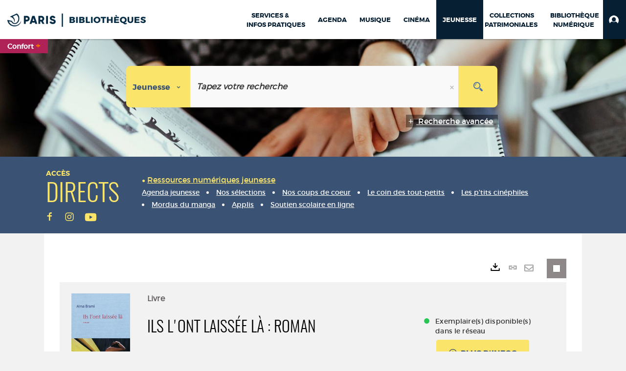

--- FILE ---
content_type: text/html; charset=utf-8
request_url: https://bibliotheques.paris.fr/jeunesse/doc/SYRACUSE/722771/ils-l-ont-laissee-la-roman?_lg=fr-FR
body_size: 360219
content:
<!DOCTYPE html><html lang="fr-FR" dir="ltr" xmlns="http://www.w3.org/1999/xhtml"><head><link rel="shortcut icon" type="image/x-icon" href="/ui/skins/VPCO/images/favicon-std.ico" /><link rel="icon" type="image/x-icon" href="/ui/skins/VPCO/images/favicon-std.ico" /><link rel="apple-touch-icon" href="/ui/skins/VPCO/images/apple-touch-icon.png?v=23.3.9279.7" /><meta http-equiv="content-type" content="text/html; charset=utf-8" /><meta http-equiv="X-UA-Compatible" content="IE=edge" /><meta name="DC.Language" content="fr-FR" /><title>Ils l'ont laissée là : roman - Jeunesse</title><meta name="keywords" content=";" /><meta name="robots" content="index, follow" /><meta name="og:locale" property="og:locale" content="fr_FR" /><meta name="og:type" property="og:type" content="article" /><meta name="og:title" property="og:title" content="Ils l'ont laissée là : roman" /><meta name="og:url" property="og:url" content="https://bibliotheques.paris.fr/jeunesse/doc/SYRACUSE/722771/ils-l-ont-laissee-la-roman" /><meta name="description" content="Déborah vit avec ses parents dans un foyer uni. Mais Déborah ne va pas bien et les adultes ne la comprennent pas. Elle discute avec Romain, son ami imaginaire, et parle d'un individu qui lui fait peur, qui ferait avec elle des choses bizarres. Lorsque sa mère comprend ce qui la hante, la petite fille se rétracte. Elle sombre alors dans une dépression et est confiée à un psychiatre." /><meta name="og:description" property="og:description" content="Déborah vit avec ses parents dans un foyer uni. Mais Déborah ne va pas bien et les adultes ne la comprennent pas. Elle discute avec Romain, son ami imaginaire, et parle d'un individu qui lui fait peur, qui ferait avec elle des choses bizarres. Lorsque sa mère comprend ce qui la hante, la petite fille se rétracte. Elle sombre alors dans une dépression et est confiée à un psychiatre." /><meta name="og:image" property="og:image" content="https://covers.syracuse.cloud/Cover/VPCO/MONO/p7Je2IceJ59Y4psbqzE8UA2/9782715229327/LARGE?fallback=https%3a%2f%2fbibliotheques.paris.fr%2fui%2fskins%2fdefault%2fportal%2ffront%2fimages%2fGeneral%2fDocType%2fMONO_LARGE.png" /><meta name="twitter:title" content="Ils l'ont laissée là : roman" /><meta name="twitter:url" content="https://bibliotheques.paris.fr/jeunesse/doc/SYRACUSE/722771/ils-l-ont-laissee-la-roman" /><meta name="twitter:description" content="Déborah vit avec ses parents dans un foyer uni. Mais Déborah ne va pas bien et les adultes ne la comprennent pas. Elle discute avec Romain, son ami imaginaire, et parle d'un individu qui lui fait peur, qui ferait avec elle des choses bizarres. Lorsque sa mère comprend ce qui la hante, la petite fille se rétracte. Elle sombre alors dans une dépression et est confiée à un psychiatre." /><meta name="twitter:image" content="https://covers.syracuse.cloud/Cover/VPCO/MONO/p7Je2IceJ59Y4psbqzE8UA2/9782715229327/LARGE?fallback=https%3a%2f%2fbibliotheques.paris.fr%2fui%2fskins%2fdefault%2fportal%2ffront%2fimages%2fGeneral%2fDocType%2fMONO_LARGE.png" /><script>
      master = window.master || { };
      window.addEventListener("DOMContentLoaded", function () {
      master.DOMContentLoaded = true; // readyState n'est pas fiable, notamment readyState "interactive"
      });
      master.onDOMContentLoaded = function (callback) {
      if (master.DOMContentLoaded) {
      callback();
      } else {
      window.addEventListener("DOMContentLoaded", function () {
      callback();
      });
      }
      };
    </script><script>
      master.onDOMContentLoaded(function () {
      master.lazyLoadInstance = new LazyLoad({
      elements_selector: '.lazy',
      callback_loaded: function (el) {
      var event;
      var eventString = 'LazyLoad::Loaded';
      
      try {
      // !IE
      event = new CustomEvent(eventString, {});
      } catch (err) {
      // IE
      event = document.createEvent('CustomEvent');
      event.initCustomEvent(eventString, false, false, {});
      }
      
      el.dispatchEvent(event);
      },
      callback_finish: function () {
      master.lazyLoadFinished = true;
      var event;
      var eventString = 'LazyLoad::Finished';
      
      try {
      // !IE
      event = new CustomEvent(eventString, {});
      } catch (err) {
      // IE
      event = document.createEvent('CustomEvent');
      event.initCustomEvent(eventString, false, false, {});
      }
      
      window.dispatchEvent(event);
      }
      });
      });
    </script><base target="_top" /><meta name="HandheldFriendly" content="True" /><meta name="MobileOptimized" content="320" /><meta name="viewport" content="width=device-width, initial-scale=1, minimum-scale=1, maximum-scale=5, user-scalable=yes" /><!--Syracuse Front Javascript Libraries--><script type="text/javascript">
      
      //<![CDATA[
      
        var CFInstance = 'EXPLOITATION'; //Backward compatibility
        var ErmesManager = window.ErmesManager || {};
        ErmesManager.BasePath = '/jeunesse/';
        ErmesManager.BaseUrl = 'https://bibliotheques.paris.fr/jeunesse/';
        ErmesManager.ErmesJgrowlParams = '{"position": "top-right" , "closer" : false , "closerTemplate" : "&lt;div&gt;Fermer toutes les notifications&lt;/div&gt;"}';
        ErmesManager.WsQueryString = '';
        ErmesManager.ResetPasswordAllowed = 'true';
        ErmesManager.BaseUri = 'https://bibliotheques.paris.fr';
        
      
        ErmesManager.config = {};
        ErmesManager.config.LegacyHoldingMode=false;
        ErmesManager.config.CloudServicesBaseUrl='https://community.syracuse.cloud/EXPLOITATION/';
        ErmesManager.config.HoldingActions={NoteEnabled:false, ProvisionNoteEnabled:false};
        ErmesManager.config.RegistrationRenewalAllowed = false;
        ErmesManager.config.IlsChooseReservationPlaceEnabled = true;
        ErmesManager.config.HeaderDisplayMode = 'compact';
        ErmesManager.config.HeaderFixedMode = true;
        ErmesManager.config.CasAuthenticationEnabled = false;
        ErmesManager.config.CasAuthenticationProvider = '';
        ErmesManager.config.ResetPasswordAllowed = true;
        ErmesManager.config.RegistrationAllowed = true;
        ErmesManager.config.ResetPasswordPage = 'https://bibliotheques.paris.fr/jeunesse/resetpassword.aspx';
        ErmesManager.config.RegistrationPage = 'https://bibliotheques.paris.fr/jeunesse/aide-a-la-premiere-connexion.aspx';
        ErmesManager.config.UsePopupForAuthentication = true;
        ErmesManager.config.AuthenticationAlertsCount = '0';
		    ErmesManager.config.AuthenticationManyAlertsMessage = '(0 alertes)';
		    ErmesManager.config.AuthenticationSingleAlertsMessage = '(1 alerte)';
        ErmesManager.config.RememberMe = true;
        ErmesManager.config.IsFormAuthenticationProvider = true;
        ErmesManager.config.EnableHoldingsAnonymousBookingMessage = 'true' === 'true';
        ErmesManager.config.EnableHoldingPlacesTopLevelFilter = 'false' === 'true';
        ErmesManager.config.EnableHoldingsSubscriptionCollapsed = false;
        ErmesManager.config.EnableHoldingsSubscriptionAlwaysShow = false;
				ErmesManager.config.AuthenticationFormBackgroundImageUrl = '';
        ErmesManager.config.AuthenticationFormIsFirstPosition = 'true' === 'true';
        ErmesManager.config.AuthenticationFormDialogWidth = 650;
        ErmesManager.config.AuthenticationIdentityBindingEnabled = false;
				ErmesManager.config.SearchMode = 'DEFAULT';
        ErmesManager.config.AuthenticationIdentityBindingAllowedModes = [
          
      
        ];
        ErmesManager.config.AuthenticationFormModeButtonWidth = 216;
        
        ErmesManager.config.SearchAssistantPreselectMode = 'true' === 'true';
        ErmesManager.COOKIES_FORM = 'ErmesForms_jeunesse';
        ErmesManager.COOKIES_SEARCH = 'ErmesSearch_jeunesse';
        ErmesManager.isAuthenticate = false;
        ErmesManager.deactivateDetailedView=true;

        ErmesManager.userInfos = {};
        ErmesManager.userInfos.UniqueIdentifier = 'BUILTIN-ANONYMOUS';
        ErmesManager.userInfos.SubscriptionExpirationMessage = '';
        ErmesManager.userInfos.UserAlertsMessages = '';
        ErmesManager.userInfos.PartnerSiteOfIntervention = '';
        ErmesManager.userInfos.HasPseudo = 'false';
        ErmesManager.userInfos.UserNameOrPseudo = 'Utilisateur anonyme';
        
        ErmesManager.rights = {};
        ErmesManager.rights.MemorizeSearch = false;
        ErmesManager.rights.Portal_1005 = false;
        ErmesManager.rights.Portal_1201 = false;
        ErmesManager.rights.Portal_2503 = false;
        ErmesManager.rights.Portal_2504 = false;
        ErmesManager.rights.Portal_3053 = false;

        ErmesManager.labels = {
          Portal_DetailHoldingLabel: 'Exemplaires',
Portal_ResultsReserveDocument: 'Réserver',
Portal_HoldingActionLoanLabel: 'Réserver',
Portal_HoldingActionExpoLabel: 'Ouvrir le calendrier',
Portal_HoldingSite: 'Site',
Portal_HoldingLocalisation: 'Emplacement',
Portal_HoldingSection: 'Section',
Portal_HoldingCote: 'Cote',
Portal_HoldingType: 'Type doc.',
Portal_HoldingStatut: 'Statut',
Portal_HoldingDateBack: 'Date retour',
Portal_HoldingActionsLabel: 'Actions',
Portal_HoldingProvisionLabelDisplay: 'Choisissez votre lieu de mise à disposition',
Portal_ReservationDialogChooseLibraryDefaultSelectionText: '---',
Portal_HoldingsMobileIsAvailableLabel: 'Disponible à {0}',
Portal_HoldingsMobileNotAvailableLabel: 'Retour prévu le {0}',
Portal_HoldingsMobileNotAvailableSiteLabel: 'à {0}',
Portal_ReservationDialogCancelTitle: 'Fermer la modale de réservation',
Portal_ReservationDialogTitle: 'Choisissez la bibliothèque',
Portal_ReservationDialogText: 'Vous souhaitez réserver un exemplaire.',
Portal_ReservationDialogChooseLibrary: 'Choisissez la bibliothèque :',
Portal_ReservationDialogChooseLibraryDefaultSelectionText: '---',
Portal_FormFieldRequiredText: 'Ce champ est obligatoire',
Portal_ReservationDialogValidText: 'Réserver',
Portal_ReservationDialogCancelText: 'Annuler',
Portal_HoldingAddNoteModalTitle: 'Ajout d\'une note de réservation',
Portal_HoldingAddNoteModalPlaceholder: 'Saisissez ici votre note de réservation optionnelle',
Portal_HoldingsStatementView: 'Consulter',
Portal_DetailHoldingsStatementLabel: 'Etats de collection',
Portal_HoldingsStatementSite: 'Site',
Portal_HoldingsStatementLocalisation: 'Emplacement',
Portal_HoldingsStatementSection: 'Section',
Portal_HoldingsStatementCote: 'Cote',
Portal_HoldingsStatementWhenStart: 'Début',
Portal_HoldingsStatementWhenEnd: 'Fin',
Portal_HoldingsStatementGap: 'Lacunes',
Portal_HoldingsStatementRange: 'Etendue',
Portal_HoldingsStatementStartNumber: 'Numéro de début',
Portal_HoldingsStatementEndNumber: 'Numéro de fin',
Portal_HoldingsStatementWhenStartAsText: 'Début',
Portal_HoldingsStatementWhenEndAsText: 'Fin',
Portal_ReservationDialogSelectText: 'Sélectionner',
Portal_ReservationSecondDialogChooseLibrary: 'Choisissez la bibliothèque de retrait',
Portal_ReservationSecondDialogTitle: 'Choisissez la bibliothèque de retrait',
Portal_ReservationSecondDialogValidText: 'Confirmer la réservation',
Portal_ReservationSecondDialogValidTitle: 'Confirmer cette réservation',
Portal_ReservationDialogExcludedLocationText: 'Non réservable',
Portal_ReservationSecondDialogYourLibraryIs: 'Votre localisation de retrait est : {0}',
Portal_MyAccountPreferencesHeaderTitle: 'Mes préférences de recherche',
Portal_MyAccountPreferencesHeaderIntro: 'Vous pouvez configurer les critères s\'appliquant à chacun des contextes de recherche suivants',
Portal_MyAccountPreferencesItemIntroPreselection: 'Vous avez sélectionné :',
Portal_MyAccountPreferencesItemIntroNoPreselection: 'Aucun critère sélectionné.',
Portal_MyAccountPreferencesItemEdit: 'Modifier',
Portal_CasAuthenticationText: 'Accès interne',
Portal_ExternalAuthenticationText: 'Accès externe',
Portal_LogonTitle: 'Connexion',
Portal_DisabledAccountLogonTitle: 'Échec d\'authentification',
Portal_LoginText: 'Identifiant',
Portal_LoginPlaceholderText: 'Numéro de carte',
Portal_PasswordText: 'Mot de passe',
Portal_PasswordPlaceholderText: '‎',
Portal_LogonForgottenPasswordText: 'Mot de passe oublié ?',
Portal_LogonRegisterMessage: 'ou',
Portal_LogonRegisterNowText: 'Aide première connexion',
Portal_ErrorHappened: 'Une erreur est survenue',
Portal_CaptureCurrentSearch: 'Capturer la recherche',
Portal_CaptureSearchName: 'Nom',
Portal_ShareSearchShowMoreOptions: 'Plus de critères',
Portal_ShareSearchHideMoreOptions: 'Cacher les critères',
Portal_AdvancedCaptureSearchTitle: 'Partager la recherche',
Portal_CaptureSearchModifyTitle: 'Modification des arguments',
Portal_CaptureSearcResultTitle: 'Aperçu',
Portal_CancelText: 'Annuler',
Portal_ShareSearchPermalinkCopy: 'Copier l\'URL dans le presse-papier',
Portal_ShareSearchPermalinkPreview: 'Aperçu de la recherche - Nouvelle fenêtre',
Portal_CaptureSearchCopyJson: 'Copier la capture dans le presse-papier',
Portal_ShareSearchPermalinkModalLabel: 'Donner un nom à la recherche puis cliquer sur "Copier l\'URL dans le presse-papier" pour récupérer l\'URL de votre recherche',
Portal_CaptureClipboardCopyDone: 'La capture a été copiée dans votre presse-papier',
Portal_UrlClipboardCopyDone: 'Le lien a été copié dans votre presse-papier',
Portal_CaptureSearchCancelTitle: 'Annuler cette capture de recherche',
Portal_CaptureNotice: 'Capturer la notice',
Portal_ShareSearchCancelTitle: 'Annuler ce partage de recherche',
Portal_SearchPreferencesModalTitle: 'Mémoriser des critères de recherche',
Portal_SearchPreferencesIntroText: 'Les critères choisis seront appliqués lors de chaque recherche "{0}".',
Portal_PreselectFacetsCancelTitle: 'fermer',
Portal_PreselectFacetsInfoNoPreferenceNoPreselection: 'Vous n’avez pas encore mémorisé de critères dans votre compte.',
Portal_MyAccountPreferencesItemSearch: 'Rechercher',
Portal_CloseModalTitle: 'Fermer cette fenêtre',
Portal_AnonymousHoldingInfo: 'Pour réserver un exemplaire, il est nécessaire d\'être authentifié. Les réservations dépendent de votre abonnement en cours.',
Portal_HoldingInSubscription: 'Dans mon abonnement ({0})',
Portal_HoldingNotInSubscription: 'Hors abonnement ({0})',
Portal_HoldingBookingTooltipCantRenew: 'Réservation impossible',
Portal_PersoAuthentificationMyAccountLink: 'Mon Compte',
Portal_RememberMeText: 'Rester connecté',
Portal_HoldingActionProvisonRequestLabel: 'Demander la consultation',
Portal_HoldingProvisionTooltipDescription: 'Effectuez une demande de mise à disposition sur cet exemplaire',
Portal_ProvisionDialogCancelTitle: 'Annuler la demande de consultation',
Portal_ProvisionDialogTitle: 'Demande de consultation sur place',
Portal_ProvisionDialogValidText: 'Confirmer la demande',
Portal_ProvisionDialogCancelText: 'Annuler',
Portal_ProvisionDialogContentHeaderText: '&lt;div class="alert alert-info" role="alert"&gt;\n &lt;span class="glyphicon glyphicon-info-sign" aria-hidden="true"&gt;&lt;/span&gt;\n &lt;span class="sr-only"&gt;&lt;/span&gt;\n &lt;span class="provision-body-header-description"&gt;Ce document sera mis à votre disposition pour consultation sur place, aux &lt;span class="provision-body-header-library"&gt; horaires d\'ouverture de la {0}&lt;/span&gt;&lt;/span&gt;&lt;p&gt;\n&lt;/p&gt;&lt;/div&gt;',
Portal_ProvisionDialogContentFooterText: 'Confirmez-vous la demande de consultation de &lt;b&gt;« {0} »&lt;/b&gt; ?',
Portal_DownloadText: 'Télécharger',
Portal_SearchFormFieldOrIndicator: '- ou -',
Portal_SearchFormSelectFieldNoResult: 'Aucun résultat pour "{0}"',
Portal_SearchFormSelectFieldStartTyping: 'Commencez à taper pour rechercher',
Portal_SearchFormThesaurusFieldLoadingText: 'Chargement...',
Portal_SearchFormThesaurusFieldNoResultsText: 'Aucun résultat',
Portal_SearchFormSelectFieldAddNewEntry: 'Si la valeur n\'est pas dans la liste, cliquez ici pour l\'ajouter',
Portal_SearchFormFieldValidationErrorMessage: 'Ce champ est obligatoire',
Portal_SearchFormFieldRequiredSelectionErrorMessage: 'Veuillez sélectionner une valeur ou la créer',
Portal_FormAdvanceSearchTitle: 'Valider votre recherche',
Portal_FormSearchLabel: 'Rechercher',
Portal_FormAdvanceClearTitle: 'Effacer vos saisies du formulaire de recherche',
Portal_FormClearLabel: 'Effacer',
Portal_SearchFormResetField: 'Supprimer la valeur',
Portal_ErmesSearchBoxHint: 'Tapez votre recherche',
Portal_SearchFormHeadingTitle: 'Recherche avancée',
Portal_SearchFormAddHiddenFieldTitle: 'Ajouter un critère au formulaire de recherche avancée',
Portal_SearchFormAddHiddenFieldLabel: 'Ajouter un critère',
Portal_SearchFormAddHiddenFieldModalDescription: 'Le critère sera ajouté au formulaire de recherche',
Portal_SearchFormFieldDateRangeToLabel: 'au',
Portal_SearchFormAddHiddenFieldModalTitle: 'Choisissez un critère de recherche',
Portal_ErmesSearchTitle: 'Recherche',
Portal_BtnSearchFieldClear: 'Effacer le champ de recherche',
Portal_BtnSearchFieldSubmit: 'Lancer la recherche sur le périmètre {0}',
Portal_AdvancedSearchFormLabel: 'Recherche avancée sur le périmètre {0}',
Portal_LogonConnectWithAnotherIdentity: 'ou',
Portal_LogonButtonText: 'Je me connecte',
Portal_LogonButtonShowForm: 'Formulaire',
BackText: 'Retour',
Portal_LogonFilterMode: 'Filtrer',
Portal_LogonInformationText: 'Pour vous connecter',
Portal_NewItemFlagDefaultLabel: 'Nouveauté',
Portal_SerialDialogCancelTitle: 'Fermer la modale des fascicules',
Portal_SerialDialogClose: 'Fermer',
Portal_HoldingSerialNumber: 'Numéro/Date de parution',
Portal_SerialDialogTitle: 'Detail des numéros de fascicule {0}',
Portal_HoldingSerialLocalisation: 'Localisation',
Portal_HoldingSerialSection: 'Section',
Portal_HoldingSerialCallNumber: 'Côte',
Portal_HoldingSerialStatus: 'Statut',
Portal_HoldingSerialEx: 'Exemplaire',
Portal_SerialColumnDisplayTitle: 'Voir les fascicules',
Portal_SerialColumnButton: 'Voir',
Portal_SerialColumnButtonLoading: 'Récupération en cours...',
Portal_HoldingNothingInSubscription: 'Il n\'y a aucun exemplaire disponible pour le moment.',
Portal_HoldingConsultOnline: 'Consulter en ligne',
Portal_HoldingBookingTooltipCantConsult: 'Consultation impossible',
Portal_HoldingBookingTooltipCantConsultDescription: 'Cet ouvrage est déjà en cours de consultation, veuillez réessayer ultérieurement',
Portal_DetailHoldingsMapControlHomeTooltip: 'Afficher tous les exemplaires',
Portal_DetailHoldingsMapControlLocationTooltip: 'Afficher ma position actuelle',
Portal_DetailHoldingsMapControlLocationDeniedTooltip: 'Vote position actuelle n\'est pas disponible',
Portal_DetailHoldingsMapCurrentLocationMarkerTooltip: 'Votre position actuelle',
Portal_DetailHoldingsMapOffMapHoldingsLabel: 'Exemplaires hors carte',
Portal_DetailHoldingsMapLibraryMoreDetails: 'Plus d\'informations...',
Portal_BiblioMapsLinkLabel: 'BiblioMaps',
Portal_BiblioMapsHeaderColumnLabel: 'BiblioMaps',
TermSynonymLabel: '{0} (employé pour {1})',
TermNeighborLabel: '{0} (associé à {1})',
TermRedirectionLabel: '{0} (nouveau terme pour {1})',
TermRedirectionSourceLabel: '{0} (ancien terme pour {1})',
Portal_ReservationDialogSingleHoldingPlaceText: 'L\'exemplaire sera mis à disposition à la bibliothèque :',
Portal_ReservationDialogSingleHoldingPlacetitle: 'Confirmez la réservation',
Portal_DetailSessionLabel: 'Sessions',
Portal_HoldingActionSessionLabel: 'S\'inscrire',
Portal_AnonymousCalendarSessionInfo: 'Pour s\'inscrire à une session, il est nécessaire d\'être authentifié.',
Portal_BasketRenamePromptTitle: 'Renommer le dossier',
EndDateText: 'Date de fin',
StartDateText: 'Date de début',
Portal_DetailPanelTitleCalendarSessions: 'S\'inscrire à',
Portal_TypeaheadNoResultStatus: 'Aucune proposition',
Portal_TypeaheadResultsStatus: '{0} propositions disponibles',
Portal_SearchFormAddFieldTitle: 'Ajouter une restriction "{0}"',
Portal_HoldingSerialUtilisation: 'Utilisation',
Portal_SearchFormRemoveFieldTitle: 'Supprimer la restriction "{0}"'
        };

        ErmesManager.labels.Portal_AuthenticationFormModeButtonSeparatorText = '';
        ErmesManager.labels.Portal_Authentication_FormHtmlContent = '';
        ErmesManager.labels.HoldingAddNoteModalPlaceholder = 'Saisissez ici votre note de réservation optionnelle';
        ErmesManager.labels.HoldingAddNoteModalTitle = 'Ajout d\'une note de réservation';
        ErmesManager.labels.CloseText = 'Fermer';
        ErmesManager.labels.ReportThumbnailWrongUrl = 'La ressource Portal|ReportThumbnailWrongUrl n\'est pas définie.';
        ErmesManager.labels.ReportThumbnailModalTitle = 'Confirmation';
        ErmesManager.labels.ReportThumbnailModalBody = 'Confirmez-vous le signalement de cette vignette ?&lt;br/&gt;&lt;div style="text-align:center;margin:5px"&gt;&lt;img src="{0}"/&gt;&lt;/div&gt;';
        ErmesManager.labels.ErmesHeaderAccountWip = 'Récupération de votre compte en cours...';
        ErmesManager.labels.ErrorHappened = 'Une erreur est survenue';
        ErmesManager.labels.UnexpectedServerResponse = 'Format de réponse inattendu';
        ErmesManager.labels.GrowlErrorTitle = 'Erreur';
        ErmesManager.labels.TooltipLoading = 'Chargement en cours...';
        ErmesManager.labels.CaptureSearchChooseRendering = 'Affichage';
        ErmesManager.labels.CaptureSearchChooseNumber = 'Nombre de notices à afficher';
        ErmesManager.labels.CaptureSearchTitle = 'Capturer la recherche';
        ErmesManager.labels.CommentModalValid = 'Valider';
        ErmesManager.labels.CommentModalCancel = 'Annuler';
        ErmesManager.labels.CommentWasSuccessfullyDeleted = 'Le commentaire a bien été supprimé';
        ErmesManager.labels.NoteWasSuccessfullyDeleted = 'La note a bien été supprimée';
        ErmesManager.labels.SelectionModalClose = 'Fermer';
        ErmesManager.labels.ConfirmBoxConfirm = 'Confirmer';
        ErmesManager.labels.ConfirmBoxCancel = 'Annuler';
        ErmesManager.labels.PublicSearchFormValid = 'Valider';
        ErmesManager.labels.PublicSearchFormCancel = 'Annuler';
        ErmesManager.labels.PrivateSearchFormValid = 'Valider';
        ErmesManager.labels.PrivateSearchFormCancel = 'Annuler';
        ErmesManager.labels.ExpositionResaFormValid = 'Transmettre la demande';
        ErmesManager.labels.ExpositionResaFormClose = 'Fermer';
        ErmesManager.labels.EnrichissementsLoading = 'Chargement en cours, veuillez patienter';
        ErmesManager.labels.BasketPageTitle = 'Bibliothèques de la Ville de Paris - Mon panier';
        ErmesManager.labels.SelectionPageTitle = 'Sélection courante';
        ErmesManager.labels.ErmesSearchPageTitle = '{0} - Recherche';
        ErmesManager.labels.ErmesSearchLoadingPageTitle = 'Chargement';
        ErmesManager.labels.ErmesSearchDetailPageTitle = '{0}';
        ErmesManager.labels.TagPageTitle = 'Tag';
        ErmesManager.labels.HoldingHelpHoldingMultiple = 'Cochez les exemplaires qui vous intéressent. Le premier exemplaire disponible parmi votre sélection sera réservé';
        ErmesManager.labels.HoldingHelpHoldingPlace = 'Choisissez votre lieu de mise à disposition';
        ErmesManager.labels.CaptureSearchStandardRendering = 'Miniatures';
        ErmesManager.labels.CaptureSearchShortRendering = 'Court';
        ErmesManager.labels.CaptureSearchScrollingRendering = 'Chemin de fer';
        ErmesManager.labels.ErmesFormTitle = 'Recherche avancée';
        ErmesManager.labels.CalendarEventTitleSingular = 'événement';
        ErmesManager.labels.CalendarEventTitlePlural = 'événements';
        ErmesManager.labels.ValidateEventSubscription = 'Confirmer l\'inscription';
        ErmesManager.labels.CancelText = 'Annuler';
        ErmesManager.labels.BackText = 'Retour';
        ErmesManager.labels.AgendaCalendarHelpTooltip = 'Sélectionnez une plage de dates pour affiner votre recherche';
        ErmesManager.labels.ExportLinkFold = 'Exporter, masqué';
        ErmesManager.labels.ExportLinkUnFold = 'Exporter, affiché';
        ErmesManager.labels.AddNewTagNotice = 'Ajouter ce nouveau tag';
        ErmesManager.labels.AddNewTagName = 'Nom du nouveau tag à ajouter sur';
        ErmesManager.labels.ErrorAuthenticateInput = 'à vérifier';
        ErmesManager.labels.PasswordLostAuthenticate = 'Mot de passe oublié';
        ErmesManager.labels.ErrorAuthenticatePage = 'Erreur lors de l\'identification';
        ErmesManager.labels.SurveyMessageConfirmVote = 'Merci d\'avoir voté';
        ErmesManager.labels.SurveyVotedAlready = 'Vous avez déjà voté';
        ErmesManager.labels.RoyalSliderStatePause = 'Mettre le carrousel en lecture.';
        ErmesManager.labels.RoyalSliderStatePlay = 'Mettre le carrousel en pause.';
        ErmesManager.labels.SearchQueryAllDocument = 'Tous les documents';
        ErmesManager.labels.DefaultDropdownItemSelectedFormat = '{0}, sélectionné';
        ErmesManager.labels.JGrowlCloserMessage = 'Fermer tous les messages';
        ErmesManager.labels.RoyalSliderLabels_ArrowRight = 'Contenu suivant';
        ErmesManager.labels.RoyalSliderLabels_ArrowLeft = 'Contenu précédent';
        ErmesManager.labels.RoyalSliderLabels_FullScreen = 'Passer le slider en plein écran';
        ErmesManager.labels.RoyalSliderLabels_PlayVideo = 'Lancer la vidéo';
        ErmesManager.labels.RoyalSliderLabels_NavSelected = ', sélectionné';
        ErmesManager.labels.FacetCollectionDisplayed = ', affiché';
        ErmesManager.labels.FacetCollectionCollapsed = ', masqué';
        ErmesManager.labels.ErrorModalFieldRequiredAccessibility = 'Vous avez omis ce champ obligatoire.';
        ErmesManager.labels.RoyalSliderBulletContentNotSelected = 'Afficher le contenu {0}';
        ErmesManager.labels.RoyalSliderBulletContentSelected = 'Contenu {0} - affiché';
        ErmesManager.labels.RssFeedLinkTitle = 'Obtenir le flux RSS, nouvelle fenêtre';
        ErmesManager.labels.CnilBannerContent = 'En poursuivant votre navigation sur ce site, vous acceptez l’utilisation de cookies par nos services ainsi que des services tiers de mesure d\'audience.&lt;br/&gt;&lt;a href="/jeunesse/charte-cookies.aspx"&gt;Pour en savoir plus et paramétrer les cookies...&lt;/a&gt;';
        ErmesManager.labels.SuggestionSearch = 'Recherche par suggestion';
        ErmesManager.labels.SdiMemorySearchSubscribeNewsLettersSuccess = 'Vous êtes maintenant abonné à cette lettre d’information';
        ErmesManager.labels.SdiMemorySearchSubscribeSuccess = 'Vous êtes maintenant abonné à cette recherche';
        ErmesManager.labels.DetailHoldingsVerify = 'Vérification des exemplaires disponibles ...';
        ErmesManager.labels.RenewLoanSuccess = 'Prolongation réussie.';
        ErmesManager.labels.RenewLoanErrorNotSpecified = 'Erreur non spécifiée.';
        ErmesManager.labels.CancelReservationSuccess = 'Annulation réussie.';
        ErmesManager.labels.CancelReservationErrorNotSpecified = 'Erreur non spécifiée.';
        ErmesManager.labels.ContributionFormSending = 'Envoi en cours...';
        ErmesManager.labels.ContributionFormSuccess = 'Votre contribution a bien été prise en compte.';
        ErmesManager.labels.GetErrorHolding = 'Erreur lors de la récuperation de l\'exemplaire';
        ErmesManager.labels.GetNotAvaibleHolding = 'Indisponible';
        ErmesManager.labels.ConfirmDialogBasketTitle = 'Vider tout le panier';
        ErmesManager.labels.ConfirmDialogBasketFolderTitle = 'Supprimer le dossier "{0}"';
        ErmesManager.labels.ConfirmDialogBasketText = 'Confirmez-vous la suppression de tous les documents de votre panier ? Cette action sera irréversible.';
        ErmesManager.labels.ConfirmDialogBasketTextByFilter = 'Confirmez-vous la suppression du dossier "{0}" ?';
        ErmesManager.labels.PnbConfirmBoxTitle = 'La ressource Portal|PnbConfirmBoxTitle n\'est pas définie.';
        ErmesManager.labels.PnbConfirmBoxMessage = 'La ressource Portal|PnbConfirmBoxMessage n\'est pas définie.';
        ErmesManager.labels.searchLabelDefault = 'Recherche du document';
        ErmesManager.labels.RecongnitionLabelInput = 'Reconnaissance vocal...';
        ErmesManager.labels.StartSearch = 'Lancer la recherche sur le périmètre {0}';
        ErmesManager.labels.SearchFormLabel = 'Recherche sur le périmètre {0}';
        ErmesManager.labels.MyAccountAddToBasketNothingSelected = 'Veuillez sélectionner au moins un document.';
        ErmesManager.labels.Portal_CancelReservationNoReservationSelected = 'Veuillez sélectionner au moins un document.';
        ErmesManager.labels.Portal_CancelReservationConfirmTitle = 'Confirmer cette annulation';
        ErmesManager.labels.Portal_CancelReservationCancelTitle = 'Annuler cette annulation';
        ErmesManager.labels.Portal_PreselectFacetsInfoNoPreference = 'Mémoriser les critères dans votre compte.';
        ErmesManager.labels.Portal_PreselectFacetsInfoPreferenceEqualsPreselection = 'Les critères sont mémorisés dans votre compte.';
        ErmesManager.labels.Portal_PreselectFacetsInfoPreferenceIsNotPreselection = 'Les critères diffèrent de ceux mémorisés dans votre compte.';
        ErmesManager.labels.Portal_PreselectFacetsInfoPreferenceRestoreSuccess = 'Les critères ont été restaurés.';
        ErmesManager.labels.Portal_PreselectFacetsInfoPreferenceSaveSuccess = 'Les critères ont été mémorisés.';
        ErmesManager.labels.Portal_PreselectFacetsInfoPreferenceSaveTooltip = 'Mémoriser les critères de recherche dans votre compte.';
        ErmesManager.labels.Portal_PreselectFacetsInfoPreferenceValidateTooltip = 'Confirmer les critères sélectionnés.';
        ErmesManager.labels.Portal_PreselectFacetsInfoPreferenceRestoreTooltip = 'Restaurer les critères de recherche mémorisés dans votre compte.';
        ErmesManager.labels.Portal_PreselectFacetsResetButton = 'Tout effacer';
        ErmesManager.labels.Portal_PreselectFacetsValidateButton = 'Confirmer';
        ErmesManager.labels.Portal_PreselectFacetsSaveButton = 'Mémoriser';
        ErmesManager.labels.Portal_PreselectFacetsCancelButton = 'Annuler';
        ErmesManager.labels.Portal_PreselectFacetsModalTitle = 'Pré-sélectionner des critères de recherche';
        ErmesManager.labels.Portal_PreselectFacetsIntroText = 'Les critères choisis seront appliqués le temps de la session à chaque recherche "{0}". Pour mémoriser les critères au-delà de la session veuillez-vous connecter à votre compte';
        ErmesManager.labels.Portal_PreselectFacetsSelectedInfo = 'Vous avez sélectionné :';
        ErmesManager.labels.Portal_PreselectFacetsSelectedInfoEmpty = 'Aucun critère sélectionné.';
        ErmesManager.labels.Portal_PreselectFacetsRestoreButton = 'Restaurer';
        ErmesManager.labels.Portal_FacetCollectionCollapsed = ', masqué';
        ErmesManager.labels.Portal_FacetCollectionDisplayed = ', affiché';
        ErmesManager.labels.Portal_SearchHistoryTableDateHeader = 'Quand';
        ErmesManager.labels.Portal_SearchHistoryTableScenarioHeader = 'Où';
        ErmesManager.labels.Portal_SearchHistoryTableSearchHeader = 'Recherche';
        ErmesManager.labels.Portal_SearchHistoryTableFiltersHeader = 'Filtres';
        ErmesManager.labels.Portal_SearchHistoryTableCountHeader = 'Résultats';
        ErmesManager.labels.Portal_SearchHistoryTableActionHeader = 'Actions';
        ErmesManager.labels.Portal_SearchHistoryModalTitle = 'Historique de vos recherches';
        ErmesManager.labels.Portal_SearchHistoryCancelButton = 'Fermer';
        ErmesManager.labels.Portal_SearchHistoryItemSearchAction = 'Lancer la recherche';
        ErmesManager.labels.Portal_SearchHistoryItemMemorizeAction = 'Mémoriser dans son compte';
        ErmesManager.labels.Portal_SearchHistoryItemRemoveAction = 'Supprimer';
        ErmesManager.labels.Portal_RawRecordClipboardCopyButton = 'Copier ce document dans le presse-papier';
        ErmesManager.labels.Portal_RawRecordClipboardCopyDone = 'Le document a été copié dans votre presse-papier';
        ErmesManager.labels.Portal_RawRecordPopupTitle = 'Document xml natif';
        ErmesManager.labels.Portal_ExpositionResaWindowLabel = 'Faire une demande de réservation d\'outil d\'animation';
        ErmesManager.labels.Portal_ExpositionResaWindowCloseTitle = 'Fermer la fenêtre de demande de réservation d\'outil d\'animation';
        ErmesManager.labels.Portal_ExpositionResaBookingTypeHolding = 'Réservation';
        ErmesManager.labels.Portal_ExpositionResaBookingTypeHoldingRequest = 'Demande de réservation';
        ErmesManager.labels.Portal_ExpositionResaBookingTypeLoan = 'Prêt';
        ErmesManager.labels.Portal_CancelText = 'Annuler';
        ErmesManager.labels.Portal_BackText = 'Retour';
        ErmesManager.labels.Portal_ExpositionResaFormValid = 'Transmettre la demande';
        ErmesManager.labels.Portal_ExpositionResaFetchBookings = 'Vérification des réservations concernant cet outil d\'animation';
        ErmesManager.labels.Portal_ExpositionResaNewRange = 'Votre choix de dates';
        ErmesManager.labels.Portal_AgendaDatepickerFromDate = 'Du';
        ErmesManager.labels.Portal_AgendaDatepickerToDatee = 'Au';
        ErmesManager.labels.Portal_SubscriptionExpirationWarningDescription = '';
        ErmesManager.labels.Portal_SubscriptionExpirationWarningTitle = 'Informations à propos de votre abonnement';
        ErmesManager.labels.Portal_AccountWarningTitle = 'Informations à propos de votre compte';
        ErmesManager.labels.Portal_AuthenticationAlertRenewRegistrationBtnText = 'Cliquer ici pour accéder à mon profil';
        ErmesManager.labels.Portal_AuthenticationAlertVirtualPurseBtnText = 'Cliquer ici pour accéder à mon porte-monnaie';      
        ErmesManager.labels.Portal_ShowExpirationWarningCancelTitle = 'Fermer cette alerte';
        ErmesManager.labels.Portal_ProvisionDialogCancelTitle = 'Annuler la demande de consultation';
        ErmesManager.labels.Portal_ProvisionDialogTitle = 'Demande de consultation sur place';
        ErmesManager.labels.Portal_ProvisionDialogValidText = 'Confirmer la demande';
        ErmesManager.labels.Portal_ProvisionDialogCancelText = 'Annuler';
        ErmesManager.labels.Portal_ProvisionDialogContentHeaderText = '&lt;div class="alert alert-info" role="alert"&gt;\n &lt;span class="glyphicon glyphicon-info-sign" aria-hidden="true"&gt;&lt;/span&gt;\n &lt;span class="sr-only"&gt;&lt;/span&gt;\n &lt;span class="provision-body-header-description"&gt;Ce document sera mis à votre disposition pour consultation sur place, aux &lt;span class="provision-body-header-library"&gt; horaires d\'ouverture de la {0}&lt;/span&gt;&lt;/span&gt;&lt;p&gt;\n&lt;/p&gt;&lt;/div&gt;';
        ErmesManager.labels.Portal_ProvisionDialogContentFooterText = 'Confirmez-vous la demande de consultation de &lt;b&gt;« {0} »&lt;/b&gt; ?';
        ErmesManager.labels.Portal_ExpositionBookingCalendarLabel = 'Calendrier de réservation';
        ErmesManager.labels.Portal_ExpositionBookingHelpUserLigde = 'Veuillez choisir une date de début et de fin de réservation sur le calendrier ci-dessous.';
        ErmesManager.labels.Portal_ExpositionBookingTransportModeLabel = 'Mode de transport';
        ErmesManager.labels.Portal_ExpositionBookingGoTransportModeLabel = 'Aller';
        ErmesManager.labels.Portal_ExpositionBookingReturnTransportModeLabel = 'Retour';
        ErmesManager.labels.Portal_ExpositionBookingSummupLabel = 'Demande de réservation pour la période du';
        ErmesManager.labels.Portal_ExpositionBookingSummupSeparatorLabel = 'au';
        ErmesManager.labels.Portal_HoldingsInformationMessage = '';
        ErmesManager.labels.Portal_ILSClientReservation = 'Réservation';
		    ErmesManager.labels.Portal_ReservationMapSiteChoice = 'Choisissez la bibliothèque auprès de laquelle vous souhaitez réserver le document';
		    ErmesManager.labels.Portal_DetailHoldingsMapLabel = 'Localisation des exemplaires';
		    ErmesManager.labels.Portal_DetailHoldingsMapCountLabel = '{0} exemplaires';
		    ErmesManager.labels.Portal_DetailHoldingsMapCountLabelSingular = '1 exemplaire';
		    ErmesManager.labels.Portal_DetailHoldingsMapNoHondlingOnMap = 'Aucun exemplaire dans cette zone géographique...';
        ErmesManager.labels.Portal_PreselectFacetsModifyLinkLabel = 'Modifier les critères pré-sélectionnés';
        ErmesManager.labels.Portal_SearchAssistantButtonLabel = 'Recherche assistée';
        
      
      //]]></script><script>
      
      window.ErmesManager = window.ErmesManager || {};
      
    </script><script type="text/javascript" src="/ui/plug-in/portal/portal-front-all.js?v=23.3.9279.7" defer="defer"> </script><script type="text/javascript" src="/ui/plug-in/syracuse-dist/js/ComponentFactory.js?v=23.3.9279.7" defer="defer"> </script><link rel="stylesheet" type="text/css" href="/ui/skins/default/portal/front/portal-front-all.css?v=23.3.9279.7" /><script type="text/javascript" src="/dropzone-locale-fr-FR.ashx?v=23.3.9279.7" defer="defer"> </script><script type="text/javascript" src="/ui/plug-in/dayjs/locale/fr.js?v=23.3.9279.7" defer="defer"> </script><script type="text/javascript">
      
        window.addEventListener("DOMContentLoaded", function () {
          dayjs.extend(window.dayjs_plugin_customParseFormat);
          dayjs.extend(window.dayjs_plugin_localizedFormat);
          dayjs.locale('fr'); 
        });
      
    </script><!--XmlForms JavaScript libraries--><script type="text/javascript">
        window.addEventListener("DOMContentLoaded", function () {
      
      
        formManager.debug = false;
        formManager.inputKey = '';
        formManager.savingText = 'Enregistrement en cours...';
        formManager.loadingText = 'Chargement en cours...';
        formManager.invalidText = 'Ce champ est invalide';
        formManager.requiredText = 'Ce champ est obligatoire';
        formManager.lengthText = 'La longueur de ce champ doit être de {0} caractère(s)';
        formManager.minLengthText = 'La longueur minimum de ce champ est de {0} caractère(s)';
        formManager.maxLengthText = 'La longueur maximum de ce champ est de {0} caractère(s)';
        formManager.minValueText = 'La valeur minimum de ce champ doit être de {0}';
        formManager.maxValueText = 'La valeur maximum de ce champ doit être de {0}';
        formManager.passwordText = 'Les mots de passe sont différents';
        formManager.invalidDateText = 'La ressource FormFieldDateInvalidText n\'est pas définie.';
        formManager.requiredCheckboxText = 'Veuillez cocher cette case si vous souhaitez continuer';
        formManager.requiredCheckboxGroupText = 'Veuillez cocher au moins l\'une de ces cases';
        formManager.requiredRadioGroupText = 'Veuillez sélectionner l\'une de ces options';
        formManager.downloadText = 'Télécharger';
        formManager.addressAddManually = 'Si votre adresse n\'est pas dans la liste, cliquez ici pour l\'ajouter';
        formManager.addressNoResult = 'Aucune adresse correspondante';
        formManager.addressPending = 'Chargement en cours';
      
      
        });
      </script><script defer="defer" type="text/javascript" src="/ui/plug-in/syracuse-dist/js/PasswordReveal.js?v=23.3.9279.7"> </script><!--Syracuse OpenSeadragon Library--><script type="text/javascript" src="/ui/plug-in/common/openseadragon/openseadragon.min.js?v=23.3.9279.7"> </script><script type="text/javascript" src="/ui/plug-in/common/openseadragon/openseadragon-filtering.js?v=23.3.9279.7"> </script><script type="text/javascript" src="/ui/plug-in/common/openseadragon/openseadragon-init.js?v=23.3.9279.7"> </script><script type="text/javascript" src="/ui/plug-in/common/openseadragon/locale/openseadragon-lang-fr.js?v=23.3.9279.7"> </script><link rel="preload" href="/ui/skins/default/fonts/glyphicons.woff?v=23.3.9279.7" as="font" type="font/woff" crossorigin="anonymous" /><link rel="stylesheet" type="text/css" href="/ui/skins/default/base.css?v=23.3.9279.7" /><link rel="stylesheet" type="text/css" href="/ui/skins/default/master.css?v=23.3.9279.7" /><link rel="stylesheet" type="text/css" href="/ui/skins/default/common/base.css?v=23.3.9279.7" /><link rel="stylesheet" type="text/css" href="/ui/skins/default/portal/front/base-min.css?v=23.3.9279.7" /><link rel="stylesheet" type="text/css" href="/ui/skins/VPCO/projet.css?v=23.3.9279.7" /><link rel="stylesheet" type="text/css" href="/ui/skins/VPCO/../jeunesse/theme_jeunesse.css?v=23.3.9279.7" /><link rel="stylesheet" href="/ui/plug-in/integration/Swiper-mobile/css/swiper.min.css" /><link href="/ui/plug-in/integration/select2/css/select2.min.css" rel="stylesheet" /><link rel="preload" href="/ui/plug-in/bootstrap/resources/fonts/glyphicons-halflings-regular.woff?v=23.3.9279.7" as="font" type="font/woff" crossorigin="anonymous" /><link rel="preload" href="/ui/skins/standard/portal/front/ressources/font/ermes-font-update.woff2?v=23.3.9279.7" as="font" type="font/woff2" crossorigin="anonymous" /><link rel="canonical" href="https://bibliotheques.paris.fr/jeunesse/doc/SYRACUSE/722771/ils-l-ont-laissee-la-roman?_lg=fr-FR" /><link rel="search" type="application/opensearchdescription+xml" title="Syracuse OpenSearch" href="/OpenSearchDescription.xml" /></head><body dir="ltr" class=" cf-rtm ">
  
  
  
  
  
  
  
  
  
  
  
  
  <script type="text/javascript" src="/ui/plug-in/integration/Swiper-mobile/js/swiper.min.js" defer="defer"> </script>
  <script type="text/javascript" src="/ui/plug-in/integration/select2/js/select2.full.js" defer="defer"> </script>
  
  <script type="text/javascript" src="/ui/plug-in/integration/Selection-RenderType/flip.js" defer="defer"> </script>
  <script type="text/javascript" src="/ui/plug-in/integration/iguana.js" defer="defer"> </script>
  <script type="text/javascript" src="/ui/plug-in/integration/confortplus/js/toolbar.js" defer="defer"> </script>
  
  
  
  
  
  <script type="text/javascript">
              /*<![CDATA[*/
              
        master = window.master || { };
        master.debug = false;
        master.rtl = false;
        master.skin = 'VPCO';
        master.skinsRootPath = '/ui/skins/';
        master.pluginsRootPath = '/ui/plug-in/';
        master.theme = 'jeunesse';
        master.navigationExperience = 'Modern';
        master.useForFront = true;
        master.designMode = '';
        master.canEditResourceKey = false;
        master.applicationName = '';
        master.applicationAlias = '';
        master.scopeId = 22;
        master.scopeName = 'jeunesse';
        master.scopeType = null;
        master.scopeTypeName = '';
        master.scopeTypeLabel = '';
        master.scopeDescription = 'Jeunesse';
        master.scopeAlias = 'jeunesse';
        master.scopeChildCount = 0;
        master.pageTitle = 'Ils l\'ont laissée là : roman';
        master.pageTitleFormat = '{0} - {1}';
        master.globalTitle = 'Jeunesse';
        master.pageFullName = 'Archimed.SearchServices.Web.UI.Ermes.Front.DetailStatic';
        master.currentCulture = 'fr-FR';
        master.currentCultureId = 1036;
        master.currentParentCultureId = 12;
        master.changeCultureAllowed = false;
        master.isPopup = false;
        master.instanceName = 'EXPLOITATION';
        master.userDisplayName = 'Utilisateur anonyme';
        master.isSuperAdministrator = false;        
        master.instanceUrl = 'https://bibliotheques.paris.fr/';
        master.instanceBackOfficeBaseUrl = 'https://bibliotheques.paris.fr/pro/';
        master.instanceFrontOfficeBaseUrl = 'https://bibliotheques.paris.fr/';
        master.instanceBasePath = '/';
        master.instanceBackOfficeBasePath = '/pro/';
        master.instanceFrontOfficeBasePath = '/';
        master.instanceWebDirectory = '/';
        master.isBackOffice = false;
        master.backOfficeWebDirectory = 'pro';
        master.baseUrl = 'https://bibliotheques.paris.fr/pro/jeunesse/';
        master.backOfficeBasePath = '/pro/jeunesse/';
        master.frontOfficeBasePath = '/jeunesse/';
        master.backOfficeBaseUrl = 'https://bibliotheques.paris.fr/pro/jeunesse/';
        master.frontOfficeBaseUrl = 'https://bibliotheques.paris.fr/jeunesse/';
        master.basePath = '/jeunesse/';
        master.homeUrl = 'https://bibliotheques.paris.fr/pro/jeunesse/';
        master.homePath = '/pro/jeunesse/';
        master.disconnectLabel = 'Se déconnecter';
        master.authenticateLabel = 'Se connecter';
        master.loadMask = false;
        master.isAdministrator = false;
        master.isAnonymous = true;
        master.isEmptyScopeMember = false;
        master.globalSiteText = 'Tout le réseau';
        master.currentSiteName = 'jeunesse';
        master.currentSiteDescription = 'Jeunesse';
        master.changeSiteAllowed = true;
        master.changeSiteLabel = 'Mon entité d\'intervention';
        master.getScopesErrorMessage = 'Une erreur est survenue lors de la récupération des entités';
        master.enterFullscreenText = 'Passer en mode plein écran';
        master.exitFullscreenText = 'Quitter le mode plein écran';
        master.saveStateText = 'Sauvegarder la mise en forme des listes';
        master.saveStateSuccessMessage = 'La mise en forme des listes a été correctement enregistrée.';
        master.saveStateErrorMessage = 'Une erreur est survenue lors de l\'enregistrement de la mise en forme des listes.';
        master.restoreStateText = 'Réinitialiser la mise en forme des listes';
        master.restoreStateConfirmMessage = 'Voulez-vous vraiment réinitialiser la mise en forme des listes ?';
        master.restoreStateSuccessMessage = 'La mise en forme des listes a été correctement réinitialisée.';
        master.restoreStateErrorMessage = 'Une erreur est survenue lors de la réinitialisation de la mise en forme des listes.';
        master.version = '23.3.9279.7';
        master.cookieDomain = '';
        master.cookieSecure = true;
        master.remindMeLaterText = 'Me le rappeler plus tard';
        master.loadingText = 'Chargement en cours...';
                
        master.isSearchPage = false;
        master.scopeTypes = {
        
          'None': 0,
          0:{
          name :  'None',
          label :  'Entité'}
         , 
          'Group': 1,
          1:{
          name :  'Group',
          label :  'Groupe'}
         , 
          'Library': 2,
          2:{
          name :  'Library',
          label :  'Bibliothèque'}
         , 
          'Partner': 3,
          3:{
          name :  'Partner',
          label :  'Partenaire'}
        
        }
        master.scopes = {
        
          'Default':{
          description :  'Bibliothèques de la Ville de Paris',
          id :  1,
          alias :  'Default',
          disabled :  false
          }
         , 
          'Numok':{
          description :  'Numok',
          id :  4,
          alias :  'Numok',
          disabled :  false
          }
         , 
          'Monteleson':{
          description :  'Monte le son',
          id :  7,
          alias :  'Monteleson',
          disabled :  false
          }
         , 
          '2016':{
          description :  'Les coups de coeur 2016 des bibliothécaires',
          id :  10,
          alias :  '2016',
          disabled :  false
          }
         , 
          '2017':{
          description :  'Les coups de coeur 2017 des bibliothécaires',
          id :  13,
          alias :  '2017',
          disabled :  false
          }
         , 
          'agenda':{
          description :  'Agenda',
          id :  16,
          alias :  'agenda',
          disabled :  false
          }
         , 
          'musique':{
          description :  'Musique',
          id :  19,
          alias :  'musique',
          disabled :  false
          }
         , 
          'jeunesse':{
          description :  'Jeunesse',
          id :  22,
          alias :  'jeunesse',
          disabled :  false
          }
         , 
          'numerique':{
          description :  'Bibliothèque numérique',
          id :  25,
          alias :  'numerique',
          disabled :  false
          }
         , 
          '2018':{
          description :  'Les coups de coeur 2018 des bibliothécaires',
          id :  28,
          alias :  '2018',
          disabled :  false
          }
         , 
          'cinema':{
          description :  'Cinéma',
          id :  31,
          alias :  'cinema',
          disabled :  false
          }
         , 
          '2019':{
          description :  'Les coups de coeur 2019 des bibliothécaires',
          id :  34,
          alias :  '2019',
          disabled :  false
          }
         , 
          '2020':{
          description :  'Les coups de coeur 2020 des bibliothécaires',
          id :  46,
          alias :  '2020',
          disabled :  false
          }
         , 
          '2021':{
          description :  'Les coups de coeur 2021 des bibliothécaires',
          id :  52,
          alias :  '2021',
          disabled :  false
          }
         , 
          '2022':{
          description :  'Les coups de coeur 2022 des bibliothécaires',
          id :  61,
          alias :  '2022',
          disabled :  false
          }
         , 
          '2023':{
          description :  'Les coups de coeur 2023 des bibliothécaires',
          id :  70,
          alias :  '2023',
          disabled :  false
          }
         , 
          '2024':{
          description :  'Les coups de coeur 2024 des bibliothécaires',
          id :  76,
          alias :  '2024',
          disabled :  false
          }
        
        };
        master.scopesEnabled = false;
        master.flattenScopes = false;
        master.applications = {};
        master.applications[''] = { name: '', alias: '', description: 'Accueil', modules: [] };
        
    master.applications[''].modules.push({id: 5,name: 'Paramètres',description: 'Paramètres',last: false,searchAreas: [],defaultSearchArea: ''});
  
    master.applications[''].modules.push({id: 846,name: 'Réseau',description: 'Administration du réseau',last: true,searchAreas: [],defaultSearchArea: ''});
  
        master.cloudServices = {
        syracuse: {
        authority: 'https://community.syracuse.cloud'
        }
        }
        
        
        
        master.cookiesConsent = JSON.parse('{}');

        String.prototype.format = function () {
          var s = this,
              i = arguments.length;

          while (i--) {
              s = s.replace(new RegExp('\\{' + i + '\\}', 'gm'), arguments[i]);
          }
          return s;
        }

        master.setPageTitle = function(title) {
          if (title !== '') {
            if (this.globalTitle !== '') {
              document.title = this.pageTitleFormat.format(title, this.globalTitle);
            } else {
              document.title = title;
            }
          }
        } 
      
              /*]]>*/</script>
  
  
  
  
  
  
  
  
  
  
  
  
  <script type="text/javascript">
              /*<![CDATA[*/
              
                
                  master.onDOMContentLoaded(function () {
                  
              
      ErmesGUI.callback.GlobalActionDetailHidden = 'Détail de la sélection courante, masqués';
      ErmesGUI.callback.GlobalActionDetailVisible = 'Détail de la sélection courante, affichés ci-dessous';
      ErmesGUI.callback.GlobalCurrentSelectionLabel = 'Ma sélection en cours';
    
                });
              
              /*]]>*/</script>
  <script type="text/x-jquery-tmpl" id="selectionTmpl">
      
      
      {{if item.length > 0}}  
        <div id="panel-selection-detail" class="global_content sel_reduced">
          <div class="panel panel-selection">
            <div class="panel-heading">
              <button type="button" class="bouton_detail btn-link-like pull-right" href="#" title="Détail de la sélection courante, masqués"><i class="fas fa-expand"></i>${item.length}</button>
              <h2>
                <span class="selection_label ermes-label">Sélection courante</span>
              </h2>
              <div class="clearfix"></div>
            </div>
            <div class="panel-body" style="display:none;">
              <ul>
                {{each item}}
                  <li>
                    <button type="button" data-selectionid="5" class="supp removeItem btn-link-like icon-remove pull-left" title="Supprimer la ressource" data-index="${$index}"><span class="sr-only">Supprimer la ressource</span></button>
                    ${$value.Ttl}
                  </li>
                {{/each}}
              </ul>
            </div>
            <div class="panel-footer" style="display:none;">
              {{if item.length > 0}}
			  <div>
      Actions :
      </div>
              <ul class="actions">
                
      
                <li>
                  <a title="Voir la sélection" class="voir icon-eye-open search-icon-container--icon" href="/jeunesse/selection.aspx"></a>
                </li>
                <li>
                  <button type="button" title="Vider" class="removeAll supp btn-link-like icon-remove modal-focus search-icon-container--icon"><span class="sr-only">Vider</span></button>
                </li>
                  
      
      
                <li>
                  <button type="button" title="Partager l'URL de la recherche" class="bindToSelectionCaptureSearch glyphicon glyphicon-share-alt modal-focus btn-link-like search-icon-container--icon"><span class="sr-only">Partager l'URL de la recherche</span></button>
                </li>                  
                  
      
                <li>
                
      <div class="btn-group dropdown-direction-switcher" style="position:relative" xmlns="http://www.w3.org/1999/xhtml">
  <button data-toggle="dropdown" class="dropdown-toggle btn-link-like modal-focus search-icon-container--icon exportsList" title="Exports">
    <span class="icon-download" aria-hidden="true" />
    <span class="sr-only">Exports</span>
  </button>
  <ul class="dropdown-menu pull-right">
    <li>
      <button class="export_link btn-link-like" data-id="6" data-search-type="1">
        <span class="label-dropdown">Exporter PDF</span>
      </button>
    </li>
    <li>
      <button class="export_link btn-link-like" data-id="5" data-search-type="1">
        <span class="label-dropdown">Exporter CSV</span>
      </button>
    </li>
    <li>
      <button class="export_link btn-link-like" data-id="7" data-search-type="1">
        <span class="label-dropdown">Exporter HTML</span>
      </button>
    </li>
    <li>
      <button class="export_link btn-link-like" data-id="36" data-search-type="1">
        <span class="label-dropdown">Exporter RIS</span>
      </button>
    </li>
  </ul>
</div>
      
                </li>
      
        
				        <li>
					        <button type="button" title="Envoyer par mail" class="search-send-results btn-link-like search-icon-container--icon" data-search-type="1">
						          <i class="far fa-envelope" aria-hidden="true"></i>
                      <span class="sr-only">Envoyer par mail</span>
					        </button>
				        </li>
				
      
      
              </ul>
                {{/if}}
              <div class="clearfix"></div>
            </div>
          </div>
        </div>
      {{/if}}
      
    </script>
  <script type="text/x-jquery-tmpl" id="manageSelectionsTmpl">
      
      {{if d.PageCount!=0}}
        <div class="display-inline">
          <button type="button" {{if d.Page==0}}disabled="disabled"{{/if}} class="icon-chevron-left bouton selectionPaging {{if d.Page!=0}}previous{{/if}}"/> Page <span class="currentPage">${d.Page+1}</span> sur ${d.PageCount+1} <button type="button" {{if d.Page==d.PageCount}}disabled="disabled"{{/if}} class="icon-chevron-right selectionPaging {{if d.Page!=d.PageCount}}next{{/if}}"/>
        </div>
      {{/if}}
      <div class="overflow:auto" id="selectionsFormList">
        <table class="table table-striped" role="presentation">
          {{each d.SelectionItems}}
            <tr class="selection-state-${$value.Selection.SelStatus}">
              <td>
                ${$value.Selection.SelName}
              </td>
              <td>
                <input type="checkbox" data-id="${$value.Selection.SelUid}" {{if $value.State==1}} class="unknown" {{/if}} {{if $value.State!=2}} checked="checked" {{/if}}/>
              </td>
            </tr>
          {{/each}}        
        </table>
      </div>
      
    </script>
  
  <script type="text/javascript">
              /*<![CDATA[*/
              
                
                  master.onDOMContentLoaded(function () {
                  
              
      $('body')
      .off('click.dropdown-menu touchstart.dropdown.data-api', '.dropdown-menu')
      .on('click.dropdown-menu touchstart.dropdown.data-api', '.dropdown-menu form', function (e) { e.stopPropagation() })
    
                });
              
              /*]]>*/</script>
  <div id="page" class="detailStatic">
    <header role="banner" id="header_banner" class="header-compact header-fixed">
      <div id="nav_connexe_compact" class="container hidden-xs">
        <ul class="accessibility-links">
          <li>
            <a id="linkToNav" class="sr-only tablink" href="#nav">
              <span>Aller au menu</span>
            </a>
          </li>
          <li>
            <a id="linkToContent" class="sr-only tablink" href="#main">
              <span>Aller au contenu</span>
            </a>
          </li>
          <li>
            <a id="linkToRecherche" class="sr-only tablink" href="#textfield">
              <span>Aller à la recherche</span>
            </a>
          </li>
        </ul>
      </div>
      <div class="navbar-compact-wrapper navbar-fixed-top">
        <div id="mobile-actions" class="mobile-actions-compact visible-xs">
          <div class="btn-group hamburger-mobile ">
            <button type="button" class="navbar-toggle" data-toggle="collapse" data-target=".bs-navbar-collapse" title="Afficher le menu">
              <span aria-hidden="true" class="icon-bar"></span>
              <span aria-hidden="true" class="icon-bar"></span>
              <span aria-hidden="true" class="icon-bar"></span>
              <span class="ermes-label">
                <span>Afficher le menu</span>
              </span>
            </button>
          </div>
          <div class="navbar-header">
            <div class="navbar-brand-before"></div>
            <a class="navbar-brand" href="https://bibliotheques.paris.fr/accueil.aspx" title=" Retour à la page d'accueil  du site des Bibliothèques de prêt de la Ville de Paris">
              <h1>
                <span>Syracuse</span>
              </h1>
            </a>
            <div class="sticky-search hidden hidden-sm hidden-md hidden-lg">
              <a href="#header_banner" title="Lancer la recherche sur le périmètre Jeunesse" role="button" class="rheader-button rheader-button-search active"><span class="ermes-label">Lancer la recherche sur le périmètre Jeunesse</span>
                <i class="rheader-button-icon icon-search"></i>
              </a>
            </div>
            <div class="navbar-brand-after"></div>
          </div>
          <div class="btn-group change-site-mobile mode-compact">
            <div class="sitebtn-group">
              <a tabindex="0" id="dropSite" class="btn btn-lg btn-account dropdown-toggle" data-toggle="dropdown" aria-haspopup="true" aria-expanded="false" title="Sélectionner un site">
                <span class="label-dropdown">
                  <span>Jeunesse</span>
                </span>
                <span class="caret" aria-hidden="true"></span>
              </a>
              <ul class="dropdown-menu dropdown-scopes-mobile pull-right" role="menu" aria-labelledby="dropSite">
                <li role="presentation" class="active">
                  <a href="https://bibliotheques.paris.fr/jeunesse/" role="menuitem" tabindex="-1" data-original-title="Jeunesse">
                    <span>Jeunesse</span>
                  </a>
                </li>
                <li role="presentation">
                  <label class="scopes-filter-label">
                    <span>Autres sites</span>
                  </label>
                </li>
                <li role="presentation">
                  <a href="https://bibliotheques.paris.fr/agenda/" role="menuitem" tabindex="-1" data-original-title="Agenda">
                    <span>Agenda</span>
                  </a>
                </li>
                <li role="presentation">
                  <a href="https://bibliotheques.paris.fr/numerique/" role="menuitem" tabindex="-1" data-original-title="Bibliothèque numérique">
                    <span>Bibliothèque numérique</span>
                  </a>
                </li>
                <li role="presentation">
                  <a href="https://bibliotheques.paris.fr/" role="menuitem" tabindex="-1" data-original-title="Bibliothèques de la Ville de Paris">
                    <span>Bibliothèques de la Ville de Paris</span>
                  </a>
                </li>
                <li role="presentation">
                  <a href="https://bibliotheques.paris.fr/cinema/" role="menuitem" tabindex="-1" data-original-title="Cinéma">
                    <span>Cinéma</span>
                  </a>
                </li>
                <li role="presentation">
                  <a href="https://bibliotheques.paris.fr/2017/" role="menuitem" tabindex="-1" data-original-title="Les coups de coeur 2017 des bibliothécaires">
                    <span>Les coups de coeur 2017 des bibliothécaires</span>
                  </a>
                </li>
                <li role="presentation">
                  <a href="https://bibliotheques.paris.fr/2018/" role="menuitem" tabindex="-1" data-original-title="Les coups de coeur 2018 des bibliothécaires">
                    <span>Les coups de coeur 2018 des bibliothécaires</span>
                  </a>
                </li>
                <li role="presentation">
                  <a href="https://bibliotheques.paris.fr/2019/" role="menuitem" tabindex="-1" data-original-title="Les coups de coeur 2019 des bibliothécaires">
                    <span>Les coups de coeur 2019 des bibliothécaires</span>
                  </a>
                </li>
                <li role="presentation">
                  <a href="https://bibliotheques.paris.fr/2020/" role="menuitem" tabindex="-1" data-original-title="Les coups de coeur 2020 des bibliothécaires">
                    <span>Les coups de coeur 2020 des bibliothécaires</span>
                  </a>
                </li>
                <li role="presentation">
                  <a href="https://bibliotheques.paris.fr/2021/" role="menuitem" tabindex="-1" data-original-title="Les coups de coeur 2021 des bibliothécaires">
                    <span>Les coups de coeur 2021 des bibliothécaires</span>
                  </a>
                </li>
                <li role="presentation">
                  <a href="https://bibliotheques.paris.fr/2022/" role="menuitem" tabindex="-1" data-original-title="Les coups de coeur 2022 des bibliothécaires">
                    <span>Les coups de coeur 2022 des bibliothécaires</span>
                  </a>
                </li>
                <li role="presentation">
                  <a href="https://bibliotheques.paris.fr/2023/" role="menuitem" tabindex="-1" data-original-title="Les coups de coeur 2023 des bibliothécaires">
                    <span>Les coups de coeur 2023 des bibliothécaires</span>
                  </a>
                </li>
                <li role="presentation">
                  <a href="https://bibliotheques.paris.fr/2024/" role="menuitem" tabindex="-1" data-original-title="Les coups de coeur 2024 des bibliothécaires">
                    <span>Les coups de coeur 2024 des bibliothécaires</span>
                  </a>
                </li>
                <li role="presentation">
                  <a href="https://bibliotheques.paris.fr/musique/" role="menuitem" tabindex="-1" data-original-title="Musique">
                    <span>Musique</span>
                  </a>
                </li>
                <li role="presentation">
                  <a href="https://bibliotheques.paris.fr/Numok/" role="menuitem" tabindex="-1" data-original-title="Numok">
                    <span>Numok</span>
                  </a>
                </li>
              </ul>
            </div>
          </div>
          <div class="btn-group my-account-mobile ">
            <div class="button-my-account btn-group">
              <a title="Afficher la zone d'authentification" id="dropMenu2" role="button" aria-haspopup="true" aria-expanded="false" data-title-off="Afficher la zone d'authentification" data-title-on="Masquer la zone d'authentification" href="#" class="btn btn-lg btn-account account-form toggle-title">
                <span class="hidden-xs">
                  <i class="icon-lock"></i>
                  <span>Mon Compte</span>
                </span>
                <span class="visible-xs">
                  <i aria-hidden="true" class="icon-lock"></i>
                  <span class="ermes-label">
                    <span>Mon Compte</span>
                  </span>
                </span>
              </a>
            </div>
          </div>
        </div>
        <div class="top_bar navbar-compact">
          <div class="navbar-container">
            <div class="navbar-header-before"></div>
            <div class="navbar-header">
              <div class="navbar-brand-before"></div>
              <a class="navbar-brand" href="https://bibliotheques.paris.fr/accueil.aspx" title=" Retour à la page d'accueil  du site des Bibliothèques de prêt de la Ville de Paris">
                <h1>
                  <span>Syracuse</span>
                </h1>
              </a>
              <div class="navbar-brand-after"></div>
            </div>
            <div class="navbar-header-after"></div>
          </div>
          <div style="visibility:hidden;" class="sticky-menu-classic-observer"> </div>
          <div id="menu-panel" class="panel panel-layout sticky-menu-classic">
            <div>
              <div class="compact-account">
                <div class="sticky-search hidden hidden-xs">
                  <a href="#header_banner" title="Lancer la recherche sur le périmètre Jeunesse" role="button" class="rheader-button rheader-button-search active"><span class="ermes-label">Lancer la recherche sur le périmètre Jeunesse</span>
                    <i class="rheader-button-icon icon-search"></i>
                  </a>
                </div>
                <div class="button-my-account btn-group">
                  <a title="Afficher la zone d'authentification" id="dropMenu1" role="button" aria-haspopup="true" aria-expanded="false" data-title-off="Afficher la zone d'authentification" data-title-on="Masquer la zone d'authentification" href="#" class="btn btn-lg btn-account account-form toggle-title">
                    <span class="hidden-xs">
                      <i class="icon-lock"></i>
                      <span>Mon Compte</span>
                    </span>
                    <span class="visible-xs">
                      <i aria-hidden="true" class="icon-lock"></i>
                      <span class="ermes-label">
                        <span>Mon Compte</span>
                      </span>
                    </span>
                  </a>
                </div>
              </div>
              <div class="collapse navbar-collapse bs-navbar-collapse richmenu">
                <nav id="nav" role="navigation" tabindex="-1">
                  <ul id="nav-rich-menu" class="hidden-xs">
                    <li class="rich-item">
                      <a href="https://bibliotheques.paris.fr/services-et-infos-pratiques.aspx">
                        <i class="icon-integration-sitemap"></i>
                        <span>Services &<br/> infos pratiques</span>
                      </a>
                      <div class="clearfix"></div>
                    </li>
                    <li class="rich-item">
                      <a href="https://bibliotheques.paris.fr/agenda">
                        <i class="icon-integration-sitemap"></i>
                        <span>Agenda</span>
                      </a>
                      <div class="clearfix"></div>
                    </li>
                    <li class="rich-item">
                      <a href="https://bibliotheques.paris.fr/musique">
                        <i class="icon-integration-sitemap"></i>
                        <span>Musique</span>
                      </a>
                      <div class="clearfix"></div>
                    </li>
                    <li class="rich-item">
                      <a href="https://bibliotheques.paris.fr/cinema">
                        <i class="icon-integration-sitemap"></i>
                        <span>Cinéma</span>
                      </a>
                      <div class="clearfix"></div>
                    </li>
                    <li class="rich-item">
                      <a href="https://bibliotheques.paris.fr/jeunesse">
                        <i class="icon-integration-sitemap"></i>
                        <span>Jeunesse</span>
                      </a>
                      <div class="clearfix"></div>
                    </li>
                    <li class="rich-item">
                      <a href="https://bibliotheques-specialisees.paris.fr/" target="_blank">
                        <i class="icon-integration-sitemap"></i>
                        <span>Collections<br/> patrimoniales</span>
                      </a>
                      <div class="clearfix"></div>
                    </li>
                    <li class="rich-item">
                      <a href="https://bibliotheques.paris.fr/numerique">
                        <i class="icon-integration-sitemap"></i>
                        <span>Bibliothèque <br/>numérique</span>
                      </a>
                      <div class="clearfix"></div>
                    </li>
                    <div class="clearfix"></div>
                  </ul>
                  <script type="text/javascript">
              /*<![CDATA[*/
              
                
                  master.onDOMContentLoaded(function () {
                  
              
     $( document ).ready(function() {
			$('.dropdown', this).attr("style","display:none");


				$("#nav-rich-menu li").click(
				function() {
				$('.dropdown', this).attr("style","display:block;left:0");



				}

				);	
				$("span",".close-rich-menu-vpco").on("click", function () {

			  $(this).parents('div.dropdown').fadeOut();
			});

		});
		
                });
              
              /*]]>*/</script>
                  <ul id="ermes_main_menu_mobile" class="portal-main-menu nav navbar-nav visible-xs">
                    <li class="LEVEL1 display-type-0">
                      <a href="https://bibliotheques.paris.fr/services-et-infos-pratiques.aspx">
                        <i class="icon-integration-sitemap" aria-hidden="true"></i>
                        <span>Services & infos pratiques</span>
                      </a>
                    </li>
                    <li class="LEVEL1 display-type-0">
                      <a href="https://bibliotheques.paris.fr/agenda">
                        <i class="icon-integration-sitemap" aria-hidden="true"></i>
                        <span>Agenda</span>
                      </a>
                    </li>
                    <li class="LEVEL1 display-type-0">
                      <a href="https://bibliotheques.paris.fr/musique">
                        <i class="icon-integration-sitemap" aria-hidden="true"></i>
                        <span>Musique</span>
                      </a>
                    </li>
                    <li class="LEVEL1 display-type-0">
                      <a href="https://bibliotheques.paris.fr/cinema">
                        <i class="icon-integration-sitemap" aria-hidden="true"></i>
                        <span>Cinéma</span>
                      </a>
                    </li>
                    <li class="LEVEL1 display-type-0">
                      <a href="https://bibliotheques.paris.fr/jeunesse">
                        <i class="icon-integration-sitemap" aria-hidden="true"></i>
                        <span>Jeunesse</span>
                      </a>
                    </li>
                    <li class="LEVEL1 display-type-0">
                      <a href="http://bibliotheques-specialisees.paris.fr/" target="_blank">
                        <i class="icon-integration-sitemap" aria-hidden="true"></i>
                        <span>Collections patrimoniales</span>
                      </a>
                    </li>
                    <li class="LEVEL1 display-type-0">
                      <a href="https://bibliotheques.paris.fr/numerique">
                        <i class="icon-integration-sitemap" aria-hidden="true"></i>
                        <span>Bibliothèque numérique</span>
                      </a>
                    </li> </ul>
                </nav>
              </div>
              <div class="clear"> </div>
            </div>
            <div class="navbar-header">
              <div class="navbar-header">
                <div class="navbar-brand-before"></div>
                <a class="navbar-brand" href="https://bibliotheques.paris.fr/accueil.aspx" title=" Retour à la page d'accueil  du site des Bibliothèques de prêt de la Ville de Paris">
                  <h1>
                    <span>Syracuse</span>
                  </h1>
                </a>
                <div class="navbar-brand-after"></div>
              </div>
            </div>
          </div>
          <span class="hidden-xs">
            <div class="site-btn btn-group dropdown">
              <a tabindex="0" id="dropChangeSite" class="btn  dropdown-toggle" title="Choix du site, masqué" data-title-off="Choix du site, masqué" data-title-on="Choix du site, affiché" data-toggle="dropdown" aria-haspopup="true" aria-expanded="false">
                <span class="icon-site" aria-hidden="true"></span> <span>Jeunesse</span> <span class="caret" aria-hidden="true"></span></a>
              <ul class="dropdown-menu pull-right" role="menu" aria-labelledby="dropChangeSite">
                <li role="presentation">
                  <a href="https://bibliotheques.paris.fr/agenda/" role="menuitem" tabindex="-1" data-original-title="Agenda">
                    <span>Agenda</span>
                  </a>
                </li>
                <li role="presentation">
                  <a href="https://bibliotheques.paris.fr/numerique/" role="menuitem" tabindex="-1" data-original-title="Bibliothèque numérique">
                    <span>Bibliothèque numérique</span>
                  </a>
                </li>
                <li role="presentation">
                  <a href="https://bibliotheques.paris.fr/" role="menuitem" tabindex="-1" data-original-title="Bibliothèques de la Ville de Paris">
                    <span>Bibliothèques de la Ville de Paris</span>
                  </a>
                </li>
                <li role="presentation">
                  <a href="https://bibliotheques.paris.fr/cinema/" role="menuitem" tabindex="-1" data-original-title="Cinéma">
                    <span>Cinéma</span>
                  </a>
                </li>
                <li role="presentation">
                  <a href="https://bibliotheques.paris.fr/2017/" role="menuitem" tabindex="-1" data-original-title="Les coups de coeur 2017 des bibliothécaires">
                    <span>Les coups de coeur 2017 des bibliothécaires</span>
                  </a>
                </li>
                <li role="presentation">
                  <a href="https://bibliotheques.paris.fr/2018/" role="menuitem" tabindex="-1" data-original-title="Les coups de coeur 2018 des bibliothécaires">
                    <span>Les coups de coeur 2018 des bibliothécaires</span>
                  </a>
                </li>
                <li role="presentation">
                  <a href="https://bibliotheques.paris.fr/2019/" role="menuitem" tabindex="-1" data-original-title="Les coups de coeur 2019 des bibliothécaires">
                    <span>Les coups de coeur 2019 des bibliothécaires</span>
                  </a>
                </li>
                <li role="presentation">
                  <a href="https://bibliotheques.paris.fr/2020/" role="menuitem" tabindex="-1" data-original-title="Les coups de coeur 2020 des bibliothécaires">
                    <span>Les coups de coeur 2020 des bibliothécaires</span>
                  </a>
                </li>
                <li role="presentation">
                  <a href="https://bibliotheques.paris.fr/2021/" role="menuitem" tabindex="-1" data-original-title="Les coups de coeur 2021 des bibliothécaires">
                    <span>Les coups de coeur 2021 des bibliothécaires</span>
                  </a>
                </li>
                <li role="presentation">
                  <a href="https://bibliotheques.paris.fr/2022/" role="menuitem" tabindex="-1" data-original-title="Les coups de coeur 2022 des bibliothécaires">
                    <span>Les coups de coeur 2022 des bibliothécaires</span>
                  </a>
                </li>
                <li role="presentation">
                  <a href="https://bibliotheques.paris.fr/2023/" role="menuitem" tabindex="-1" data-original-title="Les coups de coeur 2023 des bibliothécaires">
                    <span>Les coups de coeur 2023 des bibliothécaires</span>
                  </a>
                </li>
                <li role="presentation">
                  <a href="https://bibliotheques.paris.fr/2024/" role="menuitem" tabindex="-1" data-original-title="Les coups de coeur 2024 des bibliothécaires">
                    <span>Les coups de coeur 2024 des bibliothécaires</span>
                  </a>
                </li>
                <li role="presentation">
                  <a href="https://bibliotheques.paris.fr/musique/" role="menuitem" tabindex="-1" data-original-title="Musique">
                    <span>Musique</span>
                  </a>
                </li>
                <li role="presentation">
                  <a href="https://bibliotheques.paris.fr/Numok/" role="menuitem" tabindex="-1" data-original-title="Numok">
                    <span>Numok</span>
                  </a>
                </li>
              </ul>
            </div>
          </span>
        </div>
        <div class="connectBox">
          <form action="logon.aspx" method="post" name="authentification" id="authentification" class="form-inline container">
            <input type="hidden" id="PAGERETOUR" name="PAGERETOUR" value="/jeunesse/jeunesse.aspx" />
            <div class="form-group col-sm-3 col-md-4 col-lg-4">
              <label for="carte" class="ermes-label">N° de carte ou courriel</label>
              <input type="text" name="name" title="N° de carte ou courriel" id="carte" class="champ_texte form-control" placeholder="Votre identifiant" required="required" aria-describedby="logon-error-message" />
              <div class="ie-forever">N° de carte ou courriel</div>
            </div>
            <div class="form-group col-sm-3 col-md-4 col-lg-4">
              <label for="code" class="ermes-label">Votre date de naissance (jjmmaaaa)</label>
              <input type="password" name="pwd" title="Votre date de naissance (jjmmaaaa)" id="code" class="champ_texte form-control" placeholder="Votre mot de passe" required="required" />
              <div class="ie-forever">Votre date de naissance (jjmmaaaa)</div>
            </div>
            <div class="form-group">
              <button type="submit" name="OK" value="OK" title="Se connecter" class="ok btn btn-validation hidden-xs">
                <i class="icon-spin animate-spin logon-spinner"></i>
                <span>OK</span>
              </button>
            </div>
            <div class="form-group">
              <a href="https://bibliotheques.paris.fr/jeunesse/aide-a-la-premiere-connexion.aspx" class="register_user_link hidden-xs">
                <span>S'inscrire</span>
              </a>
            </div>
            <div class="visible-xs">
              <div class="form-group col-xs-6">
                <button type="submit" name="OK" value="OK" class="ok btn btn-validation btn-block" title="Se connecter">
                  <i class="icon-spin animate-spin logon-spinner"></i>
                  <span>OK</span>
                </button>
              </div>
              <div class="form-group col-xs-6">
                <a class="register_user_link btn btn-validation btn-block" href="https://bibliotheques.paris.fr/jeunesse/aide-a-la-premiere-connexion.aspx">
                  <span>S'inscrire</span>
                </a>
              </div>
            </div>
            <div class="chargement_async hidden"> </div>
            <p class="errorAuth" id="logon-error-message" tabindex="-1"></p>
          </form>
        </div>
        <div id="msgJgrowlAuth"></div>
      </div>
      <div id="search-panel" class="panel panel-default" role="search">
        <div class="container">
          <div class="panel-body col-md-8">
            <form id="main_search_form" action="/jeunesse/search.aspx" role="search">
              <div class="row">
                <div class="input-group si-wrapper">
                  <div class="input-group-btn" id="group-btn-research">
                    <button id="scenario-selection" type="button" class="btn btn-default dropdown-toggle" title="Choix du périmètre. Jeunesse, sélectionné" data-title-on="Choix du périmètre" data-title-off="Choix du périmètre" data-toggle="dropdown" aria-expanded="false">
                      <span class="hidden-xs">
                        <span id="scenario-selected-label"></span>
                        <span class="icon-arrow-bottom" aria-hidden="true"> </span>
                      </span>
                      <span class="visible-xs">
                        <span class="icon-list" aria-hidden="true"></span>
                        <span class="caret" aria-hidden="true"> </span>
                      </span>
                    </button>
                    <ul id="globalScenarioMobile" class="dropdown-menu" aria-labelledby="scenario-selection" role="menu">
                      <li role="presentation">
                        <a data-scenario="JEUNESSE" href="#" data-original-title="Jeunesse" tabindex="-1" role="menuitem">Jeunesse</a>
                      </li>
                      <li role="presentation">
                        <a data-scenario="DEFAULT_VPCO" href="#" data-original-title="Tout le site" tabindex="-1" role="menuitem">Tout le site</a>
                      </li>
                    </ul>
                    <select id="globalScenario" name="SC" class="hidden" title="Jeunesse">
                      <option value="JEUNESSE" data-enableadvancedsearch="true" data-isassisted="true" data-placeholder="">Jeunesse</option>
                      <option value="DEFAULT_VPCO" data-enableadvancedsearch="true" data-isassisted="true" data-placeholder="">Tout le site</option> </select>
                  </div>
                  <label for="textfield" class="ermes-label">Champ de saisie de la recherche : saisissez les premières lettres de votre recherche et parcourez les propositions avec les flèches de direction</label>
                  <input type="text" class="ui-autocomplete-input form-control si-input" id="textfield" name="QUERY" value="" title="Tapez votre recherche" placeholder="Tapez votre recherche" autocomplete="off" />
                  <input type="hidden" id="query-label-field" name="QUERY_LABEL" value="" />
                  <div class="input-group-btn ">
                    <button class="btn clean-text-field" type="button" title="Effacer le champ de recherche">
                      <span aria-hidden="true" class="icon-remove"> </span>
                      <span class="ermes-label">Effacer le champ de recherche</span>
                    </button>
                    <button id="submit-search" class="btn btn-default" type="submit" title="Lancer la recherche sur le périmètre Jeunesse">
                      <span aria-hidden="true" class="icon-search"> </span>
                      <span class="ermes-label">Lancer la recherche sur le périmètre Jeunesse</span>
                    </button>
                  </div>
                </div>
              </div>
              <a href="#" class="pull-right" id="globalAdvancedSearchLink">
                <span>
                  <span class="icon-plus" aria-hidden="true"> </span> <span>Recherche avancée</span></span>
              </a>
            </form>
            <nav id="ariane">
              <span class="texte">
                <span>Vous êtes ici :</span>
              </span>
              <span>
                <a href="/jeunesse/jeunesse.aspx">
                  <span>Accueil</span>
                </a>
              </span>
              <span> / </span>
              <span class="actif">
                <span>Détail du document</span>
              </span>
              <span class="breadcrumbDetail actif" style="display:none;"> / <span>Détail du document</span></span>
            </nav>
          </div>
        </div>
      </div>
      <script type="text/javascript">
              /*<![CDATA[*/
              
                
                  master.onDOMContentLoaded(function () {
                  
              
			// Clé WML utilisé dans le js
      ErmesGUI.callback.ChoiceSiteSelectTitle = 'Jeunesse, sélectionné';
      ErmesGUI.callback.ChoiceLanguageSelectTitle = 'français (France), sélectionné';
	   ErmesGUI.callback.SubscriptionExpirationWarningDescription = '';
      ErmesGUI.callback.SubscriptionExpirationWarningTitle = 'Informations à propos de votre abonnement';
	  			
		
                });
              
              /*]]>*/</script>
      <div class="nav_connexe_container">
        <div id="nav_connexe" class="container visible-xs visible-sm">
          <div class="header-banner-menu">
            <div class="container-fluid">
              <div class="row-fluid connexe-menu-mobile direct-access-vpco">
                <div class="panel-heading">
                  <h2>
                    <span>Accès</span>Directs</h2>
                </div>
              </div>
              <div class="row-fluid">
                <div class="swiper-container">
                  <div class="swiper-wrapper">
                    <div class="swiper-slide">
                      <a href="https://www.facebook.com/Bibliotheques.Paris/">
                        <span><span title="Facebook" class="icon2-facebook">&nbsp;</span></span>
                      </a>
                    </div>
                    <div class="swiper-slide">
                      <a href="https://www.instagram.com/bibliotheques.paris/">
                        <span><span title="Instagram" class="icon2-instagram">&nbsp;</span></span>
                      </a>
                    </div>
                    <div class="swiper-slide">
                      <a href="https://www.youtube.com/channel/UC1V669akQzbQOqMS0DMVmsA">
                        <span><span title="Youtube" class="fab fa-youtube"> </span></span>
                      </a>
                    </div>
                    <div class="swiper-slide">
                      <a href="https://bibliotheques.paris.fr/ressources-numeriques-jeunesse.aspx">
                        <span>Ressources numériques jeunesse</span>
                      </a>
                    </div>
                    <div class="swiper-slide">
                      <a href="https://bibliotheques.paris.fr/jeunesse/search.aspx?SC=JEUNESSE&amp;QUERY=+TypeOfDocument_idx%3AAGDA&amp;QUERY_LABEL=#/Search/(query:(Page:0,PageRange:3,QueryString:'TypeOfDocument_idx:AGDA',ResultSize:-1,ScenarioCode:JEUNESSE,SearchContext:0,SearchLabel:'Agenda%20Jeunesse'))">
                        <span>Agenda jeunesse</span>
                      </a>
                    </div>
                    <div class="swiper-slide">
                      <a href="https://bibliotheques.paris.fr/jeunesse/nos-selections-jeunesse.aspx">
                        <span>Nos sélections</span>
                      </a>
                    </div>
                    <div class="swiper-slide">
                      <a href="https://bibliotheques.paris.fr/jeunesse/les-coups-de-coeur-jeunesse-2023-des-bibliothecaires.aspx">
                        <span>Nos coups de coeur</span>
                      </a>
                    </div>
                    <div class="swiper-slide">
                      <a href="https://bibliotheques.paris.fr/jeunesse/le-coin-des-tout-petits.aspx">
                        <span>Le coin des tout-petits</span>
                      </a>
                    </div>
                    <div class="swiper-slide">
                      <a href="https://bibliotheques.paris.fr/jeunesse/les-ptits-cinephiles.aspx">
                        <span>Les p'tits cinéphiles</span>
                      </a>
                    </div>
                    <div class="swiper-slide">
                      <a href="https://bibliotheques.paris.fr/jeunesse/les-mordus-du-manga.aspx">
                        <span>Mordus du manga</span>
                      </a>
                    </div>
                    <div class="swiper-slide">
                      <a href="https://bibliotheques.paris.fr/jeunesse/applications-jeunesse.aspx">
                        <span>Applis</span>
                      </a>
                    </div>
                    <div class="swiper-slide">
                      <a href="https://bibliotheques.paris.fr/jeunesse/du-soutien-scolaire-en-ligne-sur-le-site.aspx">
                        <span>Soutien scolaire en ligne</span>
                      </a>
                    </div>
                  </div>
                  <div class="swiper-button-next"> </div>
                  <div class="swiper-button-prev"> </div>
                </div>
                <script type="text/javascript">
              /*<![CDATA[*/
              
                
                  master.onDOMContentLoaded(function () {
                  
              
				     var swiper = new Swiper('.swiper-container', {
					         nextButton: '.swiper-button-next',
							         prevButton: '.swiper-button-prev',
									         pagination: '.swiper-pagination',
											          paginationClickable: true,
													  		 grabCursor: true,
															        loop: true
																	    });
																		    
                });
              
              /*]]>*/</script>
              </div>
            </div>
          </div>
        </div>
        <div id="nav_connexe" class="container hidden-xs hidden-sm">
          <ul>
            <li>
              <a class="sr-only tablink" href="#ancreMainMenu">
                <span>Aller au menu</span>
              </a>
            </li>
            <li>
              <a class="sr-only tablink" href="#ancreContenu">
                <span>Aller au contenu</span>
              </a>
            </li>
            <li>
              <a id="linkToRecherche" class="sr-only tablink" href="#textfield">
                <span>Aller à la recherche</span>
              </a>
            </li>
          </ul>
          <div class="header-banner-menu pull-right row">
            <div class="direct-access-vpco col-md-2 col-sm-2 col-xs-12">
              <div class="direct-access-vpco-first-word"></div>
              <div class="panel-heading">
                <h2>
                  <span>Accès</span>Directs</h2>
              </div>
            </div>
            <div class="all-link-connexe col-md-10 col-sm-10 col-xs-12">
              <ul class="list-inline icone">
                <li class="connexe-dropdown-798">
                  <a href="https://www.facebook.com/Bibliotheques.Paris/" target="_blank">
                    <span><span title="Facebook" class="icon2-facebook">&nbsp;</span></span>
                  </a>
                </li>
              </ul>
              <ul class="list-inline icone">
                <li class="connexe-dropdown-800">
                  <a href="https://www.instagram.com/bibliotheques.paris/" target="_blank">
                    <span><span title="Instagram" class="icon2-instagram">&nbsp;</span></span>
                  </a>
                </li>
              </ul>
              <ul class="list-inline icone">
                <li class="connexe-dropdown-938">
                  <a href="https://www.youtube.com/channel/UC1V669akQzbQOqMS0DMVmsA" target="_blank">
                    <span><span title="Youtube" class="fab fa-youtube"> </span></span>
                  </a>
                </li>
              </ul>
              <ul class="list-inline first_line">
                <li class="connexe-dropdown-738">
                  <a href="https://bibliotheques.paris.fr/ressources-numeriques-jeunesse.aspx" target="">
                    <span>Ressources numériques jeunesse</span>
                  </a>
                </li>
              </ul>
              <ul class="list-inline second_line">
                <li class="connexe-dropdown-768">
                  <a href="https://bibliotheques.paris.fr/jeunesse/search.aspx?SC=JEUNESSE&amp;QUERY=+TypeOfDocument_idx%3AAGDA&amp;QUERY_LABEL=#/Search/(query:(Page:0,PageRange:3,QueryString:'TypeOfDocument_idx:AGDA',ResultSize:-1,ScenarioCode:JEUNESSE,SearchContext:0,SearchLabel:'Agenda%20Jeunesse'))" target="">
                    <span>Agenda jeunesse</span>
                  </a>
                </li>
              </ul>
              <ul class="list-inline second_line">
                <li class="connexe-dropdown-732">
                  <a href="https://bibliotheques.paris.fr/jeunesse/nos-selections-jeunesse.aspx" target="">
                    <span>Nos sélections</span>
                  </a>
                </li>
              </ul>
              <ul class="list-inline second_line">
                <li class="connexe-dropdown-734">
                  <a href="https://bibliotheques.paris.fr/jeunesse/les-coups-de-coeur-jeunesse-2023-des-bibliothecaires.aspx" target="">
                    <span>Nos coups de coeur</span>
                  </a>
                </li>
              </ul>
              <ul class="list-inline second_line">
                <li class="connexe-dropdown-737">
                  <a href="https://bibliotheques.paris.fr/jeunesse/le-coin-des-tout-petits.aspx" target="">
                    <span>Le coin des tout-petits</span>
                  </a>
                </li>
              </ul>
              <ul class="list-inline second_line">
                <li class="connexe-dropdown-735">
                  <a href="https://bibliotheques.paris.fr/jeunesse/les-ptits-cinephiles.aspx" target="">
                    <span>Les p'tits cinéphiles</span>
                  </a>
                </li>
              </ul>
              <ul class="list-inline second_line">
                <li class="connexe-dropdown-736">
                  <a href="https://bibliotheques.paris.fr/jeunesse/les-mordus-du-manga.aspx" target="">
                    <span>Mordus du manga</span>
                  </a>
                </li>
              </ul>
              <ul class="list-inline second_line">
                <li class="connexe-dropdown-743">
                  <a href="https://bibliotheques.paris.fr/jeunesse/applications-jeunesse.aspx" target="">
                    <span>Applis</span>
                  </a>
                </li>
              </ul>
              <ul class="list-inline second_line">
                <li class="connexe-dropdown-744">
                  <a href="https://bibliotheques.paris.fr/jeunesse/du-soutien-scolaire-en-ligne-sur-le-site.aspx" target="">
                    <span>Soutien scolaire en ligne</span>
                  </a>
                </li>
              </ul>
            </div> </div>
          <div class="clearfix"></div>
        </div>
      </div>
      <script type="application/ld+json">
      
      {
      "@context": "http://schema.org",
      "@type": "WebSite",
      "url": "https://bibliotheques.paris.fr/",
      "potentialAction": {
      "@type": "SearchAction",
      "target": "https://bibliotheques.paris.fr/search.aspx?SC=DEFAULT&QUERY={search_term_string}",
      "query-input": "required name=search_term_string"
      }
      }
    
    </script>
    </header>
    <div class="container" id="main-ermes-container">
      <main id="main" role="main" tabindex="-1">
        
        <div id="share_social" class="social-network hidden-xs"></div>
        <div id="readspeaker-container">
          <div class="searchContainer">
            <div dir="ltr">
              <script type="text/javascript">
              /*<![CDATA[*/
              
                
                  master.onDOMContentLoaded(function () {
                  
              
      ErmesManager.callback.detail.ShowMetaNoticeLabel = 'La ressource Portal|ShowMetaNoticeLabel n\'est pas définie.';
      ErmesManager.callback.detail.HideMetaNoticeLabel = 'La ressource Portal|HideMetaNoticeLabel n\'est pas définie.';
    
                });
              
              /*]]>*/</script>
              <div id="notice_longue" class="notice">
                <div class="rscId_722771_SYRACUSE panel panel-front panel-search-container" data-base="SYRACUSE" data-id="722771">
                  <div class="panel-body">
                    <script type="text/javascript">
              /*<![CDATA[*/
              
            document.getElementsByTagName("header")[0].scrollIntoView();
          
              /*]]>*/</script>
                    <div id="detail-notice" class="row detail-notice Livre">
                      <div class="col-sm-8 col-md-9 col-lg-9">
                        <div class="more-actions-mobile visible-xs pull-right">
                          <a target="_blank" class="permalink" href="https://bibliotheques.paris.fr/jeunesse/doc/SYRACUSE/722771/ils-l-ont-laissee-la-roman" title="Lien permanent (Nouvelle fenêtre)">
                            <i class="icon-link" aria-hidden="true"></i>
                            <span class="sr-only">Lien permanent (Nouvelle fenêtre)</span>
                          </a>
                          <button type="button" title="Envoyer par mail" class="search-send-results btn-link-like search-icon-container--icon">
                            <i class="far fa-envelope" aria-hidden="true"></i>
                            <span class="sr-only">Envoyer par mail</span>
                          </button>
                        </div>
                        <div id="resultats_detail" class="detail_static_container">
                          <div class="notice_corps media">
                            <div class="vignette_container">
                              <div class="vignette_document">
                                <div class="thumbnail-wrapper">
                                  <a data-type="image" class="modal-focus" data-id="722771" data-title="Ils l'ont laissée là : roman | Alma Brami (1986-....). Auteur" data-toggle="lightbox" href="https://covers.syracuse.cloud/Cover/VPCO/MONO/p7Je2IceJ59Y4psbqzE8UA2/9782715229327/LARGE?fallback=https%3a%2f%2fbibliotheques.paris.fr%2fui%2fskins%2fdefault%2fportal%2ffront%2fimages%2fGeneral%2fDocType%2fMONO_LARGE.png" title="Afficher la couverture 'Ils l'ont laissée là : roman | Alma Brami (1986-....). Auteur' en grand format">
                                    <img style="background-image:url('https://bibliotheques.paris.fr/ui/skins/default/portal/front/images/General/DocType/MONO_MEDIUM.png')" data-bgsrc="https://bibliotheques.paris.fr/ui/skins/default/portal/front/images/General/DocType/MONO_MEDIUM.png" title="Plus d'infos sur Ils l'ont laissée là : roman" alt="Ils l'ont laissée là : roman | Alma Brami (1986-....). Auteur" data-alt="Ils l'ont laissée là : roman | Alma Brami (1986-....). Auteur" onerror="this.onerror=null;this.src=$(this).attr('data-bgsrc');" class="img-thumbnail ermes-thumb ermes-thumb-size-MEDIUM" loading="lazy" src="https://covers.syracuse.cloud/Cover/VPCO/MONO/p7Je2IceJ59Y4psbqzE8UA2/9782715229327/MEDIUM?fallback=https%3a%2f%2fbibliotheques.paris.fr%2fui%2fskins%2fdefault%2fportal%2ffront%2fimages%2fGeneral%2fDocType%2fMONO_MEDIUM.png" />
                                  </a>
                                </div>
                              </div>
                              <div class="notice_avis">
                                <span class="sr-only">/5</span>
                                <i class="icon-star-empty"></i>
                                <i class="icon-star-empty"></i>
                                <i class="icon-star-empty"></i>
                                <i class="icon-star-empty"></i>
                                <i class="icon-star-empty"></i>
                                <a href="#detail-notice-avis">
                                  <p class="avis">0 <span>avis</span></p>
                                </a>
                              </div>
                            </div>
                            <div class="media-body">
                              <div id="notice_longue_description">
                                    <p class="item-typedoc">Livre</p>
<!--  -->
<br>
    <h2>Ils l'ont laissée là : roman</h2>
<br>
    <p class="item-author"><b><a class="tarzan" href="/jeunesse/search.aspx?SC=DEFAULT&QUERY=Author_id_exact%3a%22277%3a580577%22&QUERY_LABEL=Recherche+sur+Alma+Brami+(1986-....).+Auteur">Alma Brami (1986-....). Auteur</a></b></p>

    <p class="item-publisher">
        Edité par <a class="tarzan" href="/jeunesse/search.aspx?SC=DEFAULT&QUERY=Publisher_idx%3a%22Mercure+de+France%22&QUERY_LABEL=Recherche+sur+Mercure+de+France">Mercure de France</a>
         - paru en impr. 2009    </p>

<br>
    <p class="item-description">
       <!-- Résumé</br> --> Déborah vit avec ses parents dans un foyer uni. Mais Déborah ne va pas bien et les adultes ne la comprennent pas. Elle discute avec Romain, son ami imaginaire, et parle d'un individu qui lui fait peur, qui ferait avec elle des choses bizarres. Lorsque sa mère comprend ce qui la hante, la petite fille se rétracte. Elle sombre alors dans une dépression et est confiée à un psychiatre.<br/><br/>
    </p>

<br>
   <br>






    <br>

<!-- pour les pro -->


<!--  -->

<!--  -->

<!--  -->

<!-- <p>
    </p>

<p class='item-LinkWebsite'>

</p>
<p>
 </p>





 -->

<ul class="nav nav-tabs" role="tablist">
  <li role="presentation"><a href="#tab0" class="detail-tab" data-toggle="tab" role="tab" id="ui-tab0" tabindex="-1" aria-expanded="false" aria-selected="false" aria-controls="tab0" title="Où le trouver ?" data-title-off="Où le trouver ?" data-title-on="Où le trouver ?">Où le trouver ?</a></li>
  <li role="presentation"><a href="#tab6" class="detail-tab" data-toggle="tab" role="tab" id="ui-tab6" tabindex="-1" aria-expanded="false" aria-selected="false" aria-controls="tab6" title="Avis des bibliothécaires" data-title-off="Avis des bibliothécaires" data-title-on="Avis des bibliothécaires, sélectionné">Avis des bibliothécaires</a></li>
  <li role="presentation"><a href="#tab2" class="detail-tab" data-toggle="tab" role="tab" id="ui-tab2" tabindex="-1" aria-expanded="false" aria-selected="false" aria-controls="tab2" title="Sujet" data-title-off="Sujet" data-title-on="Sujet, sélectionné">Sujet</a></li>
  <li role="presentation"><a href="#tab3" class="detail-tab" data-toggle="tab" role="tab" id="ui-tab3" tabindex="-1" aria-expanded="false" aria-selected="false" aria-controls="tab3" title="Contient" data-title-off="Contient" data-title-on="Contient, sélectionné">Contient</a></li>
  <li role="presentation"><a href="#tab1" class="detail-tab" data-toggle="tab" role="tab" id="ui-tab1" tabindex="-1" aria-expanded="false" aria-selected="false" aria-controls="tab1" title="Fiche détaillée" data-title-off="Fiche détaillée" data-title-on="Fiche détaillée, sélectionné">Fiche détaillée</a></li>
  <li role="presentation"><a href="#tab4" class="detail-tab" data-toggle="tab" role="tab" id="ui-tab4" tabindex="-1" aria-expanded="false" aria-selected="false" aria-controls="tab4" title="A propos de l'oeuvre" data-title-off="A propos de l'oeuvre" data-title-on="A propos de l'oeuvre, sélectionné">Oeuvre</a></li>
</ul>





<div id="myTabContent" class="tab-content">
<!--Note à l'abonnement-->
   <div class="tab-pane fade" id="tab0" tabindex="-1" aria-hidden="true" aria-labelledby="ui-tab0">
        <dl class="dl-horizontal">
                   </dl>
        </div>
<!--Avis des bibliothécaires-->
    <div class="tab-pane fade" id="tab6" tabindex="-1" aria-hidden="true" aria-labelledby="ui-tab6">
        <dl class="dl-horizontal">
            <dl class="dl-horizontal">
                          <hr>
                            </dl>

        </dl>
    </div>

<!--Fiche détaillée-->
    <div class="tab-pane fade" id="tab1" tabindex="-1" aria-hidden="true" aria-labelledby="ui-tab1">
        <dl class="dl-horizontal">
            
        </dl>

        <dl class="dl-horizontal"> <!--ISBD 0 Type de document-->

            <dt>Type de document</dt><dd>Livre</dd>                    </dl>

        <dl class="dl-horizontal"> <!--Titre-->

            <dt>Titre</dt><dd>Ils l'ont laissée là : roman</dd>            <!--             -->
        </dl>

        <dl class="dl-horizontal"> <!--Auteurs-->
        <dt>Auteur</dt><dd><a class="tarzan" href="/jeunesse/search.aspx?SC=DEFAULT&QUERY=Author_id_exact%3a%22277%3a580577%22&QUERY_LABEL=Recherche+sur+Alma+Brami+(1986-....).+Auteur">Alma Brami (1986-....). Auteur</a></dd>                </dl>

        <dl class="dl-horizontal"> <!--Sujets-->
                                                
        </dl>

        <dl class="dl-horizontal"> <!--ISBD 2 zone 205-->

            <!--                     -->
            <dt>Langue</dt><dd>français</dd>

        </dl>
<!--         <dl class="dl-horizontal">

                        


        </dl> -->
        <dl class="dl-horizontal"> <!--ISBD 4 zone 210-->


<!--                                     -->

            <dt>Edité par</dt> <dd><a class="tarzan" href="/jeunesse/search.aspx?SC=DEFAULT&QUERY=Publisher_idx%3a%22Mercure+de+France%22&QUERY_LABEL=Recherche+sur+Mercure+de+France">Mercure de France</a></dd>
        <dt>Paru en</dt><dd>impr. 2009</dd>    </p>

        </dl>
        <dl class="dl-horizontal"> <!--ISBD 5 zone 215-->
                    <dt>Format</dt><dd>| 1 vol. (212 p.) ; 21 cm</dd>


<!--                             -->

        </dl>
        <dl class="dl-horizontal"> <!--ISBD 6 zone 225-->
            <!--   -->
                                    
            
        </dl>

        <dl class="dl-horizontal"> <!--ISBD 7 zone 300-->
             <dt>Public visé</dt><dd>Adulte</dd>    <!--         <dt>Résumé</dt><dd>Déborah vit avec ses parents dans un foyer uni. Mais Déborah ne va pas bien et les adultes ne la comprennent pas. Elle discute avec Romain, son ami imaginaire, et parle d'un individu qui lui fait peur, qui ferait avec elle des choses bizarres. Lorsque sa mère comprend ce qui la hante, la petite fille se rétracte. Elle sombre alors dans une dépression et est confiée à un psychiatre.<br/><br/></dd> -->
             <!--               -->
         </dl>

        <dl class="dl-horizontal"> <!--ISBD 8 zone 010-->
            <dt>ISBN</dt><dd>978-2-7152-2932-7</dd>                                    <dt>EAN</dt><dd>9782715229327</dd>            
<!--                             -->
        </dl>
    </div>

<!--Sujet-->
    <div class="tab-pane fade" id="tab2" tabindex="-1" aria-hidden="true" aria-labelledby="ui-tab2">
        <dl class="dl-horizontal">
                                                <!--        <dt>Classement</dt><dd><a class="tarzan" href="/jeunesse/search.aspx?SC=DEFAULT&QUERY=VPCO_dewey_idx%3a%22843%22&QUERY_LABEL=Recherche+sur+843">843</a></dd> -->
<!--                                                                                                                                                         -->
        </dl>
    </div>

    <!--Contient-->
    <div class="tab-pane fade" id="tab3" tabindex="-1" aria-hidden="true" aria-labelledby="ui-tab3">
        <dl class="dl-horizontal">
        	        </dl>
    </div>

    <!--A propos de l'oeuvre-->
    <div class="tab-pane fade" id="tab4" tabindex="-1" aria-hidden="true" aria-labelledby="ui-tab4">
        <dl class="dl-horizontal">
                    </dl>
    </div>
</div>

                                <input type="hidden" id="BW_id_isbn" value="978-2-7152-2932-7" />
                              </div>
                            </div>
                          </div>
                          <span class="Z3988" title="ctx_ver=Z39.88-2004&amp;rfr_id=info:sid/ocoins.info:generator&amp;rft.title=Ils+l%27ont+laiss%c3%a9e+l%c3%a0+%3a+roman&amp;rft.au=Brami, Alma&amp;rft.date=2009&amp;rft_val_fmt=info:ofi/fmt:kev:mtx:dc&amp;rft.type=book&amp;rft.identifier=https://bibliotheques.paris.fr/jeunesse/doc/SYRACUSE/722771/ils-l-ont-laissee-la-roman&amp;rft.isbn=978-2-7152-2932-7&amp;rft.issn=&amp;rft.publisher=Mercure de France&amp;rft.description=D%c3%a9borah+vit+avec+ses+parents+dans+un+foyer+uni.+Mais+D%c3%a9borah+ne+va+pas+bien+et+les+adultes+ne+la+comprennent+pas.+Elle+discute+avec+Romain%2c+son+ami+imaginaire%2c+et+parle+d%27un+individu+qui+lui+fait+peur%2c+qui+ferait+avec+elle+des+choses+bizarres.+Lorsque+sa+m%c3%a8re+comprend+ce+qui+la+hante%2c+la+petite+fille+se+r%c3%a9tracte.+Elle+sombre+alors+dans+une+d%c3%a9pression+et+est+confi%c3%a9e+%c3%a0+un+psychiatre.%3cbr%2f%3e%3cbr%2f%3e&amp;rft.tpages=%7c+1+vol.+(212+p.)+%3b+21+cm&amp;rft.language=français&amp;rft.format=text"></span>
                          <div class="clear"> </div>
                          <div class="clear"> </div>
                        </div>
                      </div>
                      <div class="col-sm-4 col-md-3 col-lg-3">
                        <div class="more-actions hidden-xs">
                          <div class="btn-group dropdown-direction-switcher" style="position:relative">
                            <button data-toggle="dropdown" class="dropdown-toggle btn-link-like modal-focus search-icon-container--icon exportsList" title="Exports">
                              <span class="icon-download" aria-hidden="true"></span>
                              <span class="sr-only">Exports</span>
                            </button>
                            <ul class="dropdown-menu pull-right">
                              <li>
                                <button class="export_link btn-link-like" data-id="6">
                                  <span class="label-dropdown">Exporter PDF</span>
                                </button>
                              </li>
                              <li>
                                <button class="export_link btn-link-like" data-id="5">
                                  <span class="label-dropdown">Exporter CSV</span>
                                </button>
                              </li>
                              <li>
                                <button class="export_link btn-link-like" data-id="7">
                                  <span class="label-dropdown">Exporter HTML</span>
                                </button>
                              </li>
                              <li>
                                <button class="export_link btn-link-like" data-id="36">
                                  <span class="label-dropdown">Exporter RIS</span>
                                </button>
                              </li>
                            </ul>
                          </div>
                          <a target="_blank" class="permalink" href="https://bibliotheques.paris.fr/jeunesse/doc/SYRACUSE/722771/ils-l-ont-laissee-la-roman" title="Lien permanent (Nouvelle fenêtre)">
                            <i class="icon-link" aria-hidden="true"></i>
                            <span class="sr-only">Lien permanent (Nouvelle fenêtre)</span>
                          </a>
                          <button type="button" title="Envoyer par mail" class="search-send-results btn-link-like search-icon-container--icon">
                            <i class="far fa-envelope" aria-hidden="true"></i>
                            <span class="sr-only">Envoyer par mail</span>
                          </button>
                        </div>
                        <ul class="metadata-actions">
                          <li class="ajouter_selection hidden-xs">
                            <input type="checkbox" title="Ajouter à ma sélection" />
                          </li>
                        </ul>
                        <div class="clearfix"></div>
                        <div class="panel panel-holding" id="document_actions" title="Document">
                          <div id="detail-holdings-abstract">
                            <div class="alert alert-info">
                              <span>Vérification des exemplaires disponibles ...</span>
                            </div>
                          </div>
                          <div class="clearfix"></div>
                        </div>
                      </div>
                    </div>
                    <h2 class="category_header">
                      <span>
                        <span>Se procurer le document</span>
                      </span>
                    </h2>
                    <div class="detail-holdings-class row">
                      <div id="detail-holdings" class="row">
                        <div class="alert alert-info">
                          <span>Vérification des exemplaires disponibles ...</span>
                        </div>
                      </div>
                    </div>
                    <h3 class="modal-title" id="modal-holdings-label-more">
                      <span>Autre format</span>
                    </h3>
                    <h3 class="modal-title" id="works-holdings-label-more" style="display: none;">
      Issus de la même oeuvre
      </h3>
                    <div id="detail-notice-rebound" class="notice-rebound">
                      <div id="tab_suggestion">
                        <h2 class="category_header">
                          <span>
                            <span>Suggestions</span>
                          </span>
                        </h2>
                        <div class="suggestion_container">
                          <h3>
                            <span>Du même auteur</span>
                          </h3>
                          <div class="royalSlider rsDefaultInv selectionsNoticeResults">
                            <div class="rsContent">
                              <div class="row well well-sm rsSlideContainer">
                                <a class="col-xs-4 col-sm-4 col-md-4 col-lg-4" href="/jeunesse/doc/SYRACUSE/572637" title="">
                                  <div class="thumbnail-wrapper">
                                    <img style="background-image:url('https://bibliotheques.paris.fr/ui/skins/default/portal/front/images/General/DocType/MONO_MEDIUM.png')" data-bgsrc="https://bibliotheques.paris.fr/ui/skins/default/portal/front/images/General/DocType/MONO_MEDIUM.png" title="Plus d'infos sur Sans elle : roman" alt="Sans elle : roman | Alma Brami (1986-....). Auteur" data-alt="Sans elle : roman | Alma Brami (1986-....). Auteur" onerror="this.onerror=null;this.src=$(this).attr('data-bgsrc');" class="img-thumbnail ermes-thumb ermes-thumb-size-MEDIUM" src="https://covers.syracuse.cloud/Cover/VPCO/MONO/HwxrGBXtB3fjK_KhMnthOg2/9782715228689/MEDIUM?fallback=https%3a%2f%2fbibliotheques.paris.fr%2fui%2fskins%2fdefault%2fportal%2ffront%2fimages%2fGeneral%2fDocType%2fMONO_MEDIUM.png" />
                                  </div>
                                </a>
                                <div class="col-xs-8 col-sm-8 col-md-8 col-lg-8 slider-notice" data-href="/jeunesse/doc/SYRACUSE/572637">
                                  <span class="type-support"><b>Livre</b></span>
<h3 class="title template-title" title="Sans elle : roman">Sans elle : roman</h3>
<p class="template-info">
	 Alma Brami (1986-....). Auteur - Mercure de France - impr. 2008<br>



                                </div>
                              </div>
                            </div>
                            <div class="rsContent">
                              <div class="row well well-sm rsSlideContainer">
                                <a class="col-xs-4 col-sm-4 col-md-4 col-lg-4" href="/jeunesse/doc/SYRACUSE/770496" title="">
                                  <div class="thumbnail-wrapper">
                                    <img style="background-image:url('https://bibliotheques.paris.fr/ui/skins/default/portal/front/images/General/DocType/MONO_MEDIUM.png')" data-bgsrc="https://bibliotheques.paris.fr/ui/skins/default/portal/front/images/General/DocType/MONO_MEDIUM.png" title="Plus d'infos sur Tant que tu es heureuse : roman" alt="Tant que tu es heureuse : roman | Alma Brami (1986-....). Auteur" data-alt="Tant que tu es heureuse : roman | Alma Brami (1986-....). Auteur" onerror="this.onerror=null;this.src=$(this).attr('data-bgsrc');" class="img-thumbnail ermes-thumb ermes-thumb-size-MEDIUM" src="https://covers.syracuse.cloud/Cover/VPCO/MONO/56I61h4aH3bIq1-tSPawsg2/9782715231214/MEDIUM?fallback=https%3a%2f%2fbibliotheques.paris.fr%2fui%2fskins%2fdefault%2fportal%2ffront%2fimages%2fGeneral%2fDocType%2fMONO_MEDIUM.png" />
                                  </div>
                                </a>
                                <div class="col-xs-8 col-sm-8 col-md-8 col-lg-8 slider-notice" data-href="/jeunesse/doc/SYRACUSE/770496">
                                  <span class="type-support"><b>Livre</b></span>
<h3 class="title template-title" title="Tant que tu es heureuse : roman">Tant que tu es heureuse : roman</h3>
<p class="template-info">
	 Alma Brami (1986-....). Auteur - Mercure de France - impr. 2010<br>
	<p class="template-avis to-hide-in-suggestion-context">
		 Eva est enseignante et célibataire. Elle a connu une relation de six ans avec Franck, un h...
	</p>



                                </div>
                              </div>
                            </div>
                            <div class="rsContent">
                              <div class="row well well-sm rsSlideContainer">
                                <a class="col-xs-4 col-sm-4 col-md-4 col-lg-4" href="/jeunesse/doc/SYRACUSE/834763" title="">
                                  <div class="thumbnail-wrapper">
                                    <img style="background-image:url('https://bibliotheques.paris.fr/ui/skins/default/portal/front/images/General/DocType/MONO_MEDIUM.png')" data-bgsrc="https://bibliotheques.paris.fr/ui/skins/default/portal/front/images/General/DocType/MONO_MEDIUM.png" title="Plus d'infos sur Moi, j'aime pas comme je suis" alt="Moi, j'aime pas comme je suis | Alma Brami (1986-....). Auteur" data-alt="Moi, j'aime pas comme je suis | Alma Brami (1986-....). Auteur" onerror="this.onerror=null;this.src=$(this).attr('data-bgsrc');" class="img-thumbnail ermes-thumb ermes-thumb-size-MEDIUM" src="https://covers.syracuse.cloud/Cover/VPCO/MONO/gVhiY-nwGrSmavtk3fte1g2/9782226218469/MEDIUM?fallback=https%3a%2f%2fbibliotheques.paris.fr%2fui%2fskins%2fdefault%2fportal%2ffront%2fimages%2fGeneral%2fDocType%2fMONO_MEDIUM.png" />
                                  </div>
                                </a>
                                <div class="col-xs-8 col-sm-8 col-md-8 col-lg-8 slider-notice" data-href="/jeunesse/doc/SYRACUSE/834763">
                                  <span class="type-support"><b>Livre</b></span>
<h3 class="title template-title" title="Moi, j&#39;aime pas comme je suis">Moi, j'aime pas comme je suis</h3>
<p class="template-info">
	 Alma Brami (1986-....). Auteur - A. Michel jeunesse - DL 2011<br>
	<p class="template-avis to-hide-in-suggestion-context">
		 Un album sur les soucis d'une petite fille, traitant de l'estime de soi.
	</p>



                                </div>
                              </div>
                            </div>
                            <div class="rsContent">
                              <div class="row well well-sm rsSlideContainer">
                                <a class="col-xs-4 col-sm-4 col-md-4 col-lg-4" href="/jeunesse/doc/SYRACUSE/847152" title="">
                                  <div class="thumbnail-wrapper">
                                    <img style="background-image:url('https://bibliotheques.paris.fr/ui/skins/default/portal/front/images/General/DocType/MONO_MEDIUM.png')" data-bgsrc="https://bibliotheques.paris.fr/ui/skins/default/portal/front/images/General/DocType/MONO_MEDIUM.png" title="Plus d'infos sur C'est pour ton bien : roman" alt="C'est pour ton bien : roman | Alma Brami (1986-....). Auteur" data-alt="C'est pour ton bien : roman | Alma Brami (1986-....). Auteur" onerror="this.onerror=null;this.src=$(this).attr('data-bgsrc');" class="img-thumbnail ermes-thumb ermes-thumb-size-MEDIUM" src="https://covers.syracuse.cloud/Cover/VPCO/MONO/x12BJXPSIlt3TqZJ3EVl5g2/9782715232457/MEDIUM?fallback=https%3a%2f%2fbibliotheques.paris.fr%2fui%2fskins%2fdefault%2fportal%2ffront%2fimages%2fGeneral%2fDocType%2fMONO_MEDIUM.png" />
                                  </div>
                                </a>
                                <div class="col-xs-8 col-sm-8 col-md-8 col-lg-8 slider-notice" data-href="/jeunesse/doc/SYRACUSE/847152">
                                  <span class="type-support"><b>Livre</b></span>
<h3 class="title template-title" title="C&#39;est pour ton bien : roman">C'est pour ton bien : roman</h3>
<p class="template-info">
	 Alma Brami (1986-....). Auteur - Mercure de France - impr. 2012<br>
	<p class="template-avis to-hide-in-suggestion-context">
		 Lili, bannie de sa famille lorsqu'elle a accouché à 18 ans, vit dans un cocon d'amour et d...
	</p>



                                </div>
                              </div>
                            </div>
                            <div class="rsContent">
                              <div class="row well well-sm rsSlideContainer">
                                <a class="col-xs-4 col-sm-4 col-md-4 col-lg-4" href="/jeunesse/doc/SYRACUSE/893746" title="">
                                  <div class="thumbnail-wrapper">
                                    <img style="background-image:url('https://bibliotheques.paris.fr/ui/skins/default/portal/front/images/General/DocType/MONO_MEDIUM.png')" data-bgsrc="https://bibliotheques.paris.fr/ui/skins/default/portal/front/images/General/DocType/MONO_MEDIUM.png" title="Plus d'infos sur Lolo : roman" alt="Lolo : roman | Alma Brami (1986-....). Auteur" data-alt="Lolo : roman | Alma Brami (1986-....). Auteur" onerror="this.onerror=null;this.src=$(this).attr('data-bgsrc');" class="img-thumbnail ermes-thumb ermes-thumb-size-MEDIUM" src="https://covers.syracuse.cloud/Cover/VPCO/MONO/i0Fmb5m1af3yF4Zy7SIdRA2/9782259219136/MEDIUM?fallback=https%3a%2f%2fbibliotheques.paris.fr%2fui%2fskins%2fdefault%2fportal%2ffront%2fimages%2fGeneral%2fDocType%2fMONO_MEDIUM.png" />
                                  </div>
                                </a>
                                <div class="col-xs-8 col-sm-8 col-md-8 col-lg-8 slider-notice" data-href="/jeunesse/doc/SYRACUSE/893746">
                                  <span class="type-support"><b>Livre</b></span>
<h3 class="title template-title" title="Lolo : roman">Lolo : roman</h3>
<p class="template-info">
	 Alma Brami (1986-....). Auteur - Plon - impr. 2012<br>
	<p class="template-avis to-hide-in-suggestion-context">
		 Avant de subir une énième augmentation mammaire, Lolo est contrainte par le chirurgien de ...
	</p>



                                </div>
                              </div>
                            </div>
                            <div class="rsContent">
                              <div class="row well well-sm rsSlideContainer">
                                <a class="col-xs-4 col-sm-4 col-md-4 col-lg-4" href="/jeunesse/doc/SYRACUSE/978940" title="">
                                  <div class="thumbnail-wrapper">
                                    <img style="background-image:url('https://bibliotheques.paris.fr/ui/skins/default/portal/front/images/General/DocType/MONO_MEDIUM.png')" data-bgsrc="https://bibliotheques.paris.fr/ui/skins/default/portal/front/images/General/DocType/MONO_MEDIUM.png" title="Plus d'infos sur J'aurais dû apporter des fleurs : roman" alt="J'aurais dû apporter des fleurs : roman | Alma Brami (1986-....). Auteur" data-alt="J'aurais dû apporter des fleurs : roman | Alma Brami (1986-....). Auteur" onerror="this.onerror=null;this.src=$(this).attr('data-bgsrc');" class="img-thumbnail ermes-thumb ermes-thumb-size-MEDIUM" src="https://covers.syracuse.cloud/Cover/VPCO/MONO/uqp8mZwmbluzXbAsiLDmfw2/9782715233829/MEDIUM?fallback=https%3a%2f%2fbibliotheques.paris.fr%2fui%2fskins%2fdefault%2fportal%2ffront%2fimages%2fGeneral%2fDocType%2fMONO_MEDIUM.png" />
                                  </div>
                                </a>
                                <div class="col-xs-8 col-sm-8 col-md-8 col-lg-8 slider-notice" data-href="/jeunesse/doc/SYRACUSE/978940">
                                  <span class="type-support"><b>Livre</b></span>
<h3 class="title template-title" title="J&#39;aurais d&#251; apporter des fleurs : roman">J'aurais dû apporter des fleurs : roman</h3>
<p class="template-info">
	 Alma Brami (1986-....). Auteur - le Mercure de France - impr. 2014<br>
	<p class="template-avis to-hide-in-suggestion-context">
		 Charles Géraud, 50 ans, célibataire sans enfant et ayant des relations difficiles avec sa ...
	</p>



                                </div>
                              </div>
                            </div>
                            <div class="rsContent">
                              <div class="row well well-sm rsSlideContainer">
                                <a class="col-xs-4 col-sm-4 col-md-4 col-lg-4" href="/jeunesse/doc/SYRACUSE/1081813" title="">
                                  <div class="thumbnail-wrapper">
                                    <img style="background-image:url('https://bibliotheques.paris.fr/ui/skins/default/portal/front/images/General/DocType/MONO_MEDIUM.png')" data-bgsrc="https://bibliotheques.paris.fr/ui/skins/default/portal/front/images/General/DocType/MONO_MEDIUM.png" title="Plus d'infos sur J'aurais dû apporter des fleurs" alt="J'aurais dû apporter des fleurs | Alma Brami (1986-....). Auteur" data-alt="J'aurais dû apporter des fleurs | Alma Brami (1986-....). Auteur" onerror="this.onerror=null;this.src=$(this).attr('data-bgsrc');" class="img-thumbnail ermes-thumb ermes-thumb-size-MEDIUM" src="https://covers.syracuse.cloud/Cover/VPCO/MONO/0el6lA0qM2c-fpIaImTmsg2/9782070469697/MEDIUM?fallback=https%3a%2f%2fbibliotheques.paris.fr%2fui%2fskins%2fdefault%2fportal%2ffront%2fimages%2fGeneral%2fDocType%2fMONO_MEDIUM.png" />
                                  </div>
                                </a>
                                <div class="col-xs-8 col-sm-8 col-md-8 col-lg-8 slider-notice" data-href="/jeunesse/doc/SYRACUSE/1081813">
                                  <span class="type-support"><b>Livre</b></span>
<h3 class="title template-title" title="J&#39;aurais d&#251; apporter des fleurs">J'aurais dû apporter des fleurs</h3>
<p class="template-info">
	 Alma Brami (1986-....). Auteur - [Gallimard] - DL 2016<br>
	<p class="template-avis to-hide-in-suggestion-context">
		 Charles Géraud, 50 ans, célibataire sans enfants et ayant des relations difficiles avec sa...
	</p>



                                </div>
                              </div>
                            </div>
                            <div class="rsContent">
                              <div class="row well well-sm rsSlideContainer">
                                <a class="col-xs-4 col-sm-4 col-md-4 col-lg-4" href="/jeunesse/doc/SYRACUSE/1112045" title="">
                                  <div class="thumbnail-wrapper">
                                    <img style="background-image:url('https://bibliotheques.paris.fr/ui/skins/default/portal/front/images/General/DocType/MONO_MEDIUM.png')" data-bgsrc="https://bibliotheques.paris.fr/ui/skins/default/portal/front/images/General/DocType/MONO_MEDIUM.png" title="Plus d'infos sur Qui ne dit mot consent : roman" alt="Qui ne dit mot consent : roman | Alma Brami (1986-....). Auteur" data-alt="Qui ne dit mot consent : roman | Alma Brami (1986-....). Auteur" onerror="this.onerror=null;this.src=$(this).attr('data-bgsrc');" class="img-thumbnail ermes-thumb ermes-thumb-size-MEDIUM" src="https://covers.syracuse.cloud/Cover/VPCO/MONO/JT05AphN__TPRQIz6d5pzg2/9782715245358/MEDIUM?fallback=https%3a%2f%2fbibliotheques.paris.fr%2fui%2fskins%2fdefault%2fportal%2ffront%2fimages%2fGeneral%2fDocType%2fMONO_MEDIUM.png" />
                                  </div>
                                </a>
                                <div class="col-xs-8 col-sm-8 col-md-8 col-lg-8 slider-notice" data-href="/jeunesse/doc/SYRACUSE/1112045">
                                  <span class="type-support"><b>Livre</b></span>
<h3 class="title template-title" title="Qui ne dit mot consent : roman">Qui ne dit mot consent : roman</h3>
<p class="template-info">
	 Alma Brami (1986-....). Auteur - Mercure de France - DL 2017<br>
	<p class="template-avis to-hide-in-suggestion-context">
		 Emilie et Bernard vivent à la campagne avec leurs enfants. Afin de pallier l'ennui de son ...
	</p>



                                </div>
                              </div>
                            </div>
                            <div class="rsContent">
                              <div class="row well well-sm rsSlideContainer">
                                <a class="col-xs-4 col-sm-4 col-md-4 col-lg-4" href="/jeunesse/doc/SYRACUSE/1390464" title="">
                                  <div class="thumbnail-wrapper">
                                    <img style="background-image:url('https://bibliotheques.paris.fr/ui/skins/default/portal/front/images/General/DocType/MONO_MEDIUM.png')" data-bgsrc="https://bibliotheques.paris.fr/ui/skins/default/portal/front/images/General/DocType/MONO_MEDIUM.png" title="Plus d'infos sur Moi, j'aime pas comme je suis" alt="Moi, j'aime pas comme je suis | Alma Brami (1986-....). Auteur" data-alt="Moi, j'aime pas comme je suis | Alma Brami (1986-....). Auteur" onerror="this.onerror=null;this.src=$(this).attr('data-bgsrc');" class="img-thumbnail ermes-thumb ermes-thumb-size-MEDIUM" src="https://covers.syracuse.cloud/Cover/VPCO/MONO/oZhMlf8wl5oA7wOSmyS6DQ2/9782203247758/MEDIUM?fallback=https%3a%2f%2fbibliotheques.paris.fr%2fui%2fskins%2fdefault%2fportal%2ffront%2fimages%2fGeneral%2fDocType%2fMONO_MEDIUM.png" />
                                  </div>
                                </a>
                                <div class="col-xs-8 col-sm-8 col-md-8 col-lg-8 slider-notice" data-href="/jeunesse/doc/SYRACUSE/1390464">
                                  <span class="type-support"><b>Livre</b></span>
<h3 class="title template-title" title="Moi, j&#39;aime pas comme je suis">Moi, j'aime pas comme je suis</h3>
<p class="template-info">
	 Alma Brami (1986-....). Auteur - Casterman - DL 2023<br>
	<p class="template-avis to-hide-in-suggestion-context">
		 Une petite fille n'aime pas son physique et préfère celui de son amie Sonia. Un album trai...
	</p>



                                </div>
                              </div>
                            </div>
                          </div>
                          <div class="clearfix"></div>
                        </div>
                      </div>
                    </div>
                    <div id="detail-notice-enrichissements" class="row notice-enrichissements">
                      <div class="col-lg-12">
                        <div id="enrichissements">
                          <div class="enrichissements-wip">
                            <span>Chargement des enrichissements...</span>
                          </div>
                        </div>
                      </div>
                    </div>
                  </div>
                </div>
                <div class="modal fade" id="addCommentForm" aria-hidden="true" role="dialog" aria-labelledby="addCommentForm-label">
                  <div class="modal-dialog">
                    <div class="modal-content">
                      <div class="modal-header">
                        <button type="button" class="close" data-dismiss="modal" title="Fermer la modale Donnez-nous votre avis.">
              x<span class="sr-only">Fermer la modale Donnez-nous votre avis.</span></button>
                        <h2 class="modal-title" id="addCommentForm-label">Que pensez-vous de cette ressource ? Donnez-nous votre avis</h2>
                      </div>
                      <div class="modal-body">
                        <p class="required-field-indicator">
                          <span>Les champs indiqués par le symbole * sont obligatoires.</span>
                        </p>
                        <form class="form-horizontal" method="post">
                          <div class="form-group">
                            <label for="addCommentForm-pseudo" class="col-sm-2 col-md-2 col-lg-2 control-label" title="Ce champ est obligatoire">
                              <span>Pseudonyme</span>*
                  </label>
                            <div class="col-sm-10 col-md-10 col-lg-10">
                              <input type="text" class="form-control" id="addCommentForm-pseudo" name="pseudo" value="Utilisateur anonyme" />
                            </div>
                          </div>
                          <div class="form-group">
                            <label for="addCommentForm-note" class="col-sm-2 col-md-2 col-lg-2 control-label" title="Ce champ est obligatoire">
                              <span>Note</span>*
                </label>
                            <div class="col-sm-4 col-md-4 col-lg-4">
                              <ul class="accessible-rating-star" id="addCommentForm-note" data-name="note" data-max="5" data-start="1" data-note="-1"></ul>
                            </div>
                          </div>
                          <div class="form-group">
                            <label for="addCommentForm-titre" class="col-sm-2 col-md-2 col-lg-2 control-label" title="Ce champ est obligatoire">
                              <span>Titre</span>*
                </label>
                            <div class="col-sm-10 col-md-10 col-lg-10">
                              <input type="text" class="form-control" id="addCommentForm-titre" name="titre" maxlength="128" />
                            </div>
                          </div>
                          <div class="form-group">
                            <label for="addCommentForm-comment" class="col-sm-2 col-md-2 col-lg-2 control-label" title="Ce champ est obligatoire">
                              <span>Votre avis</span>*
                </label>
                            <div class="col-sm-10 col-md-10 col-lg-10">
                              <textarea rows="5" class="form-control" id="addCommentForm-comment" name="comment"> </textarea>
                            </div>
                          </div>
                        </form>
                      </div>
                      <div class="modal-footer">
                        <button type="submit" class="btn btn-default confirm" title="Valider cet avis">Valider</button>
                        <button type="button" class="btn btn-primary" data-dismiss="modal" title="Annuler cet avis">Annuler</button>
                      </div>
                    </div>
                  </div>
                </div>
                <div class="modal fade" id="pdf_loading" tabindex="-1" aria-hidden="true" role="dialog" aria-labelledby="pdf_loading-label">
                  <div class="modal-dialog">
                    <div class="modal-content">
                      <div class="modal-header">
                        <button type="button" class="close" data-dismiss="modal" title="Fermer la modale d'export.">
              x<span class="sr-only">Fermer la modale d'export.</span></button>
                        <h2 class="modal-title" id="pdf_loading-label">Export en cours</h2>
                      </div>
                      <div class="modal-body">
                        <span>Veuillez patienter...</span>
                      </div>
                    </div>
                  </div>
                </div>
                <div class="modal fade" id="edit_comment_form" aria-hidden="true" role="dialog" aria-labelledby="edit_comment_form-label">
                  <div class="modal-dialog">
                    <div class="modal-content">
                      <div class="modal-header">
                        <button type="button" class="close" data-dismiss="modal" title="Fermer la modale Donnez-nous votre avis.">
              x<span class="sr-only">Fermer la modale Donnez-nous votre avis.</span></button>
                        <h2 class="modal-title" id="edit_comment_form-label">Modifier votre avis</h2>
                      </div>
                      <div class="modal-body">
                        <p class="required-field-indicator">
                          <span>Les champs indiqués par le symbole * sont obligatoires.</span>
                        </p>
                        <form class="form-horizontal" method="post">
                          <div class="form-group">
                            <label for="edit_comment_form-note" class="col-sm-2 col-md-2 col-lg-2 control-label" title="Ce champ est obligatoire">
                              <span>Note</span>*
                </label>
                            <div class="col-sm-4 col-md-4 col-lg-4">
                              <ul class="accessible-rating-star" id="edit_comment_form-note" data-name="note" data-max="5" data-start="1" data-note="-1"></ul>
                            </div>
                          </div>
                          <div class="form-group">
                            <label for="edit_comment_form-titre" class="col-sm-2 col-md-2 col-lg-2 control-label" title="Ce champ est obligatoire">
                              <span>Titre</span>*
                </label>
                            <div class="col-sm-10 col-md-10 col-lg-10">
                              <input type="text" class="form-control" id="edit_comment_form-titre" name="titre" maxlength="128" />
                            </div>
                          </div>
                          <div class="form-group">
                            <label for="edit_comment_form-comment" class="col-sm-2 col-md-2 col-lg-2 control-label" title="Ce champ est obligatoire">
                              <span>Votre avis</span>*
                </label>
                            <div class="col-sm-10 col-md-10 col-lg-10">
                              <textarea rows="5" class="form-control" id="edit_comment_form-comment" name="comment"> </textarea>
                            </div>
                          </div>
                        </form>
                      </div>
                      <div class="modal-footer">
                        <button type="button" class="btn btn-default pull-left comment-delete" title="Retirer cet avis">Retirer mon avis</button>
                        <button type="submit" class="btn btn-default confirm" title="Valider cet avis">Valider</button>
                        <button type="button" class="btn btn-primary" data-dismiss="modal" title="Annuler cet avis">Annuler</button>
                      </div>
                    </div>
                  </div>
                </div>
                <div id="prompt_dialog_provision_place" class="dialog-model hidden">
                  <form>
                    <label for="provisionPlace">
                      <span>N° de place :</span>
                    </label>
                    <input type="text" name="name" id="provisionPlace" class="text ui-widget-content ui-corner-all" />
                  </form>
                </div>
              </div>
              <script type="text/javascript" src="/ui/plug-in/portal/front/detail/detail.js" defer="defer"> </script>
              <script type="text/javascript">
              /*<![CDATA[*/
              
                
                  master.onDOMContentLoaded(function () {
                  
              
          $(function() {
          var $container = ErmesManager.findClosestContainer("#searchField");
          var data = $container.data("form");
          //window.sErmesXmlLaunch = '';

          data.Query.query = {};
          
            data.Query.query.RscBase = 'SYRACUSE';
          
            data.Query.query.RscDocId = '722771';
          

          var jsonCookie = {};
          jsonCookie = JSON.parse($.cookie("ErmesSearch"));
          if (typeof (jsonCookie) != "undefined" && jsonCookie != null && typeof (jsonCookie.mainScenario) != "undefined" && $("#globalScenario option[value='" + jsonCookie.mainScenario + "']").length > 0) {
          data.Query.query.ScenarioCode = jsonCookie.mainScenario;
          }

          try {
          
            $.extend(true, data, {"FriendlyTitleResults":[],"Infos":{"ExportParamSets":[{"Culture":1036,"ExportAssembly":{"AssemblyName":"Archimed.SearchServices.Web.Converter.Impl.PDF.PDFConverter, Archimed.SyracusePortal.Web, Version=1.2.0.0, Culture=neutral, PublicKeyToken=dcece020e55d14b3","Code":"PDF","Id":1,"Label":"PDF"},"ExportAssemblyId":1,"ExportParams":[{"Culture":1036,"Id":66,"Name":"template","Site":2,"Value":"PortalTemplate###PDF#FULL"},{"Culture":1036,"Id":165,"Name":"proxy","Site":-1,"Value":"res-pxserver.apps.paris.mdp:80"}],"Id":6,"Name":"Exporter PDF","Site":-1,"SortOrder":0},{"Culture":1036,"ExportAssembly":{"AssemblyName":"Archimed.SearchServices.Web.Converter.Impl.CSV.CSVConverter, Archimed.SyracusePortal.Web, Version=1.2.0.0, Culture=neutral, PublicKeyToken=dcece020e55d14b3","Code":"CSV","Id":2,"Label":"CSV"},"ExportAssemblyId":2,"ExportParams":[{"Culture":1036,"Id":9,"Name":"fields","Site":-1,"Value":"Title|Identifier|Publisher|VPCO_pcdm_exact|VPCO_pcdm2_exact"},{"Culture":1036,"Id":10,"Name":"header","Site":-1,"Value":"Titre|N° de notice|Label|PCDM|PCDM2"},{"Culture":1036,"Id":11,"Name":"separator","Site":-1,"Value":";"},{"Culture":1036,"Id":12,"Name":"field_separator","Site":-1,"Value":"|"}],"Id":5,"Name":"Exporter CSV","Site":-1,"SortOrder":1},{"Culture":1036,"ExportAssembly":{"AssemblyName":"Archimed.SearchServices.Web.Converter.Impl.Velocity.VelocityConverter, Archimed.SyracusePortal.Web, Version=1.2.0.0, Culture=neutral, PublicKeyToken=dcece020e55d14b3","Code":"Velocity","Id":3,"Label":"Velocity"},"ExportAssemblyId":3,"ExportParams":[{"Culture":1036,"Id":13,"Name":"template","Site":-1,"Value":"PortalTemplate###HTML4#FULL"},{"Culture":1036,"Id":14,"Name":"Content-Disposition","Site":-1,"Value":"attachment; filename=Export.html"},{"Culture":1036,"Id":15,"Name":"ContentType","Site":-1,"Value":"text\/html; charset=UTF-8"}],"Id":7,"Name":"Exporter HTML","Site":-1,"SortOrder":2},{"Culture":1036,"ExportAssembly":{"AssemblyName":"Archimed.SearchServices.Web.Converter.Impl.RIS.RISConverter, Archimed.SyracusePortal.Web, Version=1.2.0.0, Culture=neutral, PublicKeyToken=dcece020e55d14b3","Code":"RIS","Culture":1036,"Id":4,"Label":"RIS","Site":-1},"ExportAssemblyId":4,"ExportParams":[],"Id":36,"Name":"Exporter RIS","Site":2,"SortOrder":3}],"FriendlyUrl":"https:\/\/bibliotheques.paris.fr\/jeunesse\/doc\/SYRACUSE\/722771\/ils-l-ont-laissee-la-roman","OnlyDetail":false,"SeekForHoldings":true,"SolrInfo":{"SolrInitialization":"True"}},"LinkedSelections":[],"ReboundResults":[{"CssClasses":null,"HtmlResult":null,"Id":null,"Label":"Du même auteur","Request":"+Author_id_exact:(\"277:580577\") -id:SYRACUSE_722771","Results":[{"CompactResult":"<div class=\"modal-header\">\u000d\u000a    <img src=\"https:\/\/covers.syracuse.cloud\/Cover\/VPCO\/MONO\/HwxrGBXtB3fjK_KhMnthOg2\/9782715228689\/SMALL?fallback=https%3a%2f%2fbibliotheques.paris.fr%2fui%2fskins%2fdefault%2fportal%2ffront%2fimages%2fGeneral%2fDocType%2fMONO_SMALL.png\" class=\"col-md-2\"\u000d\u000a   \u0009    \u0009title=\"Sans elle : roman\"\u000d\u000a    \/>\u000d\u000a   \u0009    \u0009<h5>Livre <\/h5>\u000d\u000a    \u000d\u000a   \u0009    \u0009<h4>Sans elle : roman<\/h4>\u000d\u000a        <h5>\u000d\u000a            Brami, Alma |\u000d\u000a                2008\u000d\u000a    \u000d\u000a    <\/h5>\u000d\u000a<\/div>\u000d\u000a","CustomResult":"<span class=\"type-support\"><b>Livre<\/b><\/span>\u000a<h3 class=\"title template-title\" title=\"Sans elle : roman\">Sans elle : roman<\/h3>\u000a<p class=\"template-info\">\u000a\u0009 Alma Brami (1986-....). Auteur - Mercure de France - impr. 2008<br>\u000a\u000a\u000a","FieldList":{"VPCO_notice_idx":["572637"],"any_integration":["572637","BRA","R BRAM","BATIAD","LEDUAD","RESEAD","TROCAD","YOURAD","LFRA","32272089871989","32272085414628","32272089800764","32272085414636","32272086573810","978-2-7152-2868-9","Alma Brami","impr. 2008","1986-....","LIABATIAD","LIALEDUAD","LIARESEAD","LIATROCAD","LIAYOURAD","LBATIAD","LLEDUAD","LRESEAD","LTROCAD","LYOURAD","Fiction","[BATIAD] BRA","[LEDUAD] BRA","[RESEAD] BRA","[TROCAD] BRA","[YOURAD] R BRAM"],"Identifier":["572637"],"Identifier_idx":["572637"],"of_identifier":["isbn:978-2-7152-2868-9"],"Title":["Sans elle : roman"],"Title_sort":["Sans elle : roman"],"Title_idx":["Sans elle, roman"],"Author":["Alma Brami (1986-....). Auteur"],"Author_exact":["Brami, Alma"],"AuthorContributor_exact":["Brami, Alma"],"Author_id_exact":["277:580577"],"Author_idx":["Brami, Alma","Alma Brami","1986-...."],"Author_sort":["Brami, Alma"],"Publisher":["Mercure de France"],"Publisher_idx":["Mercure de France"],"Publisher_exact":["Mercure de France"],"YearOfPublication":["impr. 2008"],"YearOfPublication_idx":["2008"],"YearOfPublication_sort":["2008"],"date":["2008"],"YearOfPublicationGroup_exact":["Années 2000"],"Isbn":["978-2-7152-2868-9"],"Isbn_idx":["978-2-7152-2868-9"],"DocIdentificationNumber_idx":["978-2-7152-2868-9","9782715228689"],"Ean":["9782715228689"],"Ean_idx":["9782715228689"],"VPCO_DEBUG_TOD":["AUD@AUDV|DVD en audiodescription#ADA@ADAT|Adaptation en langue des signes française#DAI@DAIT|Livre et périodique DAISY#JVI;JVX;JVA;JVM@GAME|Jeu vidéo#LIA;NOU;LIT;LIJ;LIS;LIF;NOJ@MONO|Livre#BDA;BAN;BDT;BDJ;BJN@BDTP|BD#REA;RES;REJ;RET@PERI|Revue#TEA;TEJ@MONL|Livre audio#MUA;MUN;MUJ;VIN;CMS;CMU;CMJ@AUDI|Musique#LAN@ETUD|Méthode de langue#LIG@MONG|Livre en gros caractères#DVA;DVD;DVT;DVX;DVJ;DVN;VHA;VHS;VHT;CVA;CVD;CVJ;CVT;CVX;CVS@AUVI|Film#PAR@PART|Partition#LIE;LEJ@EXTL|Livre en langue étrangère#MET@EXTA|Méthode musicale#USU@USUT|À consulter sur place#CAR@CART|Carte et plan#NUR;NUA;NUJ@CEDR|Multimédia#JSO;JSP@GAME|Jeu de société#INS@INST|Instrument de musique#JVC@CONS|Console de jeu vidéo ou pack console|LIA"],"TypeOfDocument":["Livre"],"TypeOfDocument_idx":["MONO"],"TypeOfDocument_exact":["Livre"],"sys_support":["MONO"],"PhysicalDescription":["| 1 vol. (167 p.) ; 19 cm"],"Language":["français"],"Language_idx":["fre","français"],"Language_exact":["français"],"CallNumber":["BRA","R BRAM"],"CallNumber_idx":["BRA","R BRAM"],"CallNumber_exact":["BRA","R BRAM"],"Audience":["Adulte"],"Audience_exact":["Adulte"],"LocationSiteListField_idx":["1"],"LocationSiteListField_exact":["BATI \/\/ 75017 - Batignolles","LEDU \/\/ 75011 - Violette Leduc","RESE \/\/ 75000 - Réserve centrale","TROC \/\/ 75016 - Germaine Tillion","YOUR \/\/ 75015 - Marguerite Yourcenar"],"LocationSite":["Batignolles","Violette Leduc","Réserve centrale","Germaine Tillion","Marguerite Yourcenar"],"LocationSite_idx":["Batignolles","BATI","Violette Leduc","LEDU","Réserve centrale","RESE","Germaine Tillion","TROC","Marguerite Yourcenar","YOUR"],"LocationSite_exact":["75017 - Batignolles","75011 - Violette Leduc","75000 - Réserve centrale","75016 - Germaine Tillion","75015 - Marguerite Yourcenar"],"Funds":["BATIAD","LEDUAD","RESEAD","TROCAD","YOURAD"],"Funds_idx":["BATIAD","LEDUAD","RESEAD","TROCAD","YOURAD"],"Funds_exact":["BATIAD","LEDUAD","RESEAD","TROCAD","YOURAD"],"sara_format":["marc:am"],"sara_isbn":["978-2-7152-2868-9"],"sara_title":["Sans elle"],"sara_author":["Alma Brami"],"sara_author_reverse":["Brami Alma"],"CallNumber_by_LocationSite_xml":["<items><item><value>BRA<\/value><filterValue>75017 - Batignolles<\/filterValue><\/item><item><value>BRA<\/value><filterValue>75011 - Violette Leduc<\/filterValue><\/item><item><value>BRA<\/value><filterValue>75000 - Réserve centrale<\/filterValue><\/item><item><value>BRA<\/value><filterValue>75016 - Germaine Tillion<\/filterValue><\/item><item><value>R BRAM<\/value><filterValue>75015 - Marguerite Yourcenar<\/filterValue><\/item><\/items>"],"DateOfInsertion":["17\/10\/2008"],"DateOfInsertion_idx":["20081017"],"DateOfInsertion_sort":["20081017"],"RightsContract":["ERMES_DOCUMENT_CONTRACT_LIBRE"],"RightsContract_idx":["ERMES_DOCUMENT_CONTRACT_LIBRE"],"RightsContract_exact":["ERMES_DOCUMENT_CONTRACT_LIBRE"],"ItemArchived":["Vivant"],"ItemArchived_exact":["Vivant"],"ItemArchived_idx":["0"],"GroupingField":["ErmesGuid:59df4893-b26b-4ad3-b03b-bcc12b79fa58"],"TwinNoteKey_idx":["9782715228689"],"TwinNoteKeyFull_xml":["<item><identifier>572637<\/identifier><sysbase>SYRACUSE<\/sysbase><twinkey>9782715228689<\/twinkey><typeofdocument>MONO<\/typeofdocument><typedoclabel>Livre<\/typedoclabel><\/item>"],"Fournisseur":["FR-751131015"],"Fournisseur_idx":["FR-751131015"],"Fournisseur_exact":["FR-751131015"],"Supplier_exact":["Catalogues"],"Supplier_idx":["Catalogues"],"VPCO_catstat":["LFRA"],"VPCO_catstat_idx":["LFRA"],"VPCO_cb":["32272089871989","32272085414628","32272089800764","32272085414636","32272086573810"],"VPCO_cb_idx":["32272089871989","32272085414628","32272089800764","32272085414636","32272086573810"],"VPCO_texact_idx":["Sans elle"],"VPCO_texact_exact":["Sans elle"],"VPCO_isn_idx":["978-2-7152-2868-9"],"VPCO_NO":["LIA"],"VPCO_NO_idx":["LIA"],"VPCO_NO_exact":["LIA"],"VPCO_852s_exact":["LFRA"],"VPCO_200f":["Alma Brami"],"VPCO_presence_ean_exact":["EAN présent"],"VPCO_sys_support_idx":["Livre"],"VPCO_sys_support_exact":["Livre"],"VPCO_sys_support":["Livre"],"VPCO_nosloc_idx":["LIABATIAD","LIALEDUAD","LIARESEAD","LIATROCAD","LIAYOURAD"],"VPCO_nosloc_exact":["LIABATIAD","LIALEDUAD","LIARESEAD","LIATROCAD","LIAYOURAD"],"VPCO_fdsloc_idx":["LBATIAD","LLEDUAD","LRESEAD","LTROCAD","LYOURAD"],"VPCO_ficdoc_exact":["Fiction"],"VPCO_ficdoc_idx":["Fiction"],"VPCO_ficdoc":["Fiction"],"VPCO_slocote_idx":["[BATIAD] BRA","[LEDUAD] BRA","[RESEAD] BRA","[TROCAD] BRA","[YOURAD] R BRAM"],"VPCO_slocote_exact":["[BATIAD] BRA","[LEDUAD] BRA","[RESEAD] BRA","[TROCAD] BRA","[YOURAD] R BRAM"],"HasHolding":["1"],"VPCO_200b":["Texte imprimé"],"sys_base":["SYRACUSE"],"target_exact":["SYRACUSE"],"IndexationCulture_exact":["fr-FR"],"JobToken_exact":["20260119095515"],"id":["SYRACUSE_572637"],"CrossCoresIdentifier_idx":["SYRACUSE_572637"],"NativeDataSourceId":["2"],"YearOfPublication_int_sort":["2008"],"DateOfIndexation_idx":["2026-01-19T10:41:02"],"DsiFilter_iso_date":["17\/10\/2008 23:23:59"],"_version_":["1854737653805613062"],"timestamp":["19\/01\/2026 10:41:03"],"RawRecord_xml":["<?xml version=\"1.0\" encoding=\"utf8\" standalone=\"no\"?><collection xmlns=\"http:\/\/www.bs.dk\/standards\/MarcXchange\" indexation-culture=\"fr-FR\"><record><leader>01298cam  2200337   4500<\/leader><controlfield tag=\"001\">1\/572637<\/controlfield><controlfield tag=\"005\">20250630194622.0<\/controlfield><datafield tag=\"010\" ind1=\" \" ind2=\" \"><subfield code=\"a\">978-2-7152-2868-9<\/subfield><subfield code=\"b\">br.<\/subfield><subfield code=\"d\">14,50 EUR<\/subfield><\/datafield><datafield tag=\"020\" ind1=\" \" ind2=\" \"><subfield code=\"a\">FR<\/subfield><subfield code=\"b\">00836519<\/subfield><\/datafield><datafield tag=\"033\" ind1=\" \" ind2=\" \"><subfield code=\"a\">http:\/\/catalogue.bnf.fr\/ark:\/12148\/cb412867391<\/subfield><\/datafield><datafield tag=\"035\" ind1=\" \" ind2=\" \"><subfield code=\"a\">VDP980013<\/subfield><\/datafield><datafield tag=\"035\" ind1=\" \" ind2=\" \"><subfield code=\"a\">FRBNF412867390000000<\/subfield><\/datafield><datafield tag=\"073\" ind1=\" \" ind2=\"0\"><subfield code=\"a\">9782715228689<\/subfield><\/datafield><datafield tag=\"100\" ind1=\" \" ind2=\" \"><subfield code=\"a\">20081017d2008    m  y0engy0103    ba<\/subfield><\/datafield><datafield tag=\"101\" ind1=\"0\" ind2=\" \"><subfield code=\"a\">fre<\/subfield><\/datafield><datafield tag=\"102\" ind1=\" \" ind2=\" \"><subfield code=\"a\">FR<\/subfield><\/datafield><datafield tag=\"105\" ind1=\" \" ind2=\" \"><subfield code=\"a\">||||z   00|a|<\/subfield><\/datafield><datafield tag=\"106\" ind1=\" \" ind2=\" \"><subfield code=\"a\">r<\/subfield><\/datafield><datafield tag=\"200\" ind1=\"1\" ind2=\" \"><subfield code=\"a\">Sans elle<\/subfield><subfield code=\"b\">Texte imprimé<\/subfield><subfield code=\"e\">roman<\/subfield><subfield code=\"f\">Alma Brami<\/subfield><\/datafield><datafield tag=\"210\" ind1=\" \" ind2=\" \"><subfield code=\"a\">[Paris]<\/subfield><subfield code=\"c\">Mercure de France<\/subfield><subfield code=\"d\">impr. 2008<\/subfield><subfield code=\"e\">53-Mayenne<\/subfield><subfield code=\"g\">Impr. Floch<\/subfield><\/datafield><datafield tag=\"215\" ind1=\" \" ind2=\" \"><subfield code=\"a\">1 vol. (167 p.)<\/subfield><subfield code=\"d\">19 cm<\/subfield><\/datafield><datafield tag=\"700\" ind1=\" \" ind2=\"1\"><subfield code=\"=\">277:580577<\/subfield><subfield code=\"3\">15734523<\/subfield><subfield code=\"o\">000000007143603X<\/subfield><subfield code=\"a\">Brami<\/subfield><subfield code=\"b\">Alma<\/subfield><subfield code=\"f\">1986-....<\/subfield><subfield code=\"4\">070<\/subfield><\/datafield><datafield tag=\"801\" ind1=\" \" ind2=\"0\"><subfield code=\"a\">FR<\/subfield><subfield code=\"b\">FR-751131015<\/subfield><subfield code=\"c\">20080625<\/subfield><subfield code=\"g\">AFNOR<\/subfield><subfield code=\"2\">intermrc<\/subfield><\/datafield><datafield tag=\"852\" ind1=\" \" ind2=\" \"><subfield code=\"a\">BPVP<\/subfield><subfield code=\"b\">BATI<\/subfield><subfield code=\"c\">BATIAD<\/subfield><subfield code=\"d\">29\/10\/2008<\/subfield><subfield code=\"h\">BRA<\/subfield><subfield code=\"j\">cd \/\/   <\/subfield><subfield code=\"p\">32272089871989<\/subfield><subfield code=\"s\">LFRA<\/subfield><subfield code=\"t\">LIA<\/subfield><subfield code=\"v\">0<\/subfield><\/datafield><datafield tag=\"852\" ind1=\" \" ind2=\" \"><subfield code=\"a\">BPVP<\/subfield><subfield code=\"b\">LEDU<\/subfield><subfield code=\"c\">LEDUAD<\/subfield><subfield code=\"d\">20\/11\/2008<\/subfield><subfield code=\"h\">BRA<\/subfield><subfield code=\"j\">st \/\/   <\/subfield><subfield code=\"p\">32272085414628<\/subfield><subfield code=\"s\">LFRA<\/subfield><subfield code=\"t\">LIA<\/subfield><subfield code=\"v\">0<\/subfield><\/datafield><datafield tag=\"852\" ind1=\" \" ind2=\" \"><subfield code=\"a\">BPVP<\/subfield><subfield code=\"b\">RESE<\/subfield><subfield code=\"c\">RESEAD<\/subfield><subfield code=\"d\">16\/03\/2011<\/subfield><subfield code=\"h\">BRA<\/subfield><subfield code=\"p\">32272089800764<\/subfield><subfield code=\"s\">LFRA<\/subfield><subfield code=\"t\">LIA<\/subfield><subfield code=\"v\">0<\/subfield><subfield code=\"2\">RES<\/subfield><\/datafield><datafield tag=\"852\" ind1=\" \" ind2=\" \"><subfield code=\"a\">BPVP<\/subfield><subfield code=\"b\">TROC<\/subfield><subfield code=\"c\">TROCAD<\/subfield><subfield code=\"d\">05\/11\/2008<\/subfield><subfield code=\"h\">BRA<\/subfield><subfield code=\"j\">st \/\/   <\/subfield><subfield code=\"p\">32272085414636<\/subfield><subfield code=\"s\">LFRA<\/subfield><subfield code=\"t\">LIA<\/subfield><subfield code=\"v\">0<\/subfield><\/datafield><datafield tag=\"852\" ind1=\" \" ind2=\" \"><subfield code=\"a\">BPVP<\/subfield><subfield code=\"b\">YOUR<\/subfield><subfield code=\"c\">YOURAD<\/subfield><subfield code=\"d\">13\/11\/2008<\/subfield><subfield code=\"h\">R BRAM<\/subfield><subfield code=\"j\">cd \/\/   <\/subfield><subfield code=\"p\">32272086573810<\/subfield><subfield code=\"s\">LFRA<\/subfield><subfield code=\"t\">LIA<\/subfield><subfield code=\"v\">0<\/subfield><\/datafield><datafield tag=\"888\" ind1=\" \" ind2=\" \"><subfield code=\"a\">1<\/subfield><subfield code=\"b\">1<\/subfield><\/datafield><datafield tag=\"998\" ind1=\" \" ind2=\" \"><subfield code=\"b\">ADU<\/subfield><\/datafield><datafield tag=\"999\" ind1=\" \" ind2=\" \"><subfield code=\"a\">l08sta42<\/subfield><\/datafield><\/record><\/collection>"],"openfind_xml":["<result name=\"openfind_xml\" numFound=\"0\" start=\"0\"><\/result>"],"ThumbnailIdentifier":["9782715228689"],"ThumbSmall":["https:\/\/covers.syracuse.cloud\/Cover\/VPCO\/MONO\/HwxrGBXtB3fjK_KhMnthOg2\/9782715228689\/SMALL?fallback=https%3a%2f%2fbibliotheques.paris.fr%2fui%2fskins%2fdefault%2fportal%2ffront%2fimages%2fGeneral%2fDocType%2fMONO_SMALL.png"],"ThumbMedium":["https:\/\/covers.syracuse.cloud\/Cover\/VPCO\/MONO\/HwxrGBXtB3fjK_KhMnthOg2\/9782715228689\/MEDIUM?fallback=https%3a%2f%2fbibliotheques.paris.fr%2fui%2fskins%2fdefault%2fportal%2ffront%2fimages%2fGeneral%2fDocType%2fMONO_MEDIUM.png"],"ThumbLarge":["https:\/\/covers.syracuse.cloud\/Cover\/VPCO\/MONO\/HwxrGBXtB3fjK_KhMnthOg2\/9782715228689\/LARGE?fallback=https%3a%2f%2fbibliotheques.paris.fr%2fui%2fskins%2fdefault%2fportal%2ffront%2fimages%2fGeneral%2fDocType%2fMONO_LARGE.png"],"Isbn10":["2715228686"]},"FriendlyUrl":"https:\/\/bibliotheques.paris.fr\/jeunesse\/doc\/SYRACUSE\/572637\/sans-elle-roman","GroupedResults":[],"HasDigitalReady":false,"HasPrimaryDocs":false,"HighLights":{},"LinkedResultsTwin":{"ListFormat":[],"Notices":[]},"NoIndexRobots":false,"PrimaryDocs":[],"Resource":{"AvNt":null,"BlogPostCategories":[],"BlogPostTags":[],"Cmts":[],"CmtsCt":0,"Crtr":"Alma Brami (1986-....). Auteur","Frmt":"MONO","IICUB":false,"Id":"isbn:978-2-7152-2868-9","Pbls":"Mercure de France","RscBase":"SYRACUSE","RscId":"572637","RscUid":190541,"Site":-1,"Status":0,"Tags":[],"Ttl":"Sans elle : roman","Type":"Livre"},"SeekForHoldings":true,"TemplateLabel":"PortalTemplate##SYRACUSE#MONO#SHORT","WorksKeyResults":[]},{"CompactResult":"<div class=\"modal-header\">\u000d\u000a    <img src=\"https:\/\/covers.syracuse.cloud\/Cover\/VPCO\/MONO\/56I61h4aH3bIq1-tSPawsg2\/9782715231214\/SMALL?fallback=https%3a%2f%2fbibliotheques.paris.fr%2fui%2fskins%2fdefault%2fportal%2ffront%2fimages%2fGeneral%2fDocType%2fMONO_SMALL.png\" class=\"col-md-2\"\u000d\u000a   \u0009    \u0009title=\"Tant que tu es heureuse : roman\"\u000d\u000a    \/>\u000d\u000a   \u0009    \u0009<h5>Livre <\/h5>\u000d\u000a    \u000d\u000a   \u0009    \u0009<h4>Tant que tu es heureuse : roman<\/h4>\u000d\u000a        <h5>\u000d\u000a            Brami, Alma |\u000d\u000a                2010\u000d\u000a    \u000d\u000a    <\/h5>\u000d\u000a<\/div>\u000d\u000a<div class=\"modal-body\">\u000d\u000a    <p>\u000d\u000a        <h3>Résumé<\/h3>\u000d\u000a        <span>\u000d\u000a            Eva est enseignante et célibataire. Elle a connu une relation de six ans avec Franck, un homme marié de quinze ans plus âgé, qui a fini par la quitter. Elle a du mal à se remettre de cette rupture, d'autant qu'elle était enceinte et vient de perdre son bébé. Sa famille et ses amis s'inquiètent pour elle. Ils l'avaient pourtant mise en garde mais elle avait toujours refusé leurs conseils.<br\/><br\/>\u000d\u000a        <\/span>\u000d\u000a    <\/p>\u000d\u000a<\/div>\u000d\u000a","CustomResult":"<span class=\"type-support\"><b>Livre<\/b><\/span>\u000a<h3 class=\"title template-title\" title=\"Tant que tu es heureuse : roman\">Tant que tu es heureuse : roman<\/h3>\u000a<p class=\"template-info\">\u000a\u0009 Alma Brami (1986-....). Auteur - Mercure de France - impr. 2010<br>\u000a\u0009<p class=\"template-avis to-hide-in-suggestion-context\">\u000a\u0009\u0009 Eva est enseignante et célibataire. Elle a connu une relation de six ans avec Franck, un h...\u000a\u0009<\/p>\u000a\u000a\u000a","FieldList":{"VPCO_notice_idx":["770496"],"any_integration":["770496","BRA","BATIAD","DURAAD","RESEAD","LFRA","LROP","32272101405410","32272101405287","32272101405451","843","978-2-7152-3121-4","Alma Brami","impr. 2010","1986-....","LIABATIAD","LIADURAAD","LIARESEAD","LBATIAD","LDURAAD","LRESEAD","Fiction","[BATIAD] BRA","[DURAAD] BRA","[RESEAD] BRA"],"Identifier":["770496"],"Identifier_idx":["770496"],"of_identifier":["isbn:978-2-7152-3121-4"],"Title":["Tant que tu es heureuse : roman"],"Title_sort":["Tant que tu es heureuse : roman"],"Title_idx":["Tant que tu es heureuse, roman"],"Author":["Alma Brami (1986-....). Auteur"],"Author_exact":["Brami, Alma"],"AuthorContributor_exact":["Brami, Alma"],"Author_id_exact":["277:580577"],"Author_idx":["Brami, Alma","Alma Brami","1986-...."],"Author_sort":["Brami, Alma"],"Publisher":["Mercure de France"],"Publisher_idx":["Mercure de France"],"Publisher_exact":["Mercure de France"],"YearOfPublication":["impr. 2010"],"YearOfPublication_idx":["2010"],"YearOfPublication_sort":["2010"],"date":["2010"],"YearOfPublicationGroup_exact":["Années 2010"],"Isbn":["978-2-7152-3121-4"],"Isbn_idx":["978-2-7152-3121-4"],"DocIdentificationNumber_idx":["978-2-7152-3121-4","9782715231214"],"Ean":["9782715231214"],"Ean_idx":["9782715231214"],"VPCO_DEBUG_TOD":["AUD@AUDV|DVD en audiodescription#ADA@ADAT|Adaptation en langue des signes française#DAI@DAIT|Livre et périodique DAISY#JVI;JVX;JVA;JVM@GAME|Jeu vidéo#LIA;NOU;LIT;LIJ;LIS;LIF;NOJ@MONO|Livre#BDA;BAN;BDT;BDJ;BJN@BDTP|BD#REA;RES;REJ;RET@PERI|Revue#TEA;TEJ@MONL|Livre audio#MUA;MUN;MUJ;VIN;CMS;CMU;CMJ@AUDI|Musique#LAN@ETUD|Méthode de langue#LIG@MONG|Livre en gros caractères#DVA;DVD;DVT;DVX;DVJ;DVN;VHA;VHS;VHT;CVA;CVD;CVJ;CVT;CVX;CVS@AUVI|Film#PAR@PART|Partition#LIE;LEJ@EXTL|Livre en langue étrangère#MET@EXTA|Méthode musicale#USU@USUT|À consulter sur place#CAR@CART|Carte et plan#NUR;NUA;NUJ@CEDR|Multimédia#JSO;JSP@GAME|Jeu de société#INS@INST|Instrument de musique#JVC@CONS|Console de jeu vidéo ou pack console|LIA"],"TypeOfDocument":["Livre"],"TypeOfDocument_idx":["MONO"],"TypeOfDocument_exact":["Livre"],"sys_support":["MONO"],"PhysicalDescription":["| 1 vol. (236 p.) ; 21 cm"],"Language":["français"],"Language_idx":["fre","français"],"Language_exact":["français"],"CallNumber":["BRA"],"CallNumber_idx":["BRA"],"CallNumber_exact":["BRA"],"Audience":["Adulte"],"Audience_exact":["Adulte"],"LocationSiteListField_idx":["1"],"LocationSiteListField_exact":["BATI \/\/ 75017 - Batignolles","DURA \/\/ 75020 - Marguerite Duras","RESE \/\/ 75000 - Réserve centrale"],"LocationSite":["Batignolles","Marguerite Duras","Réserve centrale"],"LocationSite_idx":["Batignolles","BATI","Marguerite Duras","DURA","Réserve centrale","RESE"],"LocationSite_exact":["75017 - Batignolles","75020 - Marguerite Duras","75000 - Réserve centrale"],"Funds":["BATIAD","DURAAD","RESEAD"],"Funds_idx":["BATIAD","DURAAD","RESEAD"],"Funds_exact":["BATIAD","DURAAD","RESEAD"],"ContentDescription_idx":[", Eva est enseignante et célibataire. Elle a connu une relation de six ans avec Franck, un homme marié de quinze ans plus âgé, qui a fini par la quitter. Elle a du mal à se remettre de cette rupture, d'autant qu'elle était enceinte et vient de perdre son bébé. Sa famille et ses amis s'inquiètent pour elle. Ils l'avaient pourtant mise en garde mais elle avait toujours refusé leurs conseils."],"ContentDescription":["Eva est enseignante et célibataire. Elle a connu une relation de six ans avec Franck, un homme marié de quinze ans plus âgé, qui a fini par la quitter. Elle a du mal à se remettre de cette rupture, d'autant qu'elle était enceinte et vient de perdre son bébé. Sa famille et ses amis s'inquiètent pour elle. Ils l'avaient pourtant mise en garde mais elle avait toujours refusé leurs conseils.<br\/><br\/>"],"sara_format":["marc:am"],"sara_isbn":["978-2-7152-3121-4"],"sara_title":["Tant que tu es heureuse"],"sara_author":["Alma Brami"],"sara_author_reverse":["Brami Alma"],"CallNumber_by_LocationSite_xml":["<items><item><value>BRA<\/value><filterValue>75017 - Batignolles<\/filterValue><\/item><item><value>BRA<\/value><filterValue>75020 - Marguerite Duras<\/filterValue><\/item><item><value>BRA<\/value><filterValue>75000 - Réserve centrale<\/filterValue><\/item><\/items>"],"DateOfInsertion":["13\/08\/2010"],"DateOfInsertion_idx":["20100813"],"DateOfInsertion_sort":["20100813"],"RightsContract":["ERMES_DOCUMENT_CONTRACT_LIBRE"],"RightsContract_idx":["ERMES_DOCUMENT_CONTRACT_LIBRE"],"RightsContract_exact":["ERMES_DOCUMENT_CONTRACT_LIBRE"],"ItemArchived":["Vivant"],"ItemArchived_exact":["Vivant"],"ItemArchived_idx":["0"],"GroupingField":["ErmesGuid:d8ab6328-1365-4300-a56c-4209edbab487"],"TwinNoteKey_idx":["9782715231214"],"TwinNoteKeyFull_xml":["<item><identifier>770496<\/identifier><sysbase>SYRACUSE<\/sysbase><twinkey>9782715231214<\/twinkey><typeofdocument>MONO<\/typeofdocument><typedoclabel>Livre<\/typedoclabel><\/item>"],"Fournisseur":["Electre","FR-751131015"],"Fournisseur_idx":["Electre","FR-751131015"],"Fournisseur_exact":["Electre","FR-751131015"],"Supplier_exact":["Catalogues"],"Supplier_idx":["Catalogues"],"VPCO_perio_catstat":["LFRA"],"VPCO_perio_catstat_idx":["LFRA"],"VPCO_perio_catstat_exact":["LFRA"],"VPCO_catstat2":["LROP"],"VPCO_catstat2_idx":["LROP"],"VPCO_catstat":["LFRA"],"VPCO_catstat_idx":["LFRA"],"VPCO_cb":["32272101405410","32272101405287","32272101405451"],"VPCO_cb_idx":["32272101405410","32272101405287","32272101405451"],"VPCO_texact_idx":["Tant que tu es heureuse"],"VPCO_texact_exact":["Tant que tu es heureuse"],"VPCO_dewey":["843"],"VPCO_dewey_idx":["843"],"VPCO_dewey_exact":["843"],"VPCO_isn_idx":["978-2-7152-3121-4"],"VPCO_NO":["LIA"],"VPCO_NO_idx":["LIA"],"VPCO_NO_exact":["LIA"],"VPCO_charg_idx":["ELECTRERentrée littéraire 20100812","LIV10SCEN37"],"VPCO_852s_exact":["LFRA"],"VPCO_200f":["Alma Brami"],"VPCO_presence_ean_exact":["EAN présent"],"VPCO_sys_support_idx":["Livre"],"VPCO_sys_support_exact":["Livre"],"VPCO_sys_support":["Livre"],"VPCO_nosloc_idx":["LIABATIAD","LIADURAAD","LIARESEAD"],"VPCO_nosloc_exact":["LIABATIAD","LIADURAAD","LIARESEAD"],"VPCO_fdsloc_idx":["LBATIAD","LDURAAD","LRESEAD"],"VPCO_ficdoc_exact":["Fiction"],"VPCO_ficdoc_idx":["Fiction"],"VPCO_ficdoc":["Fiction"],"VPCO_slocote_idx":["[BATIAD] BRA","[DURAAD] BRA","[RESEAD] BRA"],"VPCO_slocote_exact":["[BATIAD] BRA","[DURAAD] BRA","[RESEAD] BRA"],"HasHolding":["1"],"VPCO_200b":["Texte imprimé"],"sys_base":["SYRACUSE"],"target_exact":["SYRACUSE"],"IndexationCulture_exact":["fr-FR"],"JobToken_exact":["20260119095515"],"id":["SYRACUSE_770496"],"CrossCoresIdentifier_idx":["SYRACUSE_770496"],"NativeDataSourceId":["2"],"YearOfPublication_int_sort":["2010"],"DateOfIndexation_idx":["2026-01-19T11:01:00"],"DsiFilter_iso_date":["13\/08\/2010 23:23:59"],"_version_":["1854738909543530499"],"timestamp":["19\/01\/2026 11:01:01"],"RawRecord_xml":["<?xml version=\"1.0\" encoding=\"utf8\" standalone=\"no\"?><collection xmlns=\"http:\/\/www.bs.dk\/standards\/MarcXchange\" indexation-culture=\"fr-FR\"><record><leader>01683cam  2200373   4500<\/leader><controlfield tag=\"001\">1\/770496<\/controlfield><controlfield tag=\"005\">20250825181225.0<\/controlfield><datafield tag=\"010\" ind1=\" \" ind2=\" \"><subfield code=\"a\">978-2-7152-3121-4<\/subfield><subfield code=\"b\">br.<\/subfield><subfield code=\"d\">17,50 EUR<\/subfield><\/datafield><datafield tag=\"020\" ind1=\" \" ind2=\" \"><subfield code=\"a\">FR<\/subfield><subfield code=\"b\">01034409<\/subfield><\/datafield><datafield tag=\"033\" ind1=\" \" ind2=\" \"><subfield code=\"a\">http:\/\/catalogue.bnf.fr\/ark:\/12148\/cb422131051<\/subfield><\/datafield><datafield tag=\"035\" ind1=\" \" ind2=\" \"><subfield code=\"a\">ELC598973<\/subfield><subfield code=\"z\">ELC2010191273<\/subfield><\/datafield><datafield tag=\"035\" ind1=\" \" ind2=\" \"><subfield code=\"a\">FRBNF422131050000002<\/subfield><\/datafield><datafield tag=\"073\" ind1=\" \" ind2=\"0\"><subfield code=\"a\">9782715231214<\/subfield><\/datafield><datafield tag=\"100\" ind1=\" \" ind2=\" \"><subfield code=\"a\">20100813d2010    m  |0fre|0103||||ba<\/subfield><\/datafield><datafield tag=\"101\" ind1=\"0\" ind2=\" \"><subfield code=\"a\">fre<\/subfield><\/datafield><datafield tag=\"102\" ind1=\" \" ind2=\" \"><subfield code=\"a\">FR<\/subfield><\/datafield><datafield tag=\"105\" ind1=\" \" ind2=\" \"><subfield code=\"a\">||||z   00|a|<\/subfield><\/datafield><datafield tag=\"106\" ind1=\" \" ind2=\" \"><subfield code=\"a\">r<\/subfield><\/datafield><datafield tag=\"200\" ind1=\"1\" ind2=\" \"><subfield code=\"a\">Tant que tu es heureuse<\/subfield><subfield code=\"b\">Texte imprimé<\/subfield><subfield code=\"e\">roman<\/subfield><subfield code=\"f\">Alma Brami<\/subfield><\/datafield><datafield tag=\"210\" ind1=\" \" ind2=\" \"><subfield code=\"a\">[Paris]<\/subfield><subfield code=\"c\">Mercure de France<\/subfield><subfield code=\"d\">impr. 2010<\/subfield><subfield code=\"e\">53-Mayenne<\/subfield><subfield code=\"g\">Impr. Floch<\/subfield><\/datafield><datafield tag=\"215\" ind1=\" \" ind2=\" \"><subfield code=\"a\">1 vol. (236 p.)<\/subfield><subfield code=\"d\">21 cm<\/subfield><\/datafield><datafield tag=\"330\" ind1=\" \" ind2=\" \"><subfield code=\"a\">Eva est enseignante et célibataire. Elle a connu une relation de six ans avec Franck, un homme marié de quinze ans plus âgé, qui a fini par la quitter. Elle a du mal à se remettre de cette rupture, d'autant qu'elle était enceinte et vient de perdre son bébé. Sa famille et ses amis s'inquiètent pour elle. Ils l'avaient pourtant mise en garde mais elle avait toujours refusé leurs conseils.<\/subfield><\/datafield><datafield tag=\"615\" ind1=\" \" ind2=\" \"><subfield code=\"m\">LROP<\/subfield><subfield code=\"n\">LFRA<\/subfield><\/datafield><datafield tag=\"700\" ind1=\" \" ind2=\"1\"><subfield code=\"=\">277:580577<\/subfield><subfield code=\"3\">15734523<\/subfield><subfield code=\"o\">000000007143603X<\/subfield><subfield code=\"a\">Brami<\/subfield><subfield code=\"b\">Alma<\/subfield><subfield code=\"f\">1986-....<\/subfield><subfield code=\"4\">070<\/subfield><\/datafield><datafield tag=\"801\" ind1=\" \" ind2=\"3\"><subfield code=\"a\">FR<\/subfield><subfield code=\"b\">Electre<\/subfield><subfield code=\"c\">20100823<\/subfield><subfield code=\"g\">AFNOR<\/subfield><\/datafield><datafield tag=\"801\" ind1=\" \" ind2=\"0\"><subfield code=\"a\">FR<\/subfield><subfield code=\"b\">FR-751131015<\/subfield><subfield code=\"c\">20100604<\/subfield><subfield code=\"g\">AFNOR<\/subfield><subfield code=\"2\">intermrc<\/subfield><\/datafield><datafield tag=\"830\" ind1=\" \" ind2=\" \"><subfield code=\"a\">ELECTRERentrée littéraire 20100812<\/subfield><\/datafield><datafield tag=\"830\" ind1=\" \" ind2=\" \"><subfield code=\"a\">LIV10SCEN37<\/subfield><\/datafield><datafield tag=\"852\" ind1=\" \" ind2=\" \"><subfield code=\"a\">BPVP<\/subfield><subfield code=\"b\">BATI<\/subfield><subfield code=\"c\">BATIAD<\/subfield><subfield code=\"d\">24\/09\/2010<\/subfield><subfield code=\"h\">BRA<\/subfield><subfield code=\"p\">32272101405410<\/subfield><subfield code=\"s\">LFRA<\/subfield><subfield code=\"t\">LIA<\/subfield><subfield code=\"v\">0<\/subfield><subfield code=\"2\">SDE<\/subfield><\/datafield><datafield tag=\"852\" ind1=\" \" ind2=\" \"><subfield code=\"a\">BPVP<\/subfield><subfield code=\"b\">DURA<\/subfield><subfield code=\"c\">DURAAD<\/subfield><subfield code=\"d\">30\/09\/2010<\/subfield><subfield code=\"h\">BRA<\/subfield><subfield code=\"p\">32272101405287<\/subfield><subfield code=\"s\">LFRA<\/subfield><subfield code=\"t\">LIA<\/subfield><subfield code=\"v\">0<\/subfield><subfield code=\"2\">SDE<\/subfield><\/datafield><datafield tag=\"852\" ind1=\" \" ind2=\" \"><subfield code=\"a\">BPVP<\/subfield><subfield code=\"b\">RESE<\/subfield><subfield code=\"c\">RESEAD<\/subfield><subfield code=\"d\">31\/07\/2014<\/subfield><subfield code=\"h\">BRA<\/subfield><subfield code=\"p\">32272101405451<\/subfield><subfield code=\"s\">LFRA<\/subfield><subfield code=\"t\">LIA<\/subfield><subfield code=\"v\">0<\/subfield><subfield code=\"2\">RES<\/subfield><\/datafield><datafield tag=\"888\" ind1=\" \" ind2=\" \"><subfield code=\"a\">1<\/subfield><subfield code=\"b\">1<\/subfield><\/datafield><datafield tag=\"992\" ind1=\" \" ind2=\" \"><subfield code=\"a\">843<\/subfield><\/datafield><datafield tag=\"998\" ind1=\" \" ind2=\" \"><subfield code=\"b\">ADU<\/subfield><\/datafield><\/record><\/collection>"],"openfind_xml":["<result name=\"openfind_xml\" numFound=\"0\" start=\"0\"><\/result>"],"ThumbnailIdentifier":["9782715231214"],"ThumbSmall":["https:\/\/covers.syracuse.cloud\/Cover\/VPCO\/MONO\/56I61h4aH3bIq1-tSPawsg2\/9782715231214\/SMALL?fallback=https%3a%2f%2fbibliotheques.paris.fr%2fui%2fskins%2fdefault%2fportal%2ffront%2fimages%2fGeneral%2fDocType%2fMONO_SMALL.png"],"ThumbMedium":["https:\/\/covers.syracuse.cloud\/Cover\/VPCO\/MONO\/56I61h4aH3bIq1-tSPawsg2\/9782715231214\/MEDIUM?fallback=https%3a%2f%2fbibliotheques.paris.fr%2fui%2fskins%2fdefault%2fportal%2ffront%2fimages%2fGeneral%2fDocType%2fMONO_MEDIUM.png"],"ThumbLarge":["https:\/\/covers.syracuse.cloud\/Cover\/VPCO\/MONO\/56I61h4aH3bIq1-tSPawsg2\/9782715231214\/LARGE?fallback=https%3a%2f%2fbibliotheques.paris.fr%2fui%2fskins%2fdefault%2fportal%2ffront%2fimages%2fGeneral%2fDocType%2fMONO_LARGE.png"],"Isbn10":["2715231210"]},"FriendlyUrl":"https:\/\/bibliotheques.paris.fr\/jeunesse\/doc\/SYRACUSE\/770496\/tant-que-tu-es-heureuse-roman","GroupedResults":[],"HasDigitalReady":false,"HasPrimaryDocs":false,"HighLights":{},"LinkedResultsTwin":{"ListFormat":[],"Notices":[]},"NoIndexRobots":false,"PrimaryDocs":[],"Resource":{"AvNt":null,"BlogPostCategories":[],"BlogPostTags":[],"Cmts":[],"CmtsCt":0,"Crtr":"Alma Brami (1986-....). Auteur","Desc":"Eva est enseignante et célibataire. Elle a connu une relation de six ans avec Franck, un homme marié de quinze ans plus âgé, qui a fini par la quitter. Elle a du mal à se remettre de cette rupture, d'autant qu'elle était enceinte et vient de perdre son bébé. Sa famille et ses amis s'inquiètent pour elle. Ils l'avaient pourtant mise en garde mais elle avait toujours refusé leurs conseils.<br\/><br\/>","Frmt":"MONO","IICUB":false,"Id":"isbn:978-2-7152-3121-4","Pbls":"Mercure de France","RscBase":"SYRACUSE","RscId":"770496","RscUid":218441,"Site":-1,"Status":0,"Tags":[],"Ttl":"Tant que tu es heureuse : roman","Type":"Livre"},"SeekForHoldings":true,"TemplateLabel":"PortalTemplate##SYRACUSE#MONO#SHORT","WorksKeyResults":[]},{"CompactResult":"<div class=\"modal-header\">\u000d\u000a    <img src=\"https:\/\/covers.syracuse.cloud\/Cover\/VPCO\/MONO\/gVhiY-nwGrSmavtk3fte1g2\/9782226218469\/SMALL?fallback=https%3a%2f%2fbibliotheques.paris.fr%2fui%2fskins%2fdefault%2fportal%2ffront%2fimages%2fGeneral%2fDocType%2fMONO_SMALL.png\" class=\"col-md-2\"\u000d\u000a   \u0009    \u0009title=\"Moi, j'aime pas comme je suis\"\u000d\u000a    \/>\u000d\u000a   \u0009    \u0009<h5>Livre <\/h5>\u000d\u000a    \u000d\u000a   \u0009    \u0009<h4>Moi, j'aime pas comme je suis<\/h4>\u000d\u000a        <h5>\u000d\u000a            Brami, Alma |\u000d\u000a                2011\u000d\u000a    \u000d\u000a    <\/h5>\u000d\u000a<\/div>\u000d\u000a<div class=\"modal-body\">\u000d\u000a    <p>\u000d\u000a        <h3>Résumé<\/h3>\u000d\u000a        <span>\u000d\u000a            Un album sur les soucis d'une petite fille, traitant de l'estime de soi.<br\/><br\/>\u000d\u000a        <\/span>\u000d\u000a    <\/p>\u000d\u000a<\/div>\u000d\u000a","CustomResult":"<span class=\"type-support\"><b>Livre<\/b><\/span>\u000a<h3 class=\"title template-title\" title=\"Moi, j&#39;aime pas comme je suis\">Moi, j'aime pas comme je suis<\/h3>\u000a<p class=\"template-info\">\u000a\u0009 Alma Brami (1986-....). Auteur - A. Michel jeunesse - DL 2011<br>\u000a\u0009<p class=\"template-avis to-hide-in-suggestion-context\">\u000a\u0009\u0009 Un album sur les soucis d'une petite fille, traitant de l'estime de soi.\u000a\u0009<\/p>\u000a\u000a\u000a","FieldList":{"VPCO_notice_idx":["834763"],"any_integration":["834763","J A BRA","MALLE ECOLE \"CHACUN SES DIFFERENCES\" (MATER)","J 1ER DOCUMENTAIRE VIE QUOTIDIENNE","CCELJE","RIMBJE","YOURJE","A partir de 5 ans","LALB","32272114989475","32272101886775","32272132900280","978-2-226-21846-9","Alma Brami, Amélie Graux","DL 2011","1986-....","1977-....","LIJCCELJE","LIJRIMBJE","LIJYOURJE","LCCELJE","LRIMBJE","LYOURJE","Fiction","[CCELJE] J A BRA","[RIMBJE] MALLE ECOLE \"CHACUN SES DIFFERENCES\" (MATER)","[YOURJE] J 1ER DOCUMENTAIRE VIE QUOTIDIENNE"],"Identifier":["834763"],"Identifier_idx":["834763"],"of_identifier":["isbn:978-2-226-21846-9"],"Title":["Moi, j'aime pas comme je suis"],"Title_sort":["Moi, j'aime pas comme je suis"],"Title_idx":["Moi, j'aime pas comme je suis"],"Author":["Alma Brami (1986-....). Auteur","Amélie Graux (1977-....). Auteur"],"Author_exact":["Brami, Alma","Graux, Amélie"],"AuthorContributor_exact":["Brami, Alma","Graux, Amélie"],"Author_id_exact":["277:580577","277:347482"],"Author_idx":["Brami, Alma","Graux, Amélie","Alma Brami, Amélie Graux","1986-....","1977-...."],"Author_sort":["Brami, Alma"],"Publisher":["A. Michel jeunesse"],"Publisher_idx":["A. Michel jeunesse"],"Publisher_exact":["A. Michel jeunesse"],"YearOfPublication":["DL 2011"],"YearOfPublication_idx":["2011"],"YearOfPublication_sort":["2011"],"date":["2011"],"YearOfPublicationGroup_exact":["Années 2010"],"Isbn":["978-2-226-21846-9"],"Isbn_idx":["978-2-226-21846-9"],"DocIdentificationNumber_idx":["978-2-226-21846-9","9782226218469"],"Ean":["9782226218469"],"Ean_idx":["9782226218469"],"VPCO_DEBUG_TOD":["AUD@AUDV|DVD en audiodescription#ADA@ADAT|Adaptation en langue des signes française#DAI@DAIT|Livre et périodique DAISY#JVI;JVX;JVA;JVM@GAME|Jeu vidéo#LIA;NOU;LIT;LIJ;LIS;LIF;NOJ@MONO|Livre#BDA;BAN;BDT;BDJ;BJN@BDTP|BD#REA;RES;REJ;RET@PERI|Revue#TEA;TEJ@MONL|Livre audio#MUA;MUN;MUJ;VIN;CMS;CMU;CMJ@AUDI|Musique#LAN@ETUD|Méthode de langue#LIG@MONG|Livre en gros caractères#DVA;DVD;DVT;DVX;DVJ;DVN;VHA;VHS;VHT;CVA;CVD;CVJ;CVT;CVX;CVS@AUVI|Film#PAR@PART|Partition#LIE;LEJ@EXTL|Livre en langue étrangère#MET@EXTA|Méthode musicale#USU@USUT|À consulter sur place#CAR@CART|Carte et plan#NUR;NUA;NUJ@CEDR|Multimédia#JSO;JSP@GAME|Jeu de société#INS@INST|Instrument de musique#JVC@CONS|Console de jeu vidéo ou pack console|LIJ"],"TypeOfDocument":["Livre"],"TypeOfDocument_idx":["MONO"],"TypeOfDocument_exact":["Livre"],"sys_support":["MONO"],"PhysicalDescription":["| 1 vol. (non paginé [23] p.) ; ill. en coul., couv. ill. en coul. ; 24 cm"],"Language":["français"],"Language_idx":["fre","français"],"Language_exact":["français"],"CallNumber":["J A BRA","MALLE ECOLE \"CHACUN SES DIFFERENCES\" (MATER)","J 1ER DOCUMENTAIRE VIE QUOTIDIENNE"],"CallNumber_idx":["J A BRA","MALLE ECOLE \"CHACUN SES DIFFERENCES\" (MATER)","J 1ER DOCUMENTAIRE VIE QUOTIDIENNE"],"CallNumber_exact":["J A BRA","MALLE ECOLE \"CHACUN SES DIFFERENCES\" (MATER)","J 1ER DOCUMENTAIRE VIE QUOTIDIENNE"],"Audience":["Jeunesse"],"Audience_exact":["Jeunesse"],"LocationSiteListField_idx":["1"],"LocationSiteListField_exact":["CCEL \/\/ 75008 - Agustina Bessa-Luis","RIMB \/\/ 75004 - Arthur Rimbaud","YOUR \/\/ 75015 - Marguerite Yourcenar"],"LocationSite":["Agustina Bessa-Luis","Arthur Rimbaud","Marguerite Yourcenar"],"LocationSite_idx":["Agustina Bessa-Luis","CCEL","Arthur Rimbaud","RIMB","Marguerite Yourcenar","YOUR"],"LocationSite_exact":["75008 - Agustina Bessa-Luis","75004 - Arthur Rimbaud","75015 - Marguerite Yourcenar"],"Funds":["CCELJE","RIMBJE","YOURJE"],"Funds_idx":["CCELJE","RIMBJE","YOURJE"],"Funds_exact":["CCELJE","RIMBJE","YOURJE"],"ContentDescription_idx":[", Un album sur les soucis d'une petite fille, traitant de l'estime de soi."],"ContentDescription":["Un album sur les soucis d'une petite fille, traitant de l'estime de soi.<br\/><br\/>"],"sara_format":["marc:am"],"sara_isbn":["978-2-226-21846-9"],"sara_title":["Moi, j'aime pas comme je suis"],"sara_author":["Alma Brami"],"sara_author_reverse":["Brami Alma"],"CallNumber_by_LocationSite_xml":["<items><item><value>J A BRA<\/value><filterValue>75008 - Agustina Bessa-Luis<\/filterValue><\/item><item><value>MALLE ECOLE \"CHACUN SES DIFFERENCES\" (MATER)<\/value><filterValue>75004 - Arthur Rimbaud<\/filterValue><\/item><item><value>J 1ER DOCUMENTAIRE VIE QUOTIDIENNE<\/value><filterValue>75015 - Marguerite Yourcenar<\/filterValue><\/item><\/items>"],"DateOfInsertion":["16\/11\/2011"],"DateOfInsertion_idx":["20111116"],"DateOfInsertion_sort":["20111116"],"RightsContract":["ERMES_DOCUMENT_CONTRACT_LIBRE"],"RightsContract_idx":["ERMES_DOCUMENT_CONTRACT_LIBRE"],"RightsContract_exact":["ERMES_DOCUMENT_CONTRACT_LIBRE"],"Note":["A partir de 5 ans"],"ItemArchived":["Vivant"],"ItemArchived_exact":["Vivant"],"ItemArchived_idx":["0"],"GroupingField":["ErmesGuid:0a900d92-9cdc-412d-a59f-5f6a0e18b794"],"TwinNoteKey_idx":["9782226218469"],"TwinNoteKeyFull_xml":["<item><identifier>834763<\/identifier><sysbase>SYRACUSE<\/sysbase><twinkey>9782226218469<\/twinkey><typeofdocument>MONO<\/typeofdocument><typedoclabel>Livre<\/typedoclabel><\/item>"],"Fournisseur":["Electre","FR-751131015"],"Fournisseur_idx":["Electre","FR-751131015"],"Fournisseur_exact":["Electre","FR-751131015"],"Supplier_exact":["Catalogues"],"Supplier_idx":["Catalogues"],"VPCO_perio_public":["A partir de 5 ans"],"VPCO_perio_public_idx":["A partir de 5 ans"],"VPCO_perio_public_exact":["A partir de 5 ans"],"VPCO_catstat":["LALB"],"VPCO_catstat_idx":["LALB"],"VPCO_cb":["32272114989475","32272101886775","32272132900280"],"VPCO_cb_idx":["32272114989475","32272101886775","32272132900280"],"VPCO_texact_idx":["Moi, j'aime pas comme je suis"],"VPCO_texact_exact":["Moi, j'aime pas comme je suis"],"VPCO_isn_idx":["978-2-226-21846-9"],"VPCO_NO":["LIJ"],"VPCO_NO_idx":["LIJ"],"VPCO_NO_exact":["LIJ"],"VPCO_charg_idx":["ELECTREcomJeun2011 20111115"],"VPCO_852s_exact":["LALB"],"VPCO_200f":["Alma Brami, Amélie Graux"],"VPCO_333a":["A partir de 5 ans"],"VPCO_333a_idx":["A partir de 5 ans"],"VPCO_presence_ean_exact":["EAN présent"],"VPCO_sys_support_idx":["Livre"],"VPCO_sys_support_exact":["Livre"],"VPCO_sys_support":["Livre"],"VPCO_nosloc_idx":["LIJCCELJE","LIJRIMBJE","LIJYOURJE"],"VPCO_nosloc_exact":["LIJCCELJE","LIJRIMBJE","LIJYOURJE"],"VPCO_fdsloc_idx":["LCCELJE","LRIMBJE","LYOURJE"],"VPCO_ficdoc_exact":["Fiction"],"VPCO_ficdoc_idx":["Fiction"],"VPCO_ficdoc":["Fiction"],"VPCO_slocote_idx":["[CCELJE] J A BRA","[RIMBJE] MALLE ECOLE \"CHACUN SES DIFFERENCES\" (MATER)","[YOURJE] J 1ER DOCUMENTAIRE VIE QUOTIDIENNE"],"VPCO_slocote_exact":["[CCELJE] J A BRA","[RIMBJE] MALLE ECOLE \"CHACUN SES DIFFERENCES\" (MATER)","[YOURJE] J 1ER DOCUMENTAIRE VIE QUOTIDIENNE"],"HasHolding":["1"],"VPCO_200b":["Texte imprimé"],"sys_base":["SYRACUSE"],"target_exact":["SYRACUSE"],"IndexationCulture_exact":["fr-FR"],"JobToken_exact":["20260119095515"],"id":["SYRACUSE_834763"],"CrossCoresIdentifier_idx":["SYRACUSE_834763"],"NativeDataSourceId":["2"],"YearOfPublication_int_sort":["2011"],"DateOfIndexation_idx":["2026-01-19T11:09:02"],"DsiFilter_iso_date":["16\/11\/2011 23:23:59"],"_version_":["1854739413942140928"],"timestamp":["19\/01\/2026 11:09:02"],"RawRecord_xml":["<?xml version=\"1.0\" encoding=\"utf8\" standalone=\"no\"?><collection xmlns=\"http:\/\/www.bs.dk\/standards\/MarcXchange\" indexation-culture=\"fr-FR\"><record><leader>01493cam  2200349   4500<\/leader><controlfield tag=\"001\">1\/834763<\/controlfield><controlfield tag=\"005\">20160319042721.0<\/controlfield><datafield tag=\"010\" ind1=\" \" ind2=\" \"><subfield code=\"a\">978-2-226-21846-9<\/subfield><subfield code=\"b\">rel.<\/subfield><subfield code=\"d\">9,90 EUR<\/subfield><\/datafield><datafield tag=\"020\" ind1=\" \" ind2=\" \"><subfield code=\"a\">FR<\/subfield><subfield code=\"b\">01127774<\/subfield><\/datafield><datafield tag=\"033\" ind1=\" \" ind2=\" \"><subfield code=\"a\">http:\/\/catalogue.bnf.fr\/ark:\/12148\/cb42420936b<\/subfield><\/datafield><datafield tag=\"035\" ind1=\" \" ind2=\" \"><subfield code=\"a\">FRBNF424209360000008<\/subfield><\/datafield><datafield tag=\"073\" ind1=\" \" ind2=\"0\"><subfield code=\"a\">9782226218469<\/subfield><\/datafield><datafield tag=\"100\" ind1=\" \" ind2=\" \"><subfield code=\"a\">20111116d2011    b  |0fre|0103||||ba<\/subfield><\/datafield><datafield tag=\"101\" ind1=\"0\" ind2=\" \"><subfield code=\"a\">fre<\/subfield><\/datafield><datafield tag=\"102\" ind1=\" \" ind2=\" \"><subfield code=\"a\">FR<\/subfield><\/datafield><datafield tag=\"105\" ind1=\" \" ind2=\" \"><subfield code=\"a\">||||z   00|a|<\/subfield><\/datafield><datafield tag=\"106\" ind1=\" \" ind2=\" \"><subfield code=\"a\">r<\/subfield><\/datafield><datafield tag=\"200\" ind1=\"1\" ind2=\" \"><subfield code=\"a\">Moi, j'aime pas comme je suis<\/subfield><subfield code=\"b\">Texte imprimé<\/subfield><subfield code=\"f\">Alma Brami, Amélie Graux<\/subfield><\/datafield><datafield tag=\"210\" ind1=\" \" ind2=\" \"><subfield code=\"a\">Paris<\/subfield><subfield code=\"c\">A. Michel jeunesse<\/subfield><subfield code=\"d\">DL 2011<\/subfield><subfield code=\"e\">85-Luçon<\/subfield><subfield code=\"g\">Impr. Pollina<\/subfield><\/datafield><datafield tag=\"215\" ind1=\" \" ind2=\" \"><subfield code=\"a\">1 vol. (non paginé [23] p.)<\/subfield><subfield code=\"c\">ill. en coul., couv. ill. en coul.<\/subfield><subfield code=\"d\">24 cm<\/subfield><\/datafield><datafield tag=\"330\" ind1=\" \" ind2=\" \"><subfield code=\"a\">Un album sur les soucis d'une petite fille, traitant de l'estime de soi.<\/subfield><\/datafield><datafield tag=\"333\" ind1=\" \" ind2=\" \"><subfield code=\"a\">A partir de 5 ans<\/subfield><\/datafield><datafield tag=\"700\" ind1=\" \" ind2=\"1\"><subfield code=\"=\">277:580577<\/subfield><subfield code=\"3\">15734523<\/subfield><subfield code=\"o\">000000007143603X<\/subfield><subfield code=\"a\">Brami<\/subfield><subfield code=\"b\">Alma<\/subfield><subfield code=\"f\">1986-....<\/subfield><subfield code=\"4\">070<\/subfield><\/datafield><datafield tag=\"701\" ind1=\" \" ind2=\"1\"><subfield code=\"=\">277:347482<\/subfield><subfield code=\"3\">14589722<\/subfield><subfield code=\"a\">Graux<\/subfield><subfield code=\"b\">Amélie<\/subfield><subfield code=\"f\">1977-....<\/subfield><subfield code=\"4\">070<\/subfield><\/datafield><datafield tag=\"801\" ind1=\" \" ind2=\"3\"><subfield code=\"a\">FR<\/subfield><subfield code=\"b\">Electre<\/subfield><subfield code=\"c\">20121223<\/subfield><subfield code=\"g\">AFNOR<\/subfield><\/datafield><datafield tag=\"801\" ind1=\" \" ind2=\"0\"><subfield code=\"a\">FR<\/subfield><subfield code=\"b\">FR-751131015<\/subfield><subfield code=\"c\">20110428<\/subfield><subfield code=\"g\">AFNOR<\/subfield><subfield code=\"2\">intermrc<\/subfield><\/datafield><datafield tag=\"830\" ind1=\" \" ind2=\" \"><subfield code=\"a\">ELECTREcomJeun2011 20111115<\/subfield><\/datafield><datafield tag=\"852\" ind1=\" \" ind2=\" \"><subfield code=\"a\">BPVP<\/subfield><subfield code=\"b\">CCEL<\/subfield><subfield code=\"c\">CCELJE<\/subfield><subfield code=\"d\">02\/09\/2014<\/subfield><subfield code=\"h\">J A BRA<\/subfield><subfield code=\"p\">32272114989475<\/subfield><subfield code=\"s\">LALB<\/subfield><subfield code=\"t\">LIJ<\/subfield><subfield code=\"v\">0<\/subfield><subfield code=\"2\">COD<\/subfield><\/datafield><datafield tag=\"852\" ind1=\" \" ind2=\" \"><subfield code=\"a\">BPVP<\/subfield><subfield code=\"b\">RIMB<\/subfield><subfield code=\"c\">RIMBJE<\/subfield><subfield code=\"d\">28\/12\/2011<\/subfield><subfield code=\"h\">MALLE ECOLE \"CHACUN SES DIFFERENCES\" (MATER)<\/subfield><subfield code=\"p\">32272101886775<\/subfield><subfield code=\"s\">LALB<\/subfield><subfield code=\"t\">LIJ<\/subfield><subfield code=\"v\">0<\/subfield><subfield code=\"y\">TT<\/subfield><subfield code=\"2\">COD<\/subfield><\/datafield><datafield tag=\"852\" ind1=\" \" ind2=\" \"><subfield code=\"a\">BPVP<\/subfield><subfield code=\"b\">YOUR<\/subfield><subfield code=\"c\">YOURJE<\/subfield><subfield code=\"d\">29\/04\/2016<\/subfield><subfield code=\"h\">J 1ER DOCUMENTAIRE VIE QUOTIDIENNE<\/subfield><subfield code=\"p\">32272132900280<\/subfield><subfield code=\"s\">LALB<\/subfield><subfield code=\"t\">LIJ<\/subfield><subfield code=\"v\">0<\/subfield><subfield code=\"x\">09\/04\/2026<\/subfield><subfield code=\"2\">COD<\/subfield><\/datafield><datafield tag=\"888\" ind1=\" \" ind2=\" \"><subfield code=\"a\">1<\/subfield><subfield code=\"b\">1<\/subfield><\/datafield><datafield tag=\"998\" ind1=\" \" ind2=\" \"><subfield code=\"b\">JEU<\/subfield><\/datafield><\/record><\/collection>"],"openfind_xml":["<result name=\"openfind_xml\" numFound=\"0\" start=\"0\"><\/result>"],"ThumbnailIdentifier":["9782226218469"],"ThumbSmall":["https:\/\/covers.syracuse.cloud\/Cover\/VPCO\/MONO\/gVhiY-nwGrSmavtk3fte1g2\/9782226218469\/SMALL?fallback=https%3a%2f%2fbibliotheques.paris.fr%2fui%2fskins%2fdefault%2fportal%2ffront%2fimages%2fGeneral%2fDocType%2fMONO_SMALL.png"],"ThumbMedium":["https:\/\/covers.syracuse.cloud\/Cover\/VPCO\/MONO\/gVhiY-nwGrSmavtk3fte1g2\/9782226218469\/MEDIUM?fallback=https%3a%2f%2fbibliotheques.paris.fr%2fui%2fskins%2fdefault%2fportal%2ffront%2fimages%2fGeneral%2fDocType%2fMONO_MEDIUM.png"],"ThumbLarge":["https:\/\/covers.syracuse.cloud\/Cover\/VPCO\/MONO\/gVhiY-nwGrSmavtk3fte1g2\/9782226218469\/LARGE?fallback=https%3a%2f%2fbibliotheques.paris.fr%2fui%2fskins%2fdefault%2fportal%2ffront%2fimages%2fGeneral%2fDocType%2fMONO_LARGE.png"],"Isbn10":["2226218467"]},"FriendlyUrl":"https:\/\/bibliotheques.paris.fr\/jeunesse\/doc\/SYRACUSE\/834763\/moi-j-aime-pas-comme-je-suis","GroupedResults":[],"HasDigitalReady":false,"HasPrimaryDocs":false,"HighLights":{},"LinkedResultsTwin":{"ListFormat":[],"Notices":[]},"NoIndexRobots":false,"PrimaryDocs":[],"Resource":{"AvNt":null,"BlogPostCategories":[],"BlogPostTags":[],"Cmts":[],"CmtsCt":0,"Crtr":"Alma Brami (1986-....). Auteur","Desc":"Un album sur les soucis d'une petite fille, traitant de l'estime de soi.<br\/><br\/>","Frmt":"MONO","IICUB":false,"Id":"isbn:978-2-226-21846-9","Pbls":"A. Michel jeunesse","RscBase":"SYRACUSE","RscId":"834763","RscUid":718489,"Site":-1,"Status":0,"Tags":[],"Ttl":"Moi, j'aime pas comme je suis","Type":"Livre"},"SeekForHoldings":true,"TemplateLabel":"PortalTemplate##SYRACUSE#MONO#SHORT","WorksKeyResults":[]},{"CompactResult":"<div class=\"modal-header\">\u000d\u000a    <img src=\"https:\/\/covers.syracuse.cloud\/Cover\/VPCO\/MONO\/x12BJXPSIlt3TqZJ3EVl5g2\/9782715232457\/SMALL?fallback=https%3a%2f%2fbibliotheques.paris.fr%2fui%2fskins%2fdefault%2fportal%2ffront%2fimages%2fGeneral%2fDocType%2fMONO_SMALL.png\" class=\"col-md-2\"\u000d\u000a   \u0009    \u0009title=\"C'est pour ton bien : roman\"\u000d\u000a    \/>\u000d\u000a   \u0009    \u0009<h5>Livre <\/h5>\u000d\u000a    \u000d\u000a   \u0009    \u0009<h4>C'est pour ton bien : roman<\/h4>\u000d\u000a        <h5>\u000d\u000a            Brami, Alma |\u000d\u000a                2012\u000d\u000a    \u000d\u000a    <\/h5>\u000d\u000a<\/div>\u000d\u000a<div class=\"modal-body\">\u000d\u000a    <p>\u000d\u000a        <h3>Résumé<\/h3>\u000d\u000a        <span>\u000d\u000a            Lili, bannie de sa famille lorsqu'elle a accouché à 18 ans, vit dans un cocon d'amour et de tendresse avec sa fille Charlotte. La situation est confortable pour l'adolescente mais risque de ne plus la satisfaire lorsqu'elle abordera l'adolescence.<br\/><br\/>\u000d\u000a        <\/span>\u000d\u000a    <\/p>\u000d\u000a<\/div>\u000d\u000a","CustomResult":"<span class=\"type-support\"><b>Livre<\/b><\/span>\u000a<h3 class=\"title template-title\" title=\"C&#39;est pour ton bien : roman\">C'est pour ton bien : roman<\/h3>\u000a<p class=\"template-info\">\u000a\u0009 Alma Brami (1986-....). Auteur - Mercure de France - impr. 2012<br>\u000a\u0009<p class=\"template-avis to-hide-in-suggestion-context\">\u000a\u0009\u0009 Lili, bannie de sa famille lorsqu'elle a accouché à 18 ans, vit dans un cocon d'amour et d...\u000a\u0009<\/p>\u000a\u000a\u000a","FieldList":{"VPCO_notice_idx":["847152"],"any_integration":["847152","BRA","R BRAM","DURAAD","FLANAD","LANCAD","RESEAD","TROCAD","YOURAD","LFRA","AUTP","32272114129155","32272114129148","32272114129247","32272109233160","32272114129189","32272114129239","843","978-2-7152-3245-7","Alma Brami","impr. 2012","1986-....","LIADURAAD","LIAFLANAD","LIALANCAD","LIARESEAD","LIATROCAD","LIAYOURAD","LDURAAD","LFLANAD","LLANCAD","LRESEAD","LTROCAD","LYOURAD","Fiction","[DURAAD] BRA","[FLANAD] BRA","[LANCAD] BRA","[RESEAD] BRA","[TROCAD] BRA","[YOURAD] R BRAM"],"Identifier":["847152"],"Identifier_idx":["847152"],"of_identifier":["isbn:978-2-7152-3245-7"],"Title":["C'est pour ton bien : roman"],"Title_sort":["C'est pour ton bien : roman"],"Title_idx":["C'est pour ton bien, roman"],"Author":["Alma Brami (1986-....). Auteur"],"Author_exact":["Brami, Alma"],"AuthorContributor_exact":["Brami, Alma"],"Author_id_exact":["277:580577"],"Author_idx":["Brami, Alma","Alma Brami","1986-...."],"Author_sort":["Brami, Alma"],"Publisher":["Mercure de France"],"Publisher_idx":["Mercure de France"],"Publisher_exact":["Mercure de France"],"YearOfPublication":["impr. 2012"],"YearOfPublication_idx":["2012"],"YearOfPublication_sort":["2012"],"date":["2012"],"YearOfPublicationGroup_exact":["Années 2010"],"Isbn":["978-2-7152-3245-7"],"Isbn_idx":["978-2-7152-3245-7"],"DocIdentificationNumber_idx":["978-2-7152-3245-7","9782715232457"],"Ean":["9782715232457"],"Ean_idx":["9782715232457"],"VPCO_DEBUG_TOD":["AUD@AUDV|DVD en audiodescription#ADA@ADAT|Adaptation en langue des signes française#DAI@DAIT|Livre et périodique DAISY#JVI;JVX;JVA;JVM@GAME|Jeu vidéo#LIA;NOU;LIT;LIJ;LIS;LIF;NOJ@MONO|Livre#BDA;BAN;BDT;BDJ;BJN@BDTP|BD#REA;RES;REJ;RET@PERI|Revue#TEA;TEJ@MONL|Livre audio#MUA;MUN;MUJ;VIN;CMS;CMU;CMJ@AUDI|Musique#LAN@ETUD|Méthode de langue#LIG@MONG|Livre en gros caractères#DVA;DVD;DVT;DVX;DVJ;DVN;VHA;VHS;VHT;CVA;CVD;CVJ;CVT;CVX;CVS@AUVI|Film#PAR@PART|Partition#LIE;LEJ@EXTL|Livre en langue étrangère#MET@EXTA|Méthode musicale#USU@USUT|À consulter sur place#CAR@CART|Carte et plan#NUR;NUA;NUJ@CEDR|Multimédia#JSO;JSP@GAME|Jeu de société#INS@INST|Instrument de musique#JVC@CONS|Console de jeu vidéo ou pack console|LIA"],"TypeOfDocument":["Livre"],"TypeOfDocument_idx":["MONO"],"TypeOfDocument_exact":["Livre"],"sys_support":["MONO"],"PhysicalDescription":["| 1 vol. (195 p.) ; 19 cm"],"Language":["français"],"Language_idx":["fre","français"],"Language_exact":["français"],"CallNumber":["BRA","R BRAM"],"CallNumber_idx":["BRA","R BRAM"],"CallNumber_exact":["BRA","R BRAM"],"Audience":["Adulte"],"Audience_exact":["Adulte"],"LocationSiteListField_idx":["1"],"LocationSiteListField_exact":["DURA \/\/ 75020 - Marguerite Duras","FLAN \/\/ 75019 - Claude Lévi-Strauss","LANC \/\/ 75010 - Claire Bretécher","RESE \/\/ 75000 - Réserve centrale","TROC \/\/ 75016 - Germaine Tillion","YOUR \/\/ 75015 - Marguerite Yourcenar"],"LocationSite":["Marguerite Duras","Claude Lévi-­Strauss","Claire Bretécher","Réserve centrale","Germaine Tillion","Marguerite Yourcenar"],"LocationSite_idx":["Marguerite Duras","DURA","Claude Lévi-­Strauss","FLAN","Claire Bretécher","LANC","Réserve centrale","RESE","Germaine Tillion","TROC","Marguerite Yourcenar","YOUR"],"LocationSite_exact":["75020 - Marguerite Duras","75019 - Claude Lévi-Strauss","75010 - Claire Bretécher","75000 - Réserve centrale","75016 - Germaine Tillion","75015 - Marguerite Yourcenar"],"Funds":["DURAAD","FLANAD","LANCAD","RESEAD","TROCAD","YOURAD"],"Funds_idx":["DURAAD","FLANAD","LANCAD","RESEAD","TROCAD","YOURAD"],"Funds_exact":["DURAAD","FLANAD","LANCAD","RESEAD","TROCAD","YOURAD"],"ContentDescription_idx":[", Lili, bannie de sa famille lorsqu'elle a accouché à 18 ans, vit dans un cocon d'amour et de tendresse avec sa fille Charlotte. La situation est confortable pour l'adolescente mais risque de ne plus la satisfaire lorsqu'elle abordera l'adolescence."],"ContentDescription":["Lili, bannie de sa famille lorsqu'elle a accouché à 18 ans, vit dans un cocon d'amour et de tendresse avec sa fille Charlotte. La situation est confortable pour l'adolescente mais risque de ne plus la satisfaire lorsqu'elle abordera l'adolescence.<br\/><br\/>"],"sara_format":["marc:am"],"sara_isbn":["978-2-7152-3245-7"],"sara_title":["C'est pour ton bien"],"sara_author":["Alma Brami"],"sara_author_reverse":["Brami Alma"],"CallNumber_by_LocationSite_xml":["<items><item><value>BRA<\/value><filterValue>75020 - Marguerite Duras<\/filterValue><\/item><item><value>BRA<\/value><filterValue>75019 - Claude Lévi-Strauss<\/filterValue><\/item><item><value>BRA<\/value><filterValue>75010 - Claire Bretécher<\/filterValue><\/item><item><value>BRA<\/value><filterValue>75000 - Réserve centrale<\/filterValue><\/item><item><value>BRA<\/value><filterValue>75016 - Germaine Tillion<\/filterValue><\/item><item><value>R BRAM<\/value><filterValue>75015 - Marguerite Yourcenar<\/filterValue><\/item><\/items>"],"DateOfInsertion":["17\/02\/2012"],"DateOfInsertion_idx":["20120217"],"DateOfInsertion_sort":["20120217"],"RightsContract":["ERMES_DOCUMENT_CONTRACT_LIBRE"],"RightsContract_idx":["ERMES_DOCUMENT_CONTRACT_LIBRE"],"RightsContract_exact":["ERMES_DOCUMENT_CONTRACT_LIBRE"],"ItemArchived":["Vivant"],"ItemArchived_exact":["Vivant"],"ItemArchived_idx":["0"],"GroupingField":["ErmesGuid:156722e4-0f6f-41d0-b44e-39115e07bdc1"],"TwinNoteKey_idx":["9782715232457"],"TwinNoteKeyFull_xml":["<item><identifier>847152<\/identifier><sysbase>SYRACUSE<\/sysbase><twinkey>9782715232457<\/twinkey><typeofdocument>MONO<\/typeofdocument><typedoclabel>Livre<\/typedoclabel><\/item>"],"Fournisseur":["Electre","FR-751131015"],"Fournisseur_idx":["Electre","FR-751131015"],"Fournisseur_exact":["Electre","FR-751131015"],"Supplier_exact":["Catalogues"],"Supplier_idx":["Catalogues"],"VPCO_perio_catstat":["LFRA"],"VPCO_perio_catstat_idx":["LFRA"],"VPCO_perio_catstat_exact":["LFRA"],"VPCO_catstat2":["AUTP"],"VPCO_catstat2_idx":["AUTP"],"VPCO_catstat":["LFRA"],"VPCO_catstat_idx":["LFRA"],"VPCO_cb":["32272114129155","32272114129148","32272114129247","32272109233160","32272114129189","32272114129239"],"VPCO_cb_idx":["32272114129155","32272114129148","32272114129247","32272109233160","32272114129189","32272114129239"],"VPCO_texact_idx":["C'est pour ton bien"],"VPCO_texact_exact":["C'est pour ton bien"],"VPCO_dewey":["843"],"VPCO_dewey_idx":["843"],"VPCO_dewey_exact":["843"],"VPCO_isn_idx":["978-2-7152-3245-7"],"VPCO_NO":["LIA"],"VPCO_NO_idx":["LIA"],"VPCO_NO_exact":["LIA"],"VPCO_charg_idx":["ELECTRESCEN12AD10 20120216","LIV12SCEN34"],"VPCO_852s_exact":["LFRA"],"VPCO_200f":["Alma Brami"],"VPCO_presence_ean_exact":["EAN présent"],"VPCO_sys_support_idx":["Livre"],"VPCO_sys_support_exact":["Livre"],"VPCO_sys_support":["Livre"],"VPCO_nosloc_idx":["LIADURAAD","LIAFLANAD","LIALANCAD","LIARESEAD","LIATROCAD","LIAYOURAD"],"VPCO_nosloc_exact":["LIADURAAD","LIAFLANAD","LIALANCAD","LIARESEAD","LIATROCAD","LIAYOURAD"],"VPCO_fdsloc_idx":["LDURAAD","LFLANAD","LLANCAD","LRESEAD","LTROCAD","LYOURAD"],"VPCO_ficdoc_exact":["Fiction"],"VPCO_ficdoc_idx":["Fiction"],"VPCO_ficdoc":["Fiction"],"VPCO_slocote_idx":["[DURAAD] BRA","[FLANAD] BRA","[LANCAD] BRA","[RESEAD] BRA","[TROCAD] BRA","[YOURAD] R BRAM"],"VPCO_slocote_exact":["[DURAAD] BRA","[FLANAD] BRA","[LANCAD] BRA","[RESEAD] BRA","[TROCAD] BRA","[YOURAD] R BRAM"],"HasHolding":["1"],"VPCO_200b":["Texte imprimé"],"sys_base":["SYRACUSE"],"target_exact":["SYRACUSE"],"IndexationCulture_exact":["fr-FR"],"JobToken_exact":["20260119095515"],"id":["SYRACUSE_847152"],"CrossCoresIdentifier_idx":["SYRACUSE_847152"],"NativeDataSourceId":["2"],"YearOfPublication_int_sort":["2012"],"DateOfIndexation_idx":["2026-01-19T11:10:32"],"DsiFilter_iso_date":["17\/02\/2012 23:23:59"],"_version_":["1854739509084684288"],"timestamp":["19\/01\/2026 11:10:33"],"RawRecord_xml":["<?xml version=\"1.0\" encoding=\"utf8\" standalone=\"no\"?><collection xmlns=\"http:\/\/www.bs.dk\/standards\/MarcXchange\" indexation-culture=\"fr-FR\"><record><leader>01748cam  2200397   4500<\/leader><controlfield tag=\"001\">1\/847152<\/controlfield><controlfield tag=\"005\">20250825190441.0<\/controlfield><datafield tag=\"010\" ind1=\" \" ind2=\" \"><subfield code=\"a\">978-2-7152-3245-7<\/subfield><subfield code=\"b\">br.<\/subfield><subfield code=\"d\">15 EUR<\/subfield><\/datafield><datafield tag=\"020\" ind1=\" \" ind2=\" \"><subfield code=\"a\">FR<\/subfield><subfield code=\"b\">01209872<\/subfield><\/datafield><datafield tag=\"033\" ind1=\" \" ind2=\" \"><subfield code=\"a\">http:\/\/catalogue.bnf.fr\/ark:\/12148\/cb42596672f<\/subfield><\/datafield><datafield tag=\"035\" ind1=\" \" ind2=\" \"><subfield code=\"a\">FRBNF425966720000003<\/subfield><\/datafield><datafield tag=\"073\" ind1=\" \" ind2=\"0\"><subfield code=\"a\">9782715232457<\/subfield><\/datafield><datafield tag=\"100\" ind1=\" \" ind2=\" \"><subfield code=\"a\">20120217d2012    m  |0fre|0103||||ba<\/subfield><\/datafield><datafield tag=\"101\" ind1=\"0\" ind2=\" \"><subfield code=\"a\">fre<\/subfield><\/datafield><datafield tag=\"102\" ind1=\" \" ind2=\" \"><subfield code=\"a\">FR<\/subfield><\/datafield><datafield tag=\"105\" ind1=\" \" ind2=\" \"><subfield code=\"a\">||||z   00|a|<\/subfield><\/datafield><datafield tag=\"106\" ind1=\" \" ind2=\" \"><subfield code=\"a\">r<\/subfield><\/datafield><datafield tag=\"200\" ind1=\"1\" ind2=\" \"><subfield code=\"a\">C'est pour ton bien<\/subfield><subfield code=\"b\">Texte imprimé<\/subfield><subfield code=\"e\">roman<\/subfield><subfield code=\"f\">Alma Brami<\/subfield><\/datafield><datafield tag=\"210\" ind1=\" \" ind2=\" \"><subfield code=\"a\">[Paris]<\/subfield><subfield code=\"c\">Mercure de France<\/subfield><subfield code=\"d\">impr. 2012<\/subfield><subfield code=\"e\">53-Mayenne<\/subfield><subfield code=\"g\">Impr. Floch<\/subfield><\/datafield><datafield tag=\"215\" ind1=\" \" ind2=\" \"><subfield code=\"a\">1 vol. (195 p.)<\/subfield><subfield code=\"d\">19 cm<\/subfield><\/datafield><datafield tag=\"330\" ind1=\" \" ind2=\" \"><subfield code=\"a\">Lili, bannie de sa famille lorsqu'elle a accouché à 18 ans, vit dans un cocon d'amour et de tendresse avec sa fille Charlotte. La situation est confortable pour l'adolescente mais risque de ne plus la satisfaire lorsqu'elle abordera l'adolescence.<\/subfield><\/datafield><datafield tag=\"615\" ind1=\" \" ind2=\" \"><subfield code=\"m\">AUTP<\/subfield><subfield code=\"n\">LFRA<\/subfield><\/datafield><datafield tag=\"700\" ind1=\" \" ind2=\"1\"><subfield code=\"=\">277:580577<\/subfield><subfield code=\"3\">15734523<\/subfield><subfield code=\"o\">000000007143603X<\/subfield><subfield code=\"a\">Brami<\/subfield><subfield code=\"b\">Alma<\/subfield><subfield code=\"f\">1986-....<\/subfield><subfield code=\"4\">070<\/subfield><\/datafield><datafield tag=\"801\" ind1=\" \" ind2=\"3\"><subfield code=\"a\">FR<\/subfield><subfield code=\"b\">Electre<\/subfield><subfield code=\"c\">20120306<\/subfield><subfield code=\"g\">AFNOR<\/subfield><\/datafield><datafield tag=\"801\" ind1=\" \" ind2=\"0\"><subfield code=\"a\">FR<\/subfield><subfield code=\"b\">FR-751131015<\/subfield><subfield code=\"c\">20120207<\/subfield><subfield code=\"g\">AFNOR<\/subfield><subfield code=\"2\">intermrc<\/subfield><\/datafield><datafield tag=\"830\" ind1=\" \" ind2=\" \"><subfield code=\"a\">ELECTRESCEN12AD10 20120216<\/subfield><\/datafield><datafield tag=\"830\" ind1=\" \" ind2=\" \"><subfield code=\"a\">LIV12SCEN34<\/subfield><\/datafield><datafield tag=\"852\" ind1=\" \" ind2=\" \"><subfield code=\"a\">BPVP<\/subfield><subfield code=\"b\">DURA<\/subfield><subfield code=\"c\">DURAAD<\/subfield><subfield code=\"d\">23\/08\/2012<\/subfield><subfield code=\"h\">BRA<\/subfield><subfield code=\"p\">32272114129155<\/subfield><subfield code=\"s\">LFRA<\/subfield><subfield code=\"t\">LIA<\/subfield><subfield code=\"v\">0<\/subfield><subfield code=\"2\">SDE<\/subfield><\/datafield><datafield tag=\"852\" ind1=\" \" ind2=\" \"><subfield code=\"a\">BPVP<\/subfield><subfield code=\"b\">FLAN<\/subfield><subfield code=\"c\">FLANAD<\/subfield><subfield code=\"d\">22\/08\/2012<\/subfield><subfield code=\"h\">BRA<\/subfield><subfield code=\"p\">32272114129148<\/subfield><subfield code=\"s\">LFRA<\/subfield><subfield code=\"t\">LIA<\/subfield><subfield code=\"v\">0<\/subfield><subfield code=\"2\">SDE<\/subfield><\/datafield><datafield tag=\"852\" ind1=\" \" ind2=\" \"><subfield code=\"a\">BPVP<\/subfield><subfield code=\"b\">LANC<\/subfield><subfield code=\"c\">LANCAD<\/subfield><subfield code=\"d\">22\/08\/2012<\/subfield><subfield code=\"h\">BRA<\/subfield><subfield code=\"p\">32272114129247<\/subfield><subfield code=\"s\">LFRA<\/subfield><subfield code=\"t\">LIA<\/subfield><subfield code=\"v\">0<\/subfield><subfield code=\"2\">SDE<\/subfield><\/datafield><datafield tag=\"852\" ind1=\" \" ind2=\" \"><subfield code=\"a\">BPVP<\/subfield><subfield code=\"b\">RESE<\/subfield><subfield code=\"c\">RESEAD<\/subfield><subfield code=\"d\">23\/10\/2020<\/subfield><subfield code=\"h\">BRA<\/subfield><subfield code=\"p\">32272109233160<\/subfield><subfield code=\"s\">LFRA<\/subfield><subfield code=\"t\">LIA<\/subfield><subfield code=\"v\">0<\/subfield><subfield code=\"2\">RES<\/subfield><\/datafield><datafield tag=\"852\" ind1=\" \" ind2=\" \"><subfield code=\"a\">BPVP<\/subfield><subfield code=\"b\">TROC<\/subfield><subfield code=\"c\">TROCAD<\/subfield><subfield code=\"d\">23\/08\/2012<\/subfield><subfield code=\"h\">BRA<\/subfield><subfield code=\"p\">32272114129189<\/subfield><subfield code=\"s\">LFRA<\/subfield><subfield code=\"t\">LIA<\/subfield><subfield code=\"v\">0<\/subfield><subfield code=\"2\">SDE<\/subfield><\/datafield><datafield tag=\"852\" ind1=\" \" ind2=\" \"><subfield code=\"a\">BPVP<\/subfield><subfield code=\"b\">YOUR<\/subfield><subfield code=\"c\">YOURAD<\/subfield><subfield code=\"d\">24\/08\/2012<\/subfield><subfield code=\"h\">R BRAM<\/subfield><subfield code=\"p\">32272114129239<\/subfield><subfield code=\"s\">LFRA<\/subfield><subfield code=\"t\">LIA<\/subfield><subfield code=\"v\">0<\/subfield><subfield code=\"2\">SDE<\/subfield><\/datafield><datafield tag=\"888\" ind1=\" \" ind2=\" \"><subfield code=\"a\">1<\/subfield><subfield code=\"b\">1<\/subfield><\/datafield><datafield tag=\"992\" ind1=\" \" ind2=\" \"><subfield code=\"a\">843<\/subfield><\/datafield><datafield tag=\"998\" ind1=\" \" ind2=\" \"><subfield code=\"b\">ADU<\/subfield><\/datafield><\/record><\/collection>"],"openfind_xml":["<result name=\"openfind_xml\" numFound=\"0\" start=\"0\"><\/result>"],"ThumbnailIdentifier":["9782715232457"],"ThumbSmall":["https:\/\/covers.syracuse.cloud\/Cover\/VPCO\/MONO\/x12BJXPSIlt3TqZJ3EVl5g2\/9782715232457\/SMALL?fallback=https%3a%2f%2fbibliotheques.paris.fr%2fui%2fskins%2fdefault%2fportal%2ffront%2fimages%2fGeneral%2fDocType%2fMONO_SMALL.png"],"ThumbMedium":["https:\/\/covers.syracuse.cloud\/Cover\/VPCO\/MONO\/x12BJXPSIlt3TqZJ3EVl5g2\/9782715232457\/MEDIUM?fallback=https%3a%2f%2fbibliotheques.paris.fr%2fui%2fskins%2fdefault%2fportal%2ffront%2fimages%2fGeneral%2fDocType%2fMONO_MEDIUM.png"],"ThumbLarge":["https:\/\/covers.syracuse.cloud\/Cover\/VPCO\/MONO\/x12BJXPSIlt3TqZJ3EVl5g2\/9782715232457\/LARGE?fallback=https%3a%2f%2fbibliotheques.paris.fr%2fui%2fskins%2fdefault%2fportal%2ffront%2fimages%2fGeneral%2fDocType%2fMONO_LARGE.png"],"Isbn10":["2715232454"]},"FriendlyUrl":"https:\/\/bibliotheques.paris.fr\/jeunesse\/doc\/SYRACUSE\/847152\/c-est-pour-ton-bien-roman","GroupedResults":[],"HasDigitalReady":false,"HasPrimaryDocs":false,"HighLights":{},"LinkedResultsTwin":{"ListFormat":[],"Notices":[]},"NoIndexRobots":false,"PrimaryDocs":[],"Resource":{"AvNt":null,"BlogPostCategories":[],"BlogPostTags":[],"Cmts":[],"CmtsCt":0,"Crtr":"Alma Brami (1986-....). Auteur","Desc":"Lili, bannie de sa famille lorsqu'elle a accouché à 18 ans, vit dans un cocon d'amour et de tendresse avec sa fille Charlotte. La situation est confortable pour l'adolescente mais risque de ne plus la satisfaire lorsqu'elle abordera l'adolescence.<br\/><br\/>","Frmt":"MONO","IICUB":false,"Id":"isbn:978-2-7152-3245-7","Pbls":"Mercure de France","RscBase":"SYRACUSE","RscId":"847152","RscUid":38947,"Site":-1,"Status":0,"Tags":[],"Ttl":"C'est pour ton bien : roman","Type":"Livre"},"SeekForHoldings":true,"TemplateLabel":"PortalTemplate##SYRACUSE#MONO#SHORT","WorksKeyResults":[]},{"CompactResult":"<div class=\"modal-header\">\u000d\u000a    <img src=\"https:\/\/covers.syracuse.cloud\/Cover\/VPCO\/MONO\/i0Fmb5m1af3yF4Zy7SIdRA2\/9782259219136\/SMALL?fallback=https%3a%2f%2fbibliotheques.paris.fr%2fui%2fskins%2fdefault%2fportal%2ffront%2fimages%2fGeneral%2fDocType%2fMONO_SMALL.png\" class=\"col-md-2\"\u000d\u000a   \u0009    \u0009title=\"Lolo : roman\"\u000d\u000a    \/>\u000d\u000a   \u0009    \u0009<h5>Livre <\/h5>\u000d\u000a    \u000d\u000a   \u0009    \u0009<h4>Lolo : roman<\/h4>\u000d\u000a        <h5>\u000d\u000a            Brami, Alma |\u000d\u000a                2012\u000d\u000a    \u000d\u000a    <\/h5>\u000d\u000a<\/div>\u000d\u000a<div class=\"modal-body\">\u000d\u000a    <p>\u000d\u000a        <h3>Résumé<\/h3>\u000d\u000a        <span>\u000d\u000a            Avant de subir une énième augmentation mammaire, Lolo est contrainte par le chirurgien de se rendre chez un psy pour qu'il valide ou non cette intervention. Au cours de 33 séances fictives, l'auteure se glisse dans ce personnage extrêmement complexe et mystérieux.<br\/><br\/>\u000d\u000a        <\/span>\u000d\u000a    <\/p>\u000d\u000a<\/div>\u000d\u000a","CustomResult":"<span class=\"type-support\"><b>Livre<\/b><\/span>\u000a<h3 class=\"title template-title\" title=\"Lolo : roman\">Lolo : roman<\/h3>\u000a<p class=\"template-info\">\u000a\u0009 Alma Brami (1986-....). Auteur - Plon - impr. 2012<br>\u000a\u0009<p class=\"template-avis to-hide-in-suggestion-context\">\u000a\u0009\u0009 Avant de subir une énième augmentation mammaire, Lolo est contrainte par le chirurgien de ...\u000a\u0009<\/p>\u000a\u000a\u000a","FieldList":{"VPCO_notice_idx":["893746"],"any_integration":["893746","BRA","RESEAD","LFRA","LROP","32272116962561","843","978-2-259-21913-6","Alma Brami","impr. 2012","1986-....","LIARESEAD","LRESEAD","Fiction","[RESEAD] BRA"],"Identifier":["893746"],"Identifier_idx":["893746"],"of_identifier":["isbn:978-2-259-21913-6"],"Title":["Lolo : roman"],"Title_sort":["Lolo : roman"],"Title_idx":["Lolo, roman"],"Author":["Alma Brami (1986-....). Auteur"],"Author_exact":["Brami, Alma"],"AuthorContributor_exact":["Brami, Alma"],"Author_id_exact":["277:580577"],"Author_idx":["Brami, Alma","Alma Brami","1986-...."],"Author_sort":["Brami, Alma"],"Publisher":["Plon"],"Publisher_idx":["Plon"],"Publisher_exact":["Plon"],"YearOfPublication":["impr. 2012"],"YearOfPublication_idx":["2012"],"YearOfPublication_sort":["2012"],"date":["2012"],"YearOfPublicationGroup_exact":["Années 2010"],"Isbn":["978-2-259-21913-6"],"Isbn_idx":["978-2-259-21913-6"],"DocIdentificationNumber_idx":["978-2-259-21913-6","9782259219136"],"Ean":["9782259219136"],"Ean_idx":["9782259219136"],"VPCO_DEBUG_TOD":["AUD@AUDV|DVD en audiodescription#ADA@ADAT|Adaptation en langue des signes française#DAI@DAIT|Livre et périodique DAISY#JVI;JVX;JVA;JVM@GAME|Jeu vidéo#LIA;NOU;LIT;LIJ;LIS;LIF;NOJ@MONO|Livre#BDA;BAN;BDT;BDJ;BJN@BDTP|BD#REA;RES;REJ;RET@PERI|Revue#TEA;TEJ@MONL|Livre audio#MUA;MUN;MUJ;VIN;CMS;CMU;CMJ@AUDI|Musique#LAN@ETUD|Méthode de langue#LIG@MONG|Livre en gros caractères#DVA;DVD;DVT;DVX;DVJ;DVN;VHA;VHS;VHT;CVA;CVD;CVJ;CVT;CVX;CVS@AUVI|Film#PAR@PART|Partition#LIE;LEJ@EXTL|Livre en langue étrangère#MET@EXTA|Méthode musicale#USU@USUT|À consulter sur place#CAR@CART|Carte et plan#NUR;NUA;NUJ@CEDR|Multimédia#JSO;JSP@GAME|Jeu de société#INS@INST|Instrument de musique#JVC@CONS|Console de jeu vidéo ou pack console|LIA"],"TypeOfDocument":["Livre"],"TypeOfDocument_idx":["MONO"],"TypeOfDocument_exact":["Livre"],"sys_support":["MONO"],"PhysicalDescription":["| 1 vol. (166 p.) ; 20 cm"],"Language":["français"],"Language_idx":["fre","français"],"Language_exact":["français"],"CallNumber":["BRA"],"CallNumber_idx":["BRA"],"CallNumber_exact":["BRA"],"Audience":["Adulte"],"Audience_exact":["Adulte"],"LocationSiteListField_idx":["1"],"LocationSiteListField_exact":["RESE \/\/ 75000 - Réserve centrale"],"LocationSite":["Réserve centrale"],"LocationSite_idx":["Réserve centrale","RESE"],"LocationSite_exact":["75000 - Réserve centrale"],"Funds":["RESEAD"],"Funds_idx":["RESEAD"],"Funds_exact":["RESEAD"],"ContentDescription_idx":[", Avant de subir une énième augmentation mammaire, Lolo est contrainte par le chirurgien de se rendre chez un psy pour qu'il valide ou non cette intervention. Au cours de 33 séances fictives, l'auteure se glisse dans ce personnage extrêmement complexe et mystérieux."],"ContentDescription":["Avant de subir une énième augmentation mammaire, Lolo est contrainte par le chirurgien de se rendre chez un psy pour qu'il valide ou non cette intervention. Au cours de 33 séances fictives, l'auteure se glisse dans ce personnage extrêmement complexe et mystérieux.<br\/><br\/>"],"sara_format":["marc:am"],"sara_isbn":["978-2-259-21913-6"],"sara_title":["Lolo"],"sara_author":["Alma Brami"],"sara_author_reverse":["Brami Alma"],"CallNumber_by_LocationSite_xml":["<items><item><value>BRA<\/value><filterValue>75000 - Réserve centrale<\/filterValue><\/item><\/items>"],"DateOfInsertion":["30\/01\/2013"],"DateOfInsertion_idx":["20130130"],"DateOfInsertion_sort":["20130130"],"RightsContract":["ERMES_DOCUMENT_CONTRACT_LIBRE"],"RightsContract_idx":["ERMES_DOCUMENT_CONTRACT_LIBRE"],"RightsContract_exact":["ERMES_DOCUMENT_CONTRACT_LIBRE"],"ItemArchived":["Vivant"],"ItemArchived_exact":["Vivant"],"ItemArchived_idx":["0"],"GroupingField":["ErmesGuid:dfa25e12-52db-450e-8d16-bec32faa395a"],"TwinNoteKey_idx":["9782259219136"],"TwinNoteKeyFull_xml":["<item><identifier>893746<\/identifier><sysbase>SYRACUSE<\/sysbase><twinkey>9782259219136<\/twinkey><typeofdocument>MONO<\/typeofdocument><typedoclabel>Livre<\/typedoclabel><\/item>"],"Fournisseur":["Electre","FR-751131015"],"Fournisseur_idx":["Electre","FR-751131015"],"Fournisseur_exact":["Electre","FR-751131015"],"Supplier_exact":["Catalogues"],"Supplier_idx":["Catalogues"],"VPCO_perio_catstat":["LFRA"],"VPCO_perio_catstat_idx":["LFRA"],"VPCO_perio_catstat_exact":["LFRA"],"VPCO_catstat2":["LROP"],"VPCO_catstat2_idx":["LROP"],"VPCO_catstat":["LFRA"],"VPCO_catstat_idx":["LFRA"],"VPCO_cb":["32272116962561"],"VPCO_cb_idx":["32272116962561"],"VPCO_texact_idx":["Lolo"],"VPCO_texact_exact":["Lolo"],"VPCO_dewey":["843"],"VPCO_dewey_idx":["843"],"VPCO_dewey_exact":["843"],"VPCO_isn_idx":["978-2-259-21913-6"],"VPCO_NO":["LIA"],"VPCO_NO_idx":["LIA"],"VPCO_NO_exact":["LIA"],"VPCO_charg_idx":["ELECTRESCEN13RA14 20130129","LIV13SCEN06"],"VPCO_852s_exact":["LFRA"],"VPCO_200f":["Alma Brami"],"VPCO_presence_ean_exact":["EAN présent"],"VPCO_sys_support_idx":["Livre"],"VPCO_sys_support_exact":["Livre"],"VPCO_sys_support":["Livre"],"VPCO_nosloc_idx":["LIARESEAD"],"VPCO_nosloc_exact":["LIARESEAD"],"VPCO_fdsloc_idx":["LRESEAD"],"VPCO_ficdoc_exact":["Fiction"],"VPCO_ficdoc_idx":["Fiction"],"VPCO_ficdoc":["Fiction"],"VPCO_slocote_idx":["[RESEAD] BRA"],"VPCO_slocote_exact":["[RESEAD] BRA"],"HasHolding":["1"],"VPCO_200b":["Texte imprimé"],"RawRecord_xml":["<?xml version=\"1.0\" encoding=\"utf8\" standalone=\"no\"?><collection xmlns=\"http:\/\/www.bs.dk\/standards\/MarcXchange\" indexation-culture=\"fr-FR\"><record><leader>01300cam  2200337   4500<\/leader><controlfield tag=\"001\">1\/893746<\/controlfield><controlfield tag=\"005\">20250825193215.0<\/controlfield><datafield tag=\"010\" ind1=\" \" ind2=\" \"><subfield code=\"a\">978-2-259-21913-6<\/subfield><subfield code=\"b\">br.<\/subfield><subfield code=\"d\">16,50 EUR<\/subfield><\/datafield><datafield tag=\"020\" ind1=\" \" ind2=\" \"><subfield code=\"a\">FR<\/subfield><subfield code=\"b\">01309342<\/subfield><\/datafield><datafield tag=\"033\" ind1=\" \" ind2=\" \"><subfield code=\"a\">http:\/\/catalogue.bnf.fr\/ark:\/12148\/cb435276951<\/subfield><\/datafield><datafield tag=\"035\" ind1=\" \" ind2=\" \"><subfield code=\"a\">FRBNF435276950000009<\/subfield><\/datafield><datafield tag=\"073\" ind1=\" \" ind2=\"0\"><subfield code=\"a\">9782259219136<\/subfield><\/datafield><datafield tag=\"100\" ind1=\" \" ind2=\" \"><subfield code=\"a\">20130130d2013    m  |0fre|0103||||ba<\/subfield><\/datafield><datafield tag=\"101\" ind1=\"0\" ind2=\" \"><subfield code=\"a\">fre<\/subfield><\/datafield><datafield tag=\"102\" ind1=\" \" ind2=\" \"><subfield code=\"a\">FR<\/subfield><\/datafield><datafield tag=\"105\" ind1=\" \" ind2=\" \"><subfield code=\"a\">||||z   00|a|<\/subfield><\/datafield><datafield tag=\"106\" ind1=\" \" ind2=\" \"><subfield code=\"a\">r<\/subfield><\/datafield><datafield tag=\"200\" ind1=\"1\" ind2=\" \"><subfield code=\"a\">Lolo<\/subfield><subfield code=\"b\">Texte imprimé<\/subfield><subfield code=\"e\">roman<\/subfield><subfield code=\"f\">Alma Brami<\/subfield><\/datafield><datafield tag=\"210\" ind1=\" \" ind2=\" \"><subfield code=\"a\">Paris<\/subfield><subfield code=\"c\">Plon<\/subfield><subfield code=\"d\">impr. 2012<\/subfield><subfield code=\"e\">53-Mayenne<\/subfield><subfield code=\"g\">Impr. Floch<\/subfield><\/datafield><datafield tag=\"215\" ind1=\" \" ind2=\" \"><subfield code=\"a\">1 vol. (166 p.)<\/subfield><subfield code=\"d\">20 cm<\/subfield><\/datafield><datafield tag=\"330\" ind1=\" \" ind2=\" \"><subfield code=\"a\">Avant de subir une énième augmentation mammaire, Lolo est contrainte par le chirurgien de se rendre chez un psy pour qu'il valide ou non cette intervention. Au cours de 33 séances fictives, l'auteure se glisse dans ce personnage extrêmement complexe et mystérieux.<\/subfield><\/datafield><datafield tag=\"615\" ind1=\" \" ind2=\" \"><subfield code=\"m\">LROP<\/subfield><subfield code=\"n\">LFRA<\/subfield><\/datafield><datafield tag=\"700\" ind1=\" \" ind2=\"1\"><subfield code=\"=\">277:580577<\/subfield><subfield code=\"3\">15734523<\/subfield><subfield code=\"o\">000000007143603X<\/subfield><subfield code=\"a\">Brami<\/subfield><subfield code=\"b\">Alma<\/subfield><subfield code=\"f\">1986-....<\/subfield><subfield code=\"4\">070<\/subfield><\/datafield><datafield tag=\"801\" ind1=\" \" ind2=\"3\"><subfield code=\"a\">FR<\/subfield><subfield code=\"b\">Electre<\/subfield><subfield code=\"c\">20130116<\/subfield><subfield code=\"g\">AFNOR<\/subfield><\/datafield><datafield tag=\"801\" ind1=\" \" ind2=\"0\"><subfield code=\"a\">FR<\/subfield><subfield code=\"b\">FR-751131015<\/subfield><subfield code=\"c\">20130206<\/subfield><subfield code=\"g\">AFNOR<\/subfield><subfield code=\"2\">intermrc<\/subfield><\/datafield><datafield tag=\"830\" ind1=\" \" ind2=\" \"><subfield code=\"a\">ELECTRESCEN13RA14 20130129<\/subfield><\/datafield><datafield tag=\"830\" ind1=\" \" ind2=\" \"><subfield code=\"a\">LIV13SCEN06<\/subfield><\/datafield><datafield tag=\"852\" ind1=\" \" ind2=\" \"><subfield code=\"a\">BPVP<\/subfield><subfield code=\"b\">RESE<\/subfield><subfield code=\"c\">RESEAD<\/subfield><subfield code=\"d\">12\/07\/2017<\/subfield><subfield code=\"h\">BRA<\/subfield><subfield code=\"p\">32272116962561<\/subfield><subfield code=\"s\">LFRA<\/subfield><subfield code=\"t\">LIA<\/subfield><subfield code=\"v\">0<\/subfield><subfield code=\"2\">RES<\/subfield><\/datafield><datafield tag=\"888\" ind1=\" \" ind2=\" \"><subfield code=\"a\">1<\/subfield><subfield code=\"b\">1<\/subfield><\/datafield><datafield tag=\"992\" ind1=\" \" ind2=\" \"><subfield code=\"a\">843<\/subfield><\/datafield><datafield tag=\"998\" ind1=\" \" ind2=\" \"><subfield code=\"b\">ADU<\/subfield><\/datafield><\/record><\/collection>"],"sys_base":["SYRACUSE"],"target_exact":["SYRACUSE"],"IndexationCulture_exact":["fr-FR"],"JobToken_exact":["20260119095515"],"id":["SYRACUSE_893746"],"CrossCoresIdentifier_idx":["SYRACUSE_893746"],"NativeDataSourceId":["2"],"YearOfPublication_int_sort":["2012"],"DateOfIndexation_idx":["2026-01-19T11:16:36"],"DsiFilter_iso_date":["30\/01\/2013 23:23:59"],"_version_":["1854739889996693508"],"timestamp":["19\/01\/2026 11:16:36"],"openfind_xml":["<result name=\"openfind_xml\" numFound=\"0\" start=\"0\"><\/result>"],"ThumbnailIdentifier":["9782259219136"],"ThumbSmall":["https:\/\/covers.syracuse.cloud\/Cover\/VPCO\/MONO\/i0Fmb5m1af3yF4Zy7SIdRA2\/9782259219136\/SMALL?fallback=https%3a%2f%2fbibliotheques.paris.fr%2fui%2fskins%2fdefault%2fportal%2ffront%2fimages%2fGeneral%2fDocType%2fMONO_SMALL.png"],"ThumbMedium":["https:\/\/covers.syracuse.cloud\/Cover\/VPCO\/MONO\/i0Fmb5m1af3yF4Zy7SIdRA2\/9782259219136\/MEDIUM?fallback=https%3a%2f%2fbibliotheques.paris.fr%2fui%2fskins%2fdefault%2fportal%2ffront%2fimages%2fGeneral%2fDocType%2fMONO_MEDIUM.png"],"ThumbLarge":["https:\/\/covers.syracuse.cloud\/Cover\/VPCO\/MONO\/i0Fmb5m1af3yF4Zy7SIdRA2\/9782259219136\/LARGE?fallback=https%3a%2f%2fbibliotheques.paris.fr%2fui%2fskins%2fdefault%2fportal%2ffront%2fimages%2fGeneral%2fDocType%2fMONO_LARGE.png"],"Isbn10":["2259219136"]},"FriendlyUrl":"https:\/\/bibliotheques.paris.fr\/jeunesse\/doc\/SYRACUSE\/893746\/lolo-roman","GroupedResults":[],"HasDigitalReady":false,"HasPrimaryDocs":false,"HighLights":{},"LinkedResultsTwin":{"ListFormat":[],"Notices":[]},"NoIndexRobots":false,"PrimaryDocs":[],"Resource":{"AvNt":null,"BlogPostCategories":[],"BlogPostTags":[],"Cmts":[],"CmtsCt":0,"Crtr":"Alma Brami (1986-....). Auteur","Desc":"Avant de subir une énième augmentation mammaire, Lolo est contrainte par le chirurgien de se rendre chez un psy pour qu'il valide ou non cette intervention. Au cours de 33 séances fictives, l'auteure se glisse dans ce personnage extrêmement complexe et mystérieux.<br\/><br\/>","Frmt":"MONO","IICUB":false,"Id":"isbn:978-2-259-21913-6","Pbls":"Plon","RscBase":"SYRACUSE","RscId":"893746","RscUid":397485,"Site":-1,"Status":0,"Tags":[],"Ttl":"Lolo : roman","Type":"Livre"},"SeekForHoldings":true,"TemplateLabel":"PortalTemplate##SYRACUSE#MONO#SHORT","WorksKeyResults":[]},{"CompactResult":"<div class=\"modal-header\">\u000d\u000a    <img src=\"https:\/\/covers.syracuse.cloud\/Cover\/VPCO\/MONO\/uqp8mZwmbluzXbAsiLDmfw2\/9782715233829\/SMALL?fallback=https%3a%2f%2fbibliotheques.paris.fr%2fui%2fskins%2fdefault%2fportal%2ffront%2fimages%2fGeneral%2fDocType%2fMONO_SMALL.png\" class=\"col-md-2\"\u000d\u000a   \u0009    \u0009title=\"J'aurais dû apporter des fleurs : roman\"\u000d\u000a    \/>\u000d\u000a   \u0009    \u0009<h5>Livre <\/h5>\u000d\u000a    \u000d\u000a   \u0009    \u0009<h4>J'aurais dû apporter des fleurs : roman<\/h4>\u000d\u000a        <h5>\u000d\u000a            Brami, Alma |\u000d\u000a                2014\u000d\u000a    \u000d\u000a    <\/h5>\u000d\u000a<\/div>\u000d\u000a<div class=\"modal-body\">\u000d\u000a    <p>\u000d\u000a        <h3>Résumé<\/h3>\u000d\u000a        <span>\u000d\u000a            Charles Géraud, 50 ans, célibataire sans enfant et ayant des relations difficiles avec sa mère malade, travaille dans une supérette après un licenciement brutal. Il reste cependant stoïque face aux événements et extrêmement lucide sur son entourage. Une telle lucidité pourrait lui permettre de dominer les autres mais il se maîtrise, intériorisant ses sentiments.<br\/><br\/>\u000d\u000a        <\/span>\u000d\u000a    <\/p>\u000d\u000a<\/div>\u000d\u000a","CustomResult":"<span class=\"type-support\"><b>Livre<\/b><\/span>\u000a<h3 class=\"title template-title\" title=\"J&#39;aurais d&#251; apporter des fleurs : roman\">J'aurais dû apporter des fleurs : roman<\/h3>\u000a<p class=\"template-info\">\u000a\u0009 Alma Brami (1986-....). Auteur - le Mercure de France - impr. 2014<br>\u000a\u0009<p class=\"template-avis to-hide-in-suggestion-context\">\u000a\u0009\u0009 Charles Géraud, 50 ans, célibataire sans enfant et ayant des relations difficiles avec sa ...\u000a\u0009<\/p>\u000a\u000a\u000a","FieldList":{"VPCO_notice_idx":["978940"],"any_integration":["978940","BRA","BRAM","R BRAM","CRONAD","DURAAD","FESSAD","LEDUAD","RESEAD","SABALI","YOURAD","Littérature moderne et contemporaine - Romans - Romans","Littérature française contemporaine - Texte en langue originale","LFRA","LIS","14AD22","LITF","REC","LROP","32272126944989","32272126944948","32272126944955","32272126944914","32272126095436","32272126944930","32272126945002","843","978-2-7152-3382-9","Alma Brami","impr. 2014","1986-....","LIACRONAD","LIADURAAD","LIAFESSAD","LIALEDUAD","LIARESEAD","LIASABALI","LIAYOURAD","LCRONAD","LDURAAD","LFESSAD","LLEDUAD","LRESEAD","LSABALI","LYOURAD","Fiction","[CRONAD] BRA","[DURAAD] BRA","[FESSAD] BRA","[LEDUAD] BRA","[RESEAD] BRA","[SABALI] BRAM","[YOURAD] R BRAM"],"Identifier":["978940"],"Identifier_idx":["978940"],"of_identifier":["isbn:978-2-7152-3382-9"],"Title":["J'aurais dû apporter des fleurs : roman"],"Title_sort":["J'aurais dû apporter des fleurs : roman"],"Title_idx":["J'aurais dû apporter des fleurs, roman"],"Author":["Alma Brami (1986-....). Auteur"],"Author_exact":["Brami, Alma"],"AuthorContributor_exact":["Brami, Alma"],"Author_id_exact":["277:580577"],"Author_idx":["Brami, Alma","Alma Brami","1986-...."],"Author_sort":["Brami, Alma"],"Publisher":["le Mercure de France"],"Publisher_idx":["le Mercure de France"],"Publisher_exact":["le Mercure de France"],"YearOfPublication":["impr. 2014"],"YearOfPublication_idx":["2014"],"YearOfPublication_sort":["2014"],"date":["2014"],"YearOfPublicationGroup_exact":["Années 2010"],"Isbn":["978-2-7152-3382-9"],"Isbn_idx":["978-2-7152-3382-9"],"DocIdentificationNumber_idx":["978-2-7152-3382-9","9782715233829"],"Ean":["9782715233829"],"Ean_idx":["9782715233829"],"VPCO_DEBUG_TOD":["AUD@AUDV|DVD en audiodescription#ADA@ADAT|Adaptation en langue des signes française#DAI@DAIT|Livre et périodique DAISY#JVI;JVX;JVA;JVM@GAME|Jeu vidéo#LIA;NOU;LIT;LIJ;LIS;LIF;NOJ@MONO|Livre#BDA;BAN;BDT;BDJ;BJN@BDTP|BD#REA;RES;REJ;RET@PERI|Revue#TEA;TEJ@MONL|Livre audio#MUA;MUN;MUJ;VIN;CMS;CMU;CMJ@AUDI|Musique#LAN@ETUD|Méthode de langue#LIG@MONG|Livre en gros caractères#DVA;DVD;DVT;DVX;DVJ;DVN;VHA;VHS;VHT;CVA;CVD;CVJ;CVT;CVX;CVS@AUVI|Film#PAR@PART|Partition#LIE;LEJ@EXTL|Livre en langue étrangère#MET@EXTA|Méthode musicale#USU@USUT|À consulter sur place#CAR@CART|Carte et plan#NUR;NUA;NUJ@CEDR|Multimédia#JSO;JSP@GAME|Jeu de société#INS@INST|Instrument de musique#JVC@CONS|Console de jeu vidéo ou pack console|LIA"],"TypeOfDocument":["Livre"],"TypeOfDocument_idx":["MONO"],"TypeOfDocument_exact":["Livre"],"sys_support":["MONO"],"PhysicalDescription":["| 1 vol. (153 p.) ; jaquette ill. en coul. ; 21 cm"],"Language":["français"],"Language_idx":["fre","français"],"Language_exact":["français"],"CallNumber":["BRA","BRAM","R BRAM"],"CallNumber_idx":["BRA","BRAM","R BRAM"],"CallNumber_exact":["BRA","BRAM","R BRAM"],"Audience":["Adulte"],"Audience_exact":["Adulte"],"LocationSiteListField_idx":["1"],"LocationSiteListField_exact":["CRON \/\/ 75020 - Naguib Mahfouz","DURA \/\/ 75020 - Marguerite Duras","FESS \/\/ 75019 - Jacqueline Dreyfus-Weill","LEDU \/\/ 75011 - Violette Leduc","RESE \/\/ 75000 - Réserve centrale","SABA \/\/ 75018 - Robert Sabatier","YOUR \/\/ 75015 - Marguerite Yourcenar"],"LocationSite":["Naguib Mahfouz","Marguerite Duras","Jacqueline Dreyfus-Weill","Violette Leduc","Réserve centrale","Robert Sabatier","Marguerite Yourcenar"],"LocationSite_idx":["Naguib Mahfouz","CRON","Marguerite Duras","DURA","Jacqueline Dreyfus-Weill","FESS","Violette Leduc","LEDU","Réserve centrale","RESE","Robert Sabatier","SABA","Marguerite Yourcenar","YOUR"],"LocationSite_exact":["75020 - Naguib Mahfouz","75020 - Marguerite Duras","75019 - Jacqueline Dreyfus-Weill","75011 - Violette Leduc","75000 - Réserve centrale","75018 - Robert Sabatier","75015 - Marguerite Yourcenar"],"Funds":["CRONAD","DURAAD","FESSAD","LEDUAD","RESEAD","SABALI","YOURAD"],"Funds_idx":["CRONAD","DURAAD","FESSAD","LEDUAD","RESEAD","SABALI","YOURAD"],"Funds_exact":["CRONAD","DURAAD","FESSAD","LEDUAD","RESEAD","SABALI","YOURAD"],"ContentDescription_idx":[", Charles Géraud, 50 ans, célibataire sans enfant et ayant des relations difficiles avec sa mère malade, travaille dans une supérette après un licenciement brutal. Il reste cependant stoïque face aux événements et extrêmement lucide sur son entourage. Une telle lucidité pourrait lui permettre de dominer les autres mais il se maîtrise, intériorisant ses sentiments."],"ContentDescription":["Charles Géraud, 50 ans, célibataire sans enfant et ayant des relations difficiles avec sa mère malade, travaille dans une supérette après un licenciement brutal. Il reste cependant stoïque face aux événements et extrêmement lucide sur son entourage. Une telle lucidité pourrait lui permettre de dominer les autres mais il se maîtrise, intériorisant ses sentiments.<br\/><br\/>"],"sara_format":["marc:am"],"sara_isbn":["978-2-7152-3382-9"],"sara_title":["J'aurais dû apporter des fleurs"],"sara_author":["Alma Brami"],"sara_author_reverse":["Brami Alma"],"CallNumber_by_LocationSite_xml":["<items><item><value>BRA<\/value><filterValue>75020 - Naguib Mahfouz<\/filterValue><\/item><item><value>BRA<\/value><filterValue>75020 - Marguerite Duras<\/filterValue><\/item><item><value>BRA<\/value><filterValue>75019 - Jacqueline Dreyfus-Weill<\/filterValue><\/item><item><value>BRA<\/value><filterValue>75011 - Violette Leduc<\/filterValue><\/item><item><value>BRA<\/value><filterValue>75000 - Réserve centrale<\/filterValue><\/item><item><value>BRAM<\/value><filterValue>75018 - Robert Sabatier<\/filterValue><\/item><item><value>R BRAM<\/value><filterValue>75015 - Marguerite Yourcenar<\/filterValue><\/item><\/items>"],"DateOfInsertion":["17\/07\/2014"],"DateOfInsertion_idx":["20140717"],"DateOfInsertion_sort":["20140717"],"RightsContract":["ERMES_DOCUMENT_CONTRACT_LIBRE"],"RightsContract_idx":["ERMES_DOCUMENT_CONTRACT_LIBRE"],"RightsContract_exact":["ERMES_DOCUMENT_CONTRACT_LIBRE"],"ItemArchived":["Vivant"],"ItemArchived_exact":["Vivant"],"ItemArchived_idx":["0"],"GroupingField":["ErmesGuid:19a99c5a-fe99-4e54-95f8-d5e6ec176c29"],"TwinNoteKey_idx":["9782715233829"],"TwinNoteKeyFull_xml":["<item><identifier>978940<\/identifier><sysbase>SYRACUSE<\/sysbase><twinkey>9782715233829<\/twinkey><typeofdocument>MONO<\/typeofdocument><typedoclabel>Livre<\/typedoclabel><\/item>"],"Fournisseur":["Electre","RBPVDP","FR-751131015"],"Fournisseur_idx":["Electre","RBPVDP","FR-751131015"],"Fournisseur_exact":["Electre","RBPVDP","FR-751131015"],"Supplier_exact":["Catalogues"],"Supplier_idx":["Catalogues"],"VPCO_perio_genre":["Littérature moderne et contemporaine - Romans - Romans","Littérature française contemporaine - Texte en langue originale"],"VPCO_perio_genre_idx":["Littérature moderne et contemporaine - Romans - Romans","Littérature française contemporaine - Texte en langue originale"],"VPCO_perio_genre_exact":["Littérature moderne et contemporaine - Romans - Romans","Littérature française contemporaine - Texte en langue originale"],"VPCO_perio_catstat":["LFRA"],"VPCO_perio_catstat_idx":["LFRA"],"VPCO_perio_catstat_exact":["LFRA"],"VPCO_collectif":["LIS","14AD22","LITF","REC"],"VPCO_collectif_idx":["LIS","14AD22","LITF","REC"],"VPCO_catstat2":["LROP"],"VPCO_catstat2_idx":["LROP"],"VPCO_catstat":["LFRA"],"VPCO_catstat_idx":["LFRA"],"VPCO_cb":["32272126944989","32272126944948","32272126944955","32272126944914","32272126095436","32272126944930","32272126945002"],"VPCO_cb_idx":["32272126944989","32272126944948","32272126944955","32272126944914","32272126095436","32272126944930","32272126945002"],"VPCO_texact_idx":["J'aurais dû apporter des fleurs"],"VPCO_texact_exact":["J'aurais dû apporter des fleurs"],"VPCO_dewey":["843"],"VPCO_dewey_idx":["843"],"VPCO_dewey_exact":["843"],"VPCO_isn_idx":["978-2-7152-3382-9"],"VPCO_NO":["LIA"],"VPCO_NO_idx":["LIA"],"VPCO_NO_exact":["LIA"],"VPCO_charg_idx":["LIV15SCEN05","CVLITF14AD22VEI 20140716"],"VPCO_852s_exact":["LFRA"],"VPCO_200f":["Alma Brami"],"VPCO_presence_ean_exact":["EAN présent"],"VPCO_sys_support_idx":["Livre"],"VPCO_sys_support_exact":["Livre"],"VPCO_sys_support":["Livre"],"VPCO_nosloc_idx":["LIACRONAD","LIADURAAD","LIAFESSAD","LIALEDUAD","LIARESEAD","LIASABALI","LIAYOURAD"],"VPCO_nosloc_exact":["LIACRONAD","LIADURAAD","LIAFESSAD","LIALEDUAD","LIARESEAD","LIASABALI","LIAYOURAD"],"VPCO_fdsloc_idx":["LCRONAD","LDURAAD","LFESSAD","LLEDUAD","LRESEAD","LSABALI","LYOURAD"],"VPCO_ficdoc_exact":["Fiction"],"VPCO_ficdoc_idx":["Fiction"],"VPCO_ficdoc":["Fiction"],"VPCO_slocote_idx":["[CRONAD] BRA","[DURAAD] BRA","[FESSAD] BRA","[LEDUAD] BRA","[RESEAD] BRA","[SABALI] BRAM","[YOURAD] R BRAM"],"VPCO_slocote_exact":["[CRONAD] BRA","[DURAAD] BRA","[FESSAD] BRA","[LEDUAD] BRA","[RESEAD] BRA","[SABALI] BRAM","[YOURAD] R BRAM"],"HasHolding":["1"],"VPCO_200b":["Texte imprimé"],"sys_base":["SYRACUSE"],"target_exact":["SYRACUSE"],"IndexationCulture_exact":["fr-FR"],"JobToken_exact":["20260120183030"],"id":["SYRACUSE_978940"],"CrossCoresIdentifier_idx":["SYRACUSE_978940"],"NativeDataSourceId":["2"],"YearOfPublication_int_sort":["2014"],"DateOfIndexation_idx":["2026-01-20T18:33:08"],"DsiFilter_iso_date":["17\/07\/2014 23:23:59"],"_version_":["1854857951549849602"],"timestamp":["20\/01\/2026 18:33:08"],"RawRecord_xml":["<?xml version=\"1.0\" encoding=\"utf8\" standalone=\"no\"?><collection xmlns=\"http:\/\/www.bs.dk\/standards\/MarcXchange\" indexation-culture=\"fr-FR\"><record><leader>02275cam  2200493   4500<\/leader><controlfield tag=\"001\">1\/978940<\/controlfield><controlfield tag=\"005\">20250825204815.0<\/controlfield><datafield tag=\"010\" ind1=\" \" ind2=\" \"><subfield code=\"a\">978-2-7152-3382-9<\/subfield><subfield code=\"b\">br.<\/subfield><subfield code=\"d\">15,80 EUR<\/subfield><\/datafield><datafield tag=\"020\" ind1=\" \" ind2=\" \"><subfield code=\"a\">FR<\/subfield><subfield code=\"b\">01435299<\/subfield><\/datafield><datafield tag=\"033\" ind1=\" \" ind2=\" \"><subfield code=\"a\">http:\/\/catalogue.bnf.fr\/ark:\/12148\/cb43831426x<\/subfield><\/datafield><datafield tag=\"035\" ind1=\" \" ind2=\" \"><subfield code=\"a\">ELC2175715<\/subfield><\/datafield><datafield tag=\"035\" ind1=\" \" ind2=\" \"><subfield code=\"a\">FRBNF438314260000005<\/subfield><\/datafield><datafield tag=\"073\" ind1=\" \" ind2=\"0\"><subfield code=\"a\">9782715233829<\/subfield><\/datafield><datafield tag=\"100\" ind1=\" \" ind2=\" \"><subfield code=\"a\">20140717d2014    m  |0fre|0103||||ba<\/subfield><\/datafield><datafield tag=\"101\" ind1=\"0\" ind2=\" \"><subfield code=\"a\">fre<\/subfield><\/datafield><datafield tag=\"102\" ind1=\" \" ind2=\" \"><subfield code=\"a\">FR<\/subfield><\/datafield><datafield tag=\"105\" ind1=\" \" ind2=\" \"><subfield code=\"a\">||||z   00|a|<\/subfield><\/datafield><datafield tag=\"106\" ind1=\" \" ind2=\" \"><subfield code=\"a\">r<\/subfield><\/datafield><datafield tag=\"200\" ind1=\"1\" ind2=\" \"><subfield code=\"a\">J'aurais dû apporter des fleurs<\/subfield><subfield code=\"b\">Texte imprimé<\/subfield><subfield code=\"e\">roman<\/subfield><subfield code=\"f\">Alma Brami<\/subfield><\/datafield><datafield tag=\"210\" ind1=\" \" ind2=\" \"><subfield code=\"a\">[Paris]<\/subfield><subfield code=\"c\">le Mercure de France<\/subfield><subfield code=\"d\">impr. 2014<\/subfield><subfield code=\"e\">53-Mayenne<\/subfield><subfield code=\"g\">Impr. Floch<\/subfield><\/datafield><datafield tag=\"215\" ind1=\" \" ind2=\" \"><subfield code=\"a\">1 vol. (153 p.)<\/subfield><subfield code=\"c\">jaquette ill. en coul.<\/subfield><subfield code=\"d\">21 cm<\/subfield><\/datafield><datafield tag=\"330\" ind1=\" \" ind2=\" \"><subfield code=\"a\">Charles Géraud, 50 ans, célibataire sans enfant et ayant des relations difficiles avec sa mère malade, travaille dans une supérette après un licenciement brutal. Il reste cependant stoïque face aux événements et extrêmement lucide sur son entourage. Une telle lucidité pourrait lui permettre de dominer les autres mais il se maîtrise, intériorisant ses sentiments.<\/subfield><\/datafield><datafield tag=\"609\" ind1=\" \" ind2=\" \"><subfield code=\"b\">Littérature moderne et contemporaine - Romans - Romans<\/subfield><subfield code=\"b\">Littérature française contemporaine - Texte en langue originale<\/subfield><\/datafield><datafield tag=\"615\" ind1=\" \" ind2=\" \"><subfield code=\"n\">LFRA<\/subfield><subfield code=\"m\">LROP<\/subfield><\/datafield><datafield tag=\"700\" ind1=\" \" ind2=\"1\"><subfield code=\"=\">277:580577<\/subfield><subfield code=\"3\">15734523<\/subfield><subfield code=\"o\">000000007143603X<\/subfield><subfield code=\"a\">Brami<\/subfield><subfield code=\"b\">Alma<\/subfield><subfield code=\"f\">1986-....<\/subfield><subfield code=\"4\">070<\/subfield><\/datafield><datafield tag=\"801\" ind1=\" \" ind2=\"3\"><subfield code=\"a\">FR<\/subfield><subfield code=\"b\">Electre<\/subfield><subfield code=\"c\">20140717<\/subfield><\/datafield><datafield tag=\"801\" ind1=\" \" ind2=\"2\"><subfield code=\"a\">FR<\/subfield><subfield code=\"b\">RBPVDP<\/subfield><subfield code=\"c\">20140913<\/subfield><\/datafield><datafield tag=\"801\" ind1=\" \" ind2=\"0\"><subfield code=\"a\">FR<\/subfield><subfield code=\"b\">FR-751131015<\/subfield><subfield code=\"c\">20140530<\/subfield><subfield code=\"g\">AFNOR<\/subfield><subfield code=\"2\">intermrc<\/subfield><\/datafield><datafield tag=\"830\" ind1=\" \" ind2=\" \"><subfield code=\"a\">LIV15SCEN05<\/subfield><\/datafield><datafield tag=\"830\" ind1=\" \" ind2=\" \"><subfield code=\"a\">CVLITF14AD22VEI 20140716<\/subfield><\/datafield><datafield tag=\"852\" ind1=\" \" ind2=\" \"><subfield code=\"a\">BPVP<\/subfield><subfield code=\"b\">CRON<\/subfield><subfield code=\"c\">CRONAD<\/subfield><subfield code=\"d\">24\/02\/2015<\/subfield><subfield code=\"h\">BRA<\/subfield><subfield code=\"p\">32272126944989<\/subfield><subfield code=\"s\">LFRA<\/subfield><subfield code=\"t\">LIA<\/subfield><subfield code=\"v\">0<\/subfield><subfield code=\"2\">SDE<\/subfield><\/datafield><datafield tag=\"852\" ind1=\" \" ind2=\" \"><subfield code=\"a\">BPVP<\/subfield><subfield code=\"b\">DURA<\/subfield><subfield code=\"c\">DURAAD<\/subfield><subfield code=\"d\">12\/02\/2015<\/subfield><subfield code=\"h\">BRA<\/subfield><subfield code=\"p\">32272126944948<\/subfield><subfield code=\"s\">LFRA<\/subfield><subfield code=\"t\">LIA<\/subfield><subfield code=\"v\">0<\/subfield><subfield code=\"2\">SDE<\/subfield><\/datafield><datafield tag=\"852\" ind1=\" \" ind2=\" \"><subfield code=\"a\">BPVP<\/subfield><subfield code=\"b\">FESS<\/subfield><subfield code=\"c\">FESSAD<\/subfield><subfield code=\"d\">11\/02\/2015<\/subfield><subfield code=\"h\">BRA<\/subfield><subfield code=\"p\">32272126944955<\/subfield><subfield code=\"s\">LFRA<\/subfield><subfield code=\"t\">LIA<\/subfield><subfield code=\"v\">0<\/subfield><subfield code=\"2\">SDE<\/subfield><\/datafield><datafield tag=\"852\" ind1=\" \" ind2=\" \"><subfield code=\"a\">BPVP<\/subfield><subfield code=\"b\">LEDU<\/subfield><subfield code=\"c\">LEDUAD<\/subfield><subfield code=\"d\">11\/02\/2015<\/subfield><subfield code=\"h\">BRA<\/subfield><subfield code=\"p\">32272126944914<\/subfield><subfield code=\"s\">LFRA<\/subfield><subfield code=\"t\">LIA<\/subfield><subfield code=\"v\">0<\/subfield><subfield code=\"2\">SDE<\/subfield><\/datafield><datafield tag=\"852\" ind1=\" \" ind2=\" \"><subfield code=\"a\">BPVP<\/subfield><subfield code=\"b\">RESE<\/subfield><subfield code=\"c\">RESEAD<\/subfield><subfield code=\"d\">21\/08\/2017<\/subfield><subfield code=\"h\">BRA<\/subfield><subfield code=\"p\">32272126095436<\/subfield><subfield code=\"s\">LFRA<\/subfield><subfield code=\"t\">LIA<\/subfield><subfield code=\"v\">0<\/subfield><subfield code=\"2\">DON<\/subfield><\/datafield><datafield tag=\"852\" ind1=\" \" ind2=\" \"><subfield code=\"a\">BPVP<\/subfield><subfield code=\"b\">SABA<\/subfield><subfield code=\"c\">SABALI<\/subfield><subfield code=\"d\">12\/02\/2015<\/subfield><subfield code=\"h\">BRAM<\/subfield><subfield code=\"p\">32272126944930<\/subfield><subfield code=\"s\">LFRA<\/subfield><subfield code=\"t\">LIA<\/subfield><subfield code=\"v\">0<\/subfield><subfield code=\"2\">SDE<\/subfield><\/datafield><datafield tag=\"852\" ind1=\" \" ind2=\" \"><subfield code=\"a\">BPVP<\/subfield><subfield code=\"b\">YOUR<\/subfield><subfield code=\"c\">YOURAD<\/subfield><subfield code=\"d\">14\/02\/2015<\/subfield><subfield code=\"h\">R BRAM<\/subfield><subfield code=\"p\">32272126945002<\/subfield><subfield code=\"s\">LFRA<\/subfield><subfield code=\"t\">LIA<\/subfield><subfield code=\"v\">0<\/subfield><subfield code=\"2\">SDE<\/subfield><\/datafield><datafield tag=\"888\" ind1=\" \" ind2=\" \"><subfield code=\"a\">1<\/subfield><subfield code=\"b\">1<\/subfield><\/datafield><datafield tag=\"960\" ind1=\" \" ind2=\" \"><subfield code=\"a\">LIS<\/subfield><subfield code=\"b\">14AD22<\/subfield><\/datafield><datafield tag=\"961\" ind1=\" \" ind2=\" \"><subfield code=\"a\">LITF<\/subfield><\/datafield><datafield tag=\"992\" ind1=\" \" ind2=\" \"><subfield code=\"a\">843<\/subfield><\/datafield><datafield tag=\"993\" ind1=\" \" ind2=\" \"><subfield code=\"a\">REC<\/subfield><\/datafield><datafield tag=\"997\" ind1=\" \" ind2=\" \"><subfield code=\"a\">NOR<\/subfield><\/datafield><datafield tag=\"998\" ind1=\" \" ind2=\" \"><subfield code=\"b\">ADU<\/subfield><\/datafield><\/record><\/collection>"],"openfind_xml":["<result name=\"openfind_xml\" numFound=\"0\" start=\"0\"><\/result>"],"ThumbnailIdentifier":["9782715233829"],"ThumbSmall":["https:\/\/covers.syracuse.cloud\/Cover\/VPCO\/MONO\/uqp8mZwmbluzXbAsiLDmfw2\/9782715233829\/SMALL?fallback=https%3a%2f%2fbibliotheques.paris.fr%2fui%2fskins%2fdefault%2fportal%2ffront%2fimages%2fGeneral%2fDocType%2fMONO_SMALL.png"],"ThumbMedium":["https:\/\/covers.syracuse.cloud\/Cover\/VPCO\/MONO\/uqp8mZwmbluzXbAsiLDmfw2\/9782715233829\/MEDIUM?fallback=https%3a%2f%2fbibliotheques.paris.fr%2fui%2fskins%2fdefault%2fportal%2ffront%2fimages%2fGeneral%2fDocType%2fMONO_MEDIUM.png"],"ThumbLarge":["https:\/\/covers.syracuse.cloud\/Cover\/VPCO\/MONO\/uqp8mZwmbluzXbAsiLDmfw2\/9782715233829\/LARGE?fallback=https%3a%2f%2fbibliotheques.paris.fr%2fui%2fskins%2fdefault%2fportal%2ffront%2fimages%2fGeneral%2fDocType%2fMONO_LARGE.png"],"Isbn10":["2715233825"]},"FriendlyUrl":"https:\/\/bibliotheques.paris.fr\/jeunesse\/doc\/SYRACUSE\/978940\/j-aurais-du-apporter-des-fleurs-roman","GroupedResults":[],"HasDigitalReady":false,"HasPrimaryDocs":false,"HighLights":{},"LinkedResultsTwin":{"ListFormat":[],"Notices":[]},"NoIndexRobots":false,"PrimaryDocs":[],"Resource":{"AvNt":null,"BlogPostCategories":[],"BlogPostTags":[],"Cmts":[],"CmtsCt":0,"Crtr":"Alma Brami (1986-....). Auteur","Desc":"Charles Géraud, 50 ans, célibataire sans enfant et ayant des relations difficiles avec sa mère malade, travaille dans une supérette après un licenciement brutal. Il reste cependant stoïque face aux événements et extrêmement lucide sur son entourage. Une telle lucidité pourrait lui permettre de dominer les autres mais il se maîtrise, intériorisant ses sentiments.<br\/><br\/>","Frmt":"MONO","IICUB":false,"Id":"isbn:978-2-7152-3382-9","Pbls":"le Mercure de France","RscBase":"SYRACUSE","RscId":"978940","RscUid":323088,"Site":-1,"Status":0,"Tags":[],"Ttl":"J'aurais dû apporter des fleurs : roman","Type":"Livre"},"SeekForHoldings":true,"TemplateLabel":"PortalTemplate##SYRACUSE#MONO#SHORT","WorksKeyResults":[]},{"CompactResult":"<div class=\"modal-header\">\u000d\u000a    <img src=\"https:\/\/covers.syracuse.cloud\/Cover\/VPCO\/MONO\/0el6lA0qM2c-fpIaImTmsg2\/9782070469697\/SMALL?fallback=https%3a%2f%2fbibliotheques.paris.fr%2fui%2fskins%2fdefault%2fportal%2ffront%2fimages%2fGeneral%2fDocType%2fMONO_SMALL.png\" class=\"col-md-2\"\u000d\u000a   \u0009    \u0009title=\"J'aurais dû apporter des fleurs\"\u000d\u000a    \/>\u000d\u000a   \u0009    \u0009<h5>Livre <\/h5>\u000d\u000a    \u000d\u000a   \u0009    \u0009<h4>J'aurais dû apporter des fleurs<\/h4>\u000d\u000a        <h5>\u000d\u000a            Brami, Alma |\u000d\u000a                2016\u000d\u000a    \u000d\u000a    <\/h5>\u000d\u000a<\/div>\u000d\u000a<div class=\"modal-body\">\u000d\u000a    <p>\u000d\u000a        <h3>Résumé<\/h3>\u000d\u000a        <span>\u000d\u000a            Charles Géraud, 50 ans, célibataire sans enfants et ayant des relations difficiles avec sa mère malade, travaille dans une supérette après un licenciement brutal. Il reste cependant stoïque face aux événements et extrêmement lucide sur son entourage. Une telle clairvoyance pourrait lui permettre de dominer les autres mais il se maîtrise, intériorisant ses sentiments. ©Electre 2016<br\/><br\/>\u000d\u000a        <\/span>\u000d\u000a    <\/p>\u000d\u000a<\/div>\u000d\u000a","CustomResult":"<span class=\"type-support\"><b>Livre<\/b><\/span>\u000a<h3 class=\"title template-title\" title=\"J&#39;aurais d&#251; apporter des fleurs\">J'aurais dû apporter des fleurs<\/h3>\u000a<p class=\"template-info\">\u000a\u0009 Alma Brami (1986-....). Auteur - [Gallimard] - DL 2016<br>\u000a\u0009<p class=\"template-avis to-hide-in-suggestion-context\">\u000a\u0009\u0009 Charles Géraud, 50 ans, célibataire sans enfants et ayant des relations difficiles avec sa...\u000a\u0009<\/p>\u000a\u000a\u000a","FieldList":{"VPCO_notice_idx":["1081813"],"any_integration":["1081813","R BRA","DJEBAD","LFRA","32272134072989","843","978-2-07-046969-7","Alma Brami","DL 2016","1986-....","Collection Folio","6147","LIADJEBAD","LDJEBAD","Fiction","[DJEBAD] R BRA"],"Identifier":["1081813"],"Identifier_idx":["1081813"],"of_identifier":["isbn:978-2-07-046969-7"],"Title":["J'aurais dû apporter des fleurs"],"Title_sort":["J'aurais dû apporter des fleurs"],"Title_idx":["J'aurais dû apporter des fleurs"],"Author":["Alma Brami (1986-....). Auteur"],"Author_exact":["Brami, Alma"],"AuthorContributor_exact":["Brami, Alma"],"Author_id_exact":["277:580577"],"Author_idx":["Brami, Alma","Alma Brami","1986-...."],"Author_sort":["Brami, Alma"],"Publisher":["[Gallimard]"],"Publisher_idx":["[Gallimard]"],"Publisher_exact":["[Gallimard]"],"YearOfPublication":["DL 2016"],"YearOfPublication_idx":["2016"],"YearOfPublication_sort":["2016"],"date":["2016"],"YearOfPublicationGroup_exact":["Années 2010"],"CollectionsTitle_idx":["Collection Folio"],"CollectionsTitle_xml":["<items><item type=\"link\"><query><index>CollectionsTitle_exact<\/index><searchTerm>\"Collection Folio\"<\/searchTerm><\/query><queryLabelResource>Portal|SourceLinkLabel_Collection<\/queryLabelResource><linkLabel>Collection Folio<\/linkLabel><linkClass>tarzan<\/linkClass><\/item><\/items>"],"CollectionsTitle_exact":["Collection Folio"],"Isbn":["978-2-07-046969-7"],"Isbn_idx":["978-2-07-046969-7"],"DocIdentificationNumber_idx":["978-2-07-046969-7","9782070469697"],"Ean":["9782070469697"],"Ean_idx":["9782070469697"],"VPCO_DEBUG_TOD":["AUD@AUDV|DVD en audiodescription#ADA@ADAT|Adaptation en langue des signes française#DAI@DAIT|Livre et périodique DAISY#JVI;JVX;JVA;JVM@GAME|Jeu vidéo#LIA;NOU;LIT;LIJ;LIS;LIF;NOJ@MONO|Livre#BDA;BAN;BDT;BDJ;BJN@BDTP|BD#REA;RES;REJ;RET@PERI|Revue#TEA;TEJ@MONL|Livre audio#MUA;MUN;MUJ;VIN;CMS;CMU;CMJ@AUDI|Musique#LAN@ETUD|Méthode de langue#LIG@MONG|Livre en gros caractères#DVA;DVD;DVT;DVX;DVJ;DVN;VHA;VHS;VHT;CVA;CVD;CVJ;CVT;CVX;CVS@AUVI|Film#PAR@PART|Partition#LIE;LEJ@EXTL|Livre en langue étrangère#MET@EXTA|Méthode musicale#USU@USUT|À consulter sur place#CAR@CART|Carte et plan#NUR;NUA;NUJ@CEDR|Multimédia#JSO;JSP@GAME|Jeu de société#INS@INST|Instrument de musique#JVC@CONS|Console de jeu vidéo ou pack console|LIA"],"TypeOfDocument":["Livre"],"TypeOfDocument_idx":["MONO"],"TypeOfDocument_exact":["Livre"],"sys_support":["MONO"],"PhysicalDescription":["| 1 vol. (169 p.) ; 18 cm"],"Language":["français"],"Language_idx":["fre","français"],"Language_exact":["français"],"CallNumber":["R BRA"],"CallNumber_idx":["R BRA"],"CallNumber_exact":["R BRA"],"Audience":["Adulte"],"Audience_exact":["Adulte"],"LocationSiteListField_idx":["1"],"LocationSiteListField_exact":["DJEB \/\/ 75020 - Assia Djebar"],"LocationSite":["Assia Djebar"],"LocationSite_idx":["Assia Djebar","DJEB"],"LocationSite_exact":["75020 - Assia Djebar"],"Funds":["DJEBAD"],"Funds_idx":["DJEBAD"],"Funds_exact":["DJEBAD"],"ContentDescription_idx":[", Charles Géraud, 50 ans, célibataire sans enfants et ayant des relations difficiles avec sa mère malade, travaille dans une supérette après un licenciement brutal. Il reste cependant stoïque face aux événements et extrêmement lucide sur son entourage. Une telle clairvoyance pourrait lui permettre de dominer les autres mais il se maîtrise, intériorisant ses sentiments. ©Electre 2016"],"ContentDescription":["Charles Géraud, 50 ans, célibataire sans enfants et ayant des relations difficiles avec sa mère malade, travaille dans une supérette après un licenciement brutal. Il reste cependant stoïque face aux événements et extrêmement lucide sur son entourage. Une telle clairvoyance pourrait lui permettre de dominer les autres mais il se maîtrise, intériorisant ses sentiments. ©Electre 2016<br\/><br\/>"],"sara_format":["marc:am"],"sara_isbn":["978-2-07-046969-7"],"sara_title":["J'aurais dû apporter des fleurs"],"sara_author":["Alma Brami"],"sara_author_reverse":["Brami Alma"],"CallNumber_by_LocationSite_xml":["<items><item><value>R BRA<\/value><filterValue>75020 - Assia Djebar<\/filterValue><\/item><\/items>"],"DateOfInsertion":["07\/12\/2016"],"DateOfInsertion_idx":["20161207"],"DateOfInsertion_sort":["20161207"],"RightsContract":["ERMES_DOCUMENT_CONTRACT_LIBRE"],"RightsContract_idx":["ERMES_DOCUMENT_CONTRACT_LIBRE"],"RightsContract_exact":["ERMES_DOCUMENT_CONTRACT_LIBRE"],"ItemArchived":["Vivant"],"ItemArchived_exact":["Vivant"],"ItemArchived_idx":["0"],"GroupingField":["ErmesGuid:67f190fa-30bf-4388-8ea0-0641e27adee9"],"TwinNoteKey_idx":["9782070469697"],"TwinNoteKeyFull_xml":["<item><identifier>1081813<\/identifier><sysbase>SYRACUSE<\/sysbase><twinkey>9782070469697<\/twinkey><typeofdocument>MONO<\/typeofdocument><typedoclabel>Livre<\/typedoclabel><\/item>"],"Fournisseur":["Electre","FR-751131015"],"Fournisseur_idx":["Electre","FR-751131015"],"Fournisseur_exact":["Electre","FR-751131015"],"Supplier_exact":["Catalogues"],"Supplier_idx":["Catalogues"],"VPCO_catstat":["LFRA"],"VPCO_catstat_idx":["LFRA"],"VPCO_cb":["32272134072989"],"VPCO_cb_idx":["32272134072989"],"VPCO_texact_idx":["J'aurais dû apporter des fleurs"],"VPCO_texact_exact":["J'aurais dû apporter des fleurs"],"VPCO_dewey":["843"],"VPCO_dewey_idx":["843"],"VPCO_dewey_exact":["843"],"VPCO_isn_idx":["978-2-07-046969-7"],"VPCO_NO":["LIA"],"VPCO_NO_idx":["LIA"],"VPCO_NO_exact":["LIA"],"VPCO_852s_exact":["LFRA"],"VPCO_225a":["Collection Folio"],"VPCO_225a_idx":["Collection Folio"],"VPCO_225a_exact":["Collection Folio"],"VPCO_225v":["6147"],"VPCO_200f":["Alma Brami"],"VPCO_presence_ean_exact":["EAN présent"],"VPCO_col_exact":["Collection Folio"],"VPCO_col_idx":["Collection Folio","6147"],"VPCO_col":["Collection Folio","6147"],"VPCO_sys_support_idx":["Livre"],"VPCO_sys_support_exact":["Livre"],"VPCO_sys_support":["Livre"],"VPCO_nosloc_idx":["LIADJEBAD"],"VPCO_nosloc_exact":["LIADJEBAD"],"VPCO_fdsloc_idx":["LDJEBAD"],"VPCO_ficdoc_exact":["Fiction"],"VPCO_ficdoc_idx":["Fiction"],"VPCO_ficdoc":["Fiction"],"VPCO_slocote_idx":["[DJEBAD] R BRA"],"VPCO_slocote_exact":["[DJEBAD] R BRA"],"HasHolding":["1"],"VPCO_200b":["Texte imprimé"],"sys_base":["SYRACUSE"],"target_exact":["SYRACUSE"],"IndexationCulture_exact":["fr-FR"],"JobToken_exact":["20260119095515"],"id":["SYRACUSE_1081813"],"CrossCoresIdentifier_idx":["SYRACUSE_1081813"],"NativeDataSourceId":["2"],"YearOfPublication_int_sort":["2016"],"DateOfIndexation_idx":["2026-01-19T11:43:06"],"DsiFilter_iso_date":["07\/12\/2016 23:23:59"],"_version_":["1854741558120677379"],"timestamp":["19\/01\/2026 11:43:07"],"RawRecord_xml":["<?xml version=\"1.0\" encoding=\"utf8\" standalone=\"no\"?><collection xmlns=\"http:\/\/www.bs.dk\/standards\/MarcXchange\" indexation-culture=\"fr-FR\"><record><leader>01501cam  2200337   4500<\/leader><controlfield tag=\"001\">1\/1081813<\/controlfield><controlfield tag=\"005\">20260103114053.0<\/controlfield><datafield tag=\"010\" ind1=\" \" ind2=\" \"><subfield code=\"a\">978-2-07-046969-7<\/subfield><subfield code=\"b\">br.<\/subfield><subfield code=\"d\">7,70 EUR<\/subfield><\/datafield><datafield tag=\"020\" ind1=\" \" ind2=\" \"><subfield code=\"a\">FR<\/subfield><subfield code=\"b\">01656328<\/subfield><\/datafield><datafield tag=\"033\" ind1=\" \" ind2=\" \"><subfield code=\"a\">http:\/\/catalogue.bnf.fr\/ark:\/12148\/cb45114225d<\/subfield><\/datafield><datafield tag=\"035\" ind1=\" \" ind2=\" \"><subfield code=\"a\">FRBNF451142250000008<\/subfield><\/datafield><datafield tag=\"073\" ind1=\" \" ind2=\"0\"><subfield code=\"a\">9782070469697<\/subfield><\/datafield><datafield tag=\"100\" ind1=\" \" ind2=\" \"><subfield code=\"a\">20161207d2016    m  |0frey0103||||ba<\/subfield><\/datafield><datafield tag=\"101\" ind1=\"0\" ind2=\" \"><subfield code=\"a\">fre<\/subfield><\/datafield><datafield tag=\"102\" ind1=\" \" ind2=\" \"><subfield code=\"a\">FR<\/subfield><\/datafield><datafield tag=\"105\" ind1=\" \" ind2=\" \"><subfield code=\"a\">||||z   00|a|<\/subfield><\/datafield><datafield tag=\"106\" ind1=\" \" ind2=\" \"><subfield code=\"a\">r<\/subfield><\/datafield><datafield tag=\"181\" ind1=\" \" ind2=\" \"><subfield code=\"6\">02<\/subfield><subfield code=\"c\">txt<\/subfield><subfield code=\"2\">rdacontent<\/subfield><\/datafield><datafield tag=\"182\" ind1=\" \" ind2=\" \"><subfield code=\"6\">02<\/subfield><subfield code=\"c\">n<\/subfield><subfield code=\"2\">rdamedia<\/subfield><\/datafield><datafield tag=\"200\" ind1=\"1\" ind2=\" \"><subfield code=\"a\">J'aurais dû apporter des fleurs<\/subfield><subfield code=\"b\">Texte imprimé<\/subfield><subfield code=\"f\">Alma Brami<\/subfield><\/datafield><datafield tag=\"210\" ind1=\" \" ind2=\" \"><subfield code=\"a\">[Paris]<\/subfield><subfield code=\"c\">[Gallimard]<\/subfield><subfield code=\"d\">DL 2016<\/subfield><subfield code=\"e\">impr. en Espagne<\/subfield><\/datafield><datafield tag=\"215\" ind1=\" \" ind2=\" \"><subfield code=\"a\">1 vol. (169 p.)<\/subfield><subfield code=\"d\">18 cm<\/subfield><\/datafield><datafield tag=\"225\" ind1=\"1\" ind2=\" \"><subfield code=\"a\">Collection Folio<\/subfield><subfield code=\"v\">6147<\/subfield><\/datafield><datafield tag=\"330\" ind1=\" \" ind2=\" \"><subfield code=\"a\">Charles Géraud, 50 ans, célibataire sans enfants et ayant des relations difficiles avec sa mère malade, travaille dans une supérette après un licenciement brutal. Il reste cependant stoïque face aux événements et extrêmement lucide sur son entourage. Une telle clairvoyance pourrait lui permettre de dominer les autres mais il se maîtrise, intériorisant ses sentiments. ©Electre 2016<\/subfield><\/datafield><datafield tag=\"410\" ind1=\" \" ind2=\"0\"><subfield code=\"0\">34234540<\/subfield><subfield code=\"t\">Collection Folio<\/subfield><subfield code=\"x\">0768-0732<\/subfield><subfield code=\"v\">6147<\/subfield><\/datafield><datafield tag=\"700\" ind1=\" \" ind2=\"1\"><subfield code=\"=\">277:580577<\/subfield><subfield code=\"3\">15734523<\/subfield><subfield code=\"o\">000000007143603X<\/subfield><subfield code=\"a\">Brami<\/subfield><subfield code=\"b\">Alma<\/subfield><subfield code=\"f\">1986-....<\/subfield><subfield code=\"4\">070<\/subfield><\/datafield><datafield tag=\"801\" ind1=\" \" ind2=\"3\"><subfield code=\"a\">FR<\/subfield><subfield code=\"b\">Electre<\/subfield><subfield code=\"c\">20161106<\/subfield><subfield code=\"g\">AFNOR<\/subfield><\/datafield><datafield tag=\"801\" ind1=\" \" ind2=\"0\"><subfield code=\"a\">FR<\/subfield><subfield code=\"b\">FR-751131015<\/subfield><subfield code=\"c\">20160909<\/subfield><subfield code=\"g\">AFNOR<\/subfield><subfield code=\"2\">intermrc<\/subfield><\/datafield><datafield tag=\"852\" ind1=\" \" ind2=\" \"><subfield code=\"a\">BPVP<\/subfield><subfield code=\"b\">DJEB<\/subfield><subfield code=\"c\">DJEBAD<\/subfield><subfield code=\"d\">07\/12\/2016<\/subfield><subfield code=\"h\">R BRA<\/subfield><subfield code=\"p\">32272134072989<\/subfield><subfield code=\"s\">LFRA<\/subfield><subfield code=\"t\">LIA<\/subfield><subfield code=\"v\">0<\/subfield><subfield code=\"x\">14\/02\/2026<\/subfield><subfield code=\"2\">DON<\/subfield><\/datafield><datafield tag=\"888\" ind1=\" \" ind2=\" \"><subfield code=\"a\">1<\/subfield><subfield code=\"b\">1<\/subfield><\/datafield><datafield tag=\"992\" ind1=\" \" ind2=\" \"><subfield code=\"a\">843<\/subfield><\/datafield><\/record><\/collection>"],"openfind_xml":["<result name=\"openfind_xml\" numFound=\"0\" start=\"0\"><\/result>"],"ThumbnailIdentifier":["9782070469697"],"ThumbSmall":["https:\/\/covers.syracuse.cloud\/Cover\/VPCO\/MONO\/0el6lA0qM2c-fpIaImTmsg2\/9782070469697\/SMALL?fallback=https%3a%2f%2fbibliotheques.paris.fr%2fui%2fskins%2fdefault%2fportal%2ffront%2fimages%2fGeneral%2fDocType%2fMONO_SMALL.png"],"ThumbMedium":["https:\/\/covers.syracuse.cloud\/Cover\/VPCO\/MONO\/0el6lA0qM2c-fpIaImTmsg2\/9782070469697\/MEDIUM?fallback=https%3a%2f%2fbibliotheques.paris.fr%2fui%2fskins%2fdefault%2fportal%2ffront%2fimages%2fGeneral%2fDocType%2fMONO_MEDIUM.png"],"ThumbLarge":["https:\/\/covers.syracuse.cloud\/Cover\/VPCO\/MONO\/0el6lA0qM2c-fpIaImTmsg2\/9782070469697\/LARGE?fallback=https%3a%2f%2fbibliotheques.paris.fr%2fui%2fskins%2fdefault%2fportal%2ffront%2fimages%2fGeneral%2fDocType%2fMONO_LARGE.png"],"Isbn10":["2070469697"]},"FriendlyUrl":"https:\/\/bibliotheques.paris.fr\/jeunesse\/doc\/SYRACUSE\/1081813\/j-aurais-du-apporter-des-fleurs","GroupedResults":[],"HasDigitalReady":false,"HasPrimaryDocs":false,"HighLights":{},"LinkedResultsTwin":{"ListFormat":[],"Notices":[]},"NoIndexRobots":false,"PrimaryDocs":[],"Resource":{"AvNt":null,"BlogPostCategories":[],"BlogPostTags":[],"Cmts":[],"CmtsCt":0,"Crtr":"Alma Brami (1986-....). Auteur","Culture":1036,"Desc":"Charles Géraud, 50 ans, célibataire sans enfants et ayant des relations difficiles avec sa mère malade, travaille dans une supérette après un licenciement brutal. Il reste cependant stoïque face aux événements et extrêmement lucide sur son entourage. Une telle clairvoyance pourrait lui permettre de dominer les autres mais il se maîtrise, intériorisant ses sentiments. ©Electre 2016<br\/><br\/>","Frmt":"MONO","IICUB":false,"Id":"isbn:978-2-07-046969-7","Pbls":"[Gallimard]","RscBase":"SYRACUSE","RscId":"1081813","RscUid":856374,"Site":2,"Status":0,"Tags":[],"Ttl":"J'aurais dû apporter des fleurs","Type":"Livre"},"SeekForHoldings":true,"TemplateLabel":"PortalTemplate##SYRACUSE#MONO#SHORT","WorksKeyResults":[]},{"CompactResult":"<div class=\"modal-header\">\u000d\u000a    <img src=\"https:\/\/covers.syracuse.cloud\/Cover\/VPCO\/MONO\/JT05AphN__TPRQIz6d5pzg2\/9782715245358\/SMALL?fallback=https%3a%2f%2fbibliotheques.paris.fr%2fui%2fskins%2fdefault%2fportal%2ffront%2fimages%2fGeneral%2fDocType%2fMONO_SMALL.png\" class=\"col-md-2\"\u000d\u000a   \u0009    \u0009title=\"Qui ne dit mot consent : roman\"\u000d\u000a    \/>\u000d\u000a   \u0009    \u0009<h5>Livre <\/h5>\u000d\u000a    \u000d\u000a   \u0009    \u0009<h4>Qui ne dit mot consent : roman<\/h4>\u000d\u000a        <h5>\u000d\u000a            Brami, Alma |\u000d\u000a                2017\u000d\u000a    \u000d\u000a    <\/h5>\u000d\u000a<\/div>\u000d\u000a<div class=\"modal-body\">\u000d\u000a    <p>\u000d\u000a        <h3>Résumé<\/h3>\u000d\u000a        <span>\u000d\u000a            Emilie et Bernard vivent à la campagne avec leurs enfants. Afin de pallier l'ennui de son épouse, Bernard entreprend de lui trouver une amie. Suite à sa petite annonce, les candidates se succèdent. ©Electre 2017<br\/><br\/>\u000d\u000a        <\/span>\u000d\u000a    <\/p>\u000d\u000a<\/div>\u000d\u000a","CustomResult":"<span class=\"type-support\"><b>Livre<\/b><\/span>\u000a<h3 class=\"title template-title\" title=\"Qui ne dit mot consent : roman\">Qui ne dit mot consent : roman<\/h3>\u000a<p class=\"template-info\">\u000a\u0009 Alma Brami (1986-....). Auteur - Mercure de France - DL 2017<br>\u000a\u0009<p class=\"template-avis to-hide-in-suggestion-context\">\u000a\u0009\u0009 Emilie et Bernard vivent à la campagne avec leurs enfants. Afin de pallier l'ennui de son ...\u000a\u0009<\/p>\u000a\u000a\u000a","FieldList":{"VPCO_notice_idx":["1112045"],"any_integration":["1112045","BRA","BRAM","BERRAD","CRONAD","DURAAD","MICHAD","RESEAD","ROSTAD","SABALI","VILLAD","Littérature moderne et contemporaine - Romans - Romans","Littérature française contemporaine - Texte en langue originale","LFRA","RAP","17RA41","LITF","TRE","LROP","32272137455819","32272137455793","32272137455868","32272137455801","32272137455835","32272137455850","32272137455876","32272137455785","843","978-2-7152-4535-8","Alma Brami","DL 2017","1986-....","LIABERRAD","LIACRONAD","LIADURAAD","LIAMICHAD","LIARESEAD","LIAROSTAD","LIASABALI","LIAVILLAD","LBERRAD","LCRONAD","LDURAAD","LMICHAD","LRESEAD","LROSTAD","LSABALI","LVILLAD","Fiction","[BERRAD] BRA","[CRONAD] BRA","[DURAAD] BRA","[MICHAD] BRA","[RESEAD] BRA","[ROSTAD] BRA","[SABALI] BRAM","[VILLAD] BRA"],"Identifier":["1112045"],"Identifier_idx":["1112045"],"of_identifier":["isbn:978-2-7152-4535-8"],"Title":["Qui ne dit mot consent : roman"],"Title_sort":["Qui ne dit mot consent : roman"],"Title_idx":["Qui ne dit mot consent, roman"],"Author":["Alma Brami (1986-....). Auteur"],"Author_exact":["Brami, Alma"],"AuthorContributor_exact":["Brami, Alma"],"Author_id_exact":["277:580577"],"Author_idx":["Brami, Alma","Alma Brami","1986-...."],"Author_sort":["Brami, Alma"],"Publisher":["Mercure de France"],"Publisher_idx":["Mercure de France"],"Publisher_exact":["Mercure de France"],"YearOfPublication":["DL 2017"],"YearOfPublication_idx":["2017"],"YearOfPublication_sort":["2017"],"date":["2017"],"YearOfPublicationGroup_exact":["Années 2010"],"Isbn":["978-2-7152-4535-8"],"Isbn_idx":["978-2-7152-4535-8"],"DocIdentificationNumber_idx":["978-2-7152-4535-8","9782715245358"],"Ean":["9782715245358"],"Ean_idx":["9782715245358"],"VPCO_DEBUG_TOD":["AUD@AUDV|DVD en audiodescription#ADA@ADAT|Adaptation en langue des signes française#DAI@DAIT|Livre et périodique DAISY#JVI;JVX;JVA;JVM@GAME|Jeu vidéo#LIA;NOU;LIT;LIJ;LIS;LIF;NOJ@MONO|Livre#BDA;BAN;BDT;BDJ;BJN@BDTP|BD#REA;RES;REJ;RET@PERI|Revue#TEA;TEJ@MONL|Livre audio#MUA;MUN;MUJ;VIN;CMS;CMU;CMJ@AUDI|Musique#LAN@ETUD|Méthode de langue#LIG@MONG|Livre en gros caractères#DVA;DVD;DVT;DVX;DVJ;DVN;VHA;VHS;VHT;CVA;CVD;CVJ;CVT;CVX;CVS@AUVI|Film#PAR@PART|Partition#LIE;LEJ@EXTL|Livre en langue étrangère#MET@EXTA|Méthode musicale#USU@USUT|À consulter sur place#CAR@CART|Carte et plan#NUR;NUA;NUJ@CEDR|Multimédia#JSO;JSP@GAME|Jeu de société#INS@INST|Instrument de musique#JVC@CONS|Console de jeu vidéo ou pack console|LIA"],"TypeOfDocument":["Livre"],"TypeOfDocument_idx":["MONO"],"TypeOfDocument_exact":["Livre"],"sys_support":["MONO"],"PhysicalDescription":["| 1 vol. (164 p.) ; 21 cm"],"Language":["français"],"Language_idx":["fre","français"],"Language_exact":["français"],"CallNumber":["BRA","BRAM"],"CallNumber_idx":["BRA","BRAM"],"CallNumber_exact":["BRA","BRAM"],"Audience":["Adulte"],"Audience_exact":["Adulte"],"LocationSiteListField_idx":["1"],"LocationSiteListField_exact":["BERR \/\/ 75012 - Hélène Berr","CRON \/\/ 75020 - Naguib Mahfouz","DURA \/\/ 75020 - Marguerite Duras","MICH \/\/ 75020 - Louise Michel","RESE \/\/ 75000 - Réserve centrale","ROST \/\/ 75017 - Edmond Rostand","SABA \/\/ 75018 - Robert Sabatier","VILL \/\/ 75010 - François Villon"],"LocationSite":["Hélène Berr","Naguib Mahfouz","Marguerite Duras","Louise Michel","Réserve centrale","Edmond Rostand","Robert Sabatier","François Villon"],"LocationSite_idx":["Hélène Berr","BERR","Naguib Mahfouz","CRON","Marguerite Duras","DURA","Louise Michel","MICH","Réserve centrale","RESE","Edmond Rostand","ROST","Robert Sabatier","SABA","François Villon","VILL"],"LocationSite_exact":["75012 - Hélène Berr","75020 - Naguib Mahfouz","75020 - Marguerite Duras","75020 - Louise Michel","75000 - Réserve centrale","75017 - Edmond Rostand","75018 - Robert Sabatier","75010 - François Villon"],"Funds":["BERRAD","CRONAD","DURAAD","MICHAD","RESEAD","ROSTAD","SABALI","VILLAD"],"Funds_idx":["BERRAD","CRONAD","DURAAD","MICHAD","RESEAD","ROSTAD","SABALI","VILLAD"],"Funds_exact":["BERRAD","CRONAD","DURAAD","MICHAD","RESEAD","ROSTAD","SABALI","VILLAD"],"ContentDescription_idx":[", Emilie et Bernard vivent à la campagne avec leurs enfants. Afin de pallier l'ennui de son épouse, Bernard entreprend de lui trouver une amie. Suite à sa petite annonce, les candidates se succèdent. ©Electre 2017"],"ContentDescription":["Emilie et Bernard vivent à la campagne avec leurs enfants. Afin de pallier l'ennui de son épouse, Bernard entreprend de lui trouver une amie. Suite à sa petite annonce, les candidates se succèdent. ©Electre 2017<br\/><br\/>"],"sara_format":["marc:am"],"sara_isbn":["978-2-7152-4535-8"],"sara_title":["Qui ne dit mot consent"],"sara_author":["Alma Brami"],"sara_author_reverse":["Brami Alma"],"CallNumber_by_LocationSite_xml":["<items><item><value>BRA<\/value><filterValue>75012 - Hélène Berr<\/filterValue><\/item><item><value>BRA<\/value><filterValue>75020 - Naguib Mahfouz<\/filterValue><\/item><item><value>BRA<\/value><filterValue>75020 - Marguerite Duras<\/filterValue><\/item><item><value>BRA<\/value><filterValue>75020 - Louise Michel<\/filterValue><\/item><item><value>BRA<\/value><filterValue>75000 - Réserve centrale<\/filterValue><\/item><item><value>BRA<\/value><filterValue>75017 - Edmond Rostand<\/filterValue><\/item><item><value>BRAM<\/value><filterValue>75018 - Robert Sabatier<\/filterValue><\/item><item><value>BRA<\/value><filterValue>75010 - François Villon<\/filterValue><\/item><\/items>"],"DateOfInsertion":["01\/07\/2017"],"DateOfInsertion_idx":["20170701"],"DateOfInsertion_sort":["20170701"],"RightsContract":["ERMES_DOCUMENT_CONTRACT_LIBRE"],"RightsContract_idx":["ERMES_DOCUMENT_CONTRACT_LIBRE"],"RightsContract_exact":["ERMES_DOCUMENT_CONTRACT_LIBRE"],"ItemArchived":["Vivant"],"ItemArchived_exact":["Vivant"],"ItemArchived_idx":["0"],"GroupingField":["ErmesGuid:243f7e34-3476-49c6-a831-05c40f97de20"],"TwinNoteKey_idx":["9782715245358"],"TwinNoteKeyFull_xml":["<item><identifier>1112045<\/identifier><sysbase>SYRACUSE<\/sysbase><twinkey>9782715245358<\/twinkey><typeofdocument>MONO<\/typeofdocument><typedoclabel>Livre<\/typedoclabel><\/item>"],"Fournisseur":["Electre","RBPVDP","FR-751131015"],"Fournisseur_idx":["Electre","RBPVDP","FR-751131015"],"Fournisseur_exact":["Electre","RBPVDP","FR-751131015"],"Supplier_exact":["Catalogues"],"Supplier_idx":["Catalogues"],"VPCO_perio_genre":["Littérature moderne et contemporaine - Romans - Romans","Littérature française contemporaine - Texte en langue originale"],"VPCO_perio_genre_idx":["Littérature moderne et contemporaine - Romans - Romans","Littérature française contemporaine - Texte en langue originale"],"VPCO_perio_genre_exact":["Littérature moderne et contemporaine - Romans - Romans","Littérature française contemporaine - Texte en langue originale"],"VPCO_perio_catstat":["LFRA"],"VPCO_perio_catstat_idx":["LFRA"],"VPCO_perio_catstat_exact":["LFRA"],"VPCO_collectif":["RAP","17RA41","LITF","TRE"],"VPCO_collectif_idx":["RAP","17RA41","LITF","TRE"],"VPCO_catstat2":["LROP"],"VPCO_catstat2_idx":["LROP"],"VPCO_catstat":["LFRA"],"VPCO_catstat_idx":["LFRA"],"VPCO_cb":["32272137455819","32272137455793","32272137455868","32272137455801","32272137455835","32272137455850","32272137455876","32272137455785"],"VPCO_cb_idx":["32272137455819","32272137455793","32272137455868","32272137455801","32272137455835","32272137455850","32272137455876","32272137455785"],"VPCO_texact_idx":["Qui ne dit mot consent"],"VPCO_texact_exact":["Qui ne dit mot consent"],"VPCO_dewey":["843"],"VPCO_dewey_idx":["843"],"VPCO_dewey_exact":["843"],"VPCO_isn_idx":["978-2-7152-4535-8"],"VPCO_NO":["LIA"],"VPCO_NO_idx":["LIA"],"VPCO_NO_exact":["LIA"],"VPCO_charg_idx":["ELECTRE3ème commande directe rentrée littéraire août 20170822","CVLITF17AD22VEI 20170630","LIV17SCEN38"],"VPCO_852s_exact":["LFRA"],"VPCO_200f":["Alma Brami"],"VPCO_presence_ean_exact":["EAN présent"],"VPCO_sys_support_idx":["Livre"],"VPCO_sys_support_exact":["Livre"],"VPCO_sys_support":["Livre"],"VPCO_nosloc_idx":["LIABERRAD","LIACRONAD","LIADURAAD","LIAMICHAD","LIARESEAD","LIAROSTAD","LIASABALI","LIAVILLAD"],"VPCO_nosloc_exact":["LIABERRAD","LIACRONAD","LIADURAAD","LIAMICHAD","LIARESEAD","LIAROSTAD","LIASABALI","LIAVILLAD"],"VPCO_fdsloc_idx":["LBERRAD","LCRONAD","LDURAAD","LMICHAD","LRESEAD","LROSTAD","LSABALI","LVILLAD"],"VPCO_ficdoc_exact":["Fiction"],"VPCO_ficdoc_idx":["Fiction"],"VPCO_ficdoc":["Fiction"],"VPCO_slocote_idx":["[BERRAD] BRA","[CRONAD] BRA","[DURAAD] BRA","[MICHAD] BRA","[RESEAD] BRA","[ROSTAD] BRA","[SABALI] BRAM","[VILLAD] BRA"],"VPCO_slocote_exact":["[BERRAD] BRA","[CRONAD] BRA","[DURAAD] BRA","[MICHAD] BRA","[RESEAD] BRA","[ROSTAD] BRA","[SABALI] BRAM","[VILLAD] BRA"],"HasHolding":["1"],"VPCO_200b":["Texte imprimé"],"sys_base":["SYRACUSE"],"target_exact":["SYRACUSE"],"IndexationCulture_exact":["fr-FR"],"JobToken_exact":["20260119095515"],"id":["SYRACUSE_1112045"],"CrossCoresIdentifier_idx":["SYRACUSE_1112045"],"NativeDataSourceId":["2"],"YearOfPublication_int_sort":["2017"],"DateOfIndexation_idx":["2026-01-19T11:47:53"],"DsiFilter_iso_date":["01\/07\/2017 23:23:59"],"_version_":["1854741858554478595"],"timestamp":["19\/01\/2026 11:47:53"],"RawRecord_xml":["<?xml version=\"1.0\" encoding=\"utf8\" standalone=\"no\"?><collection xmlns=\"http:\/\/www.bs.dk\/standards\/MarcXchange\" indexation-culture=\"fr-FR\"><record><leader>02374cam  2200529   4500<\/leader><controlfield tag=\"001\">1\/1112045<\/controlfield><controlfield tag=\"005\">20250825145250.0<\/controlfield><datafield tag=\"010\" ind1=\" \" ind2=\" \"><subfield code=\"a\">978-2-7152-4535-8<\/subfield><subfield code=\"b\">br.<\/subfield><subfield code=\"d\">16,80 EUR<\/subfield><\/datafield><datafield tag=\"020\" ind1=\" \" ind2=\" \"><subfield code=\"a\">FR<\/subfield><subfield code=\"b\">01752084<\/subfield><\/datafield><datafield tag=\"033\" ind1=\" \" ind2=\" \"><subfield code=\"a\">http:\/\/catalogue.bnf.fr\/ark:\/12148\/cb45347358b<\/subfield><\/datafield><datafield tag=\"035\" ind1=\" \" ind2=\" \"><subfield code=\"a\">ELC4279698<\/subfield><\/datafield><datafield tag=\"035\" ind1=\" \" ind2=\" \"><subfield code=\"a\">FRBNF453473580000004<\/subfield><\/datafield><datafield tag=\"073\" ind1=\" \" ind2=\"0\"><subfield code=\"a\">9782715245358<\/subfield><\/datafield><datafield tag=\"100\" ind1=\" \" ind2=\" \"><subfield code=\"a\">20170701d2017    m  |0frey0103||||ba<\/subfield><\/datafield><datafield tag=\"101\" ind1=\"0\" ind2=\" \"><subfield code=\"a\">fre<\/subfield><\/datafield><datafield tag=\"102\" ind1=\" \" ind2=\" \"><subfield code=\"a\">FR<\/subfield><\/datafield><datafield tag=\"105\" ind1=\" \" ind2=\" \"><subfield code=\"a\">||||z   00|a|<\/subfield><\/datafield><datafield tag=\"106\" ind1=\" \" ind2=\" \"><subfield code=\"a\">r<\/subfield><\/datafield><datafield tag=\"181\" ind1=\" \" ind2=\" \"><subfield code=\"6\">02<\/subfield><subfield code=\"c\">txt<\/subfield><subfield code=\"2\">rdacontent<\/subfield><\/datafield><datafield tag=\"182\" ind1=\" \" ind2=\" \"><subfield code=\"6\">02<\/subfield><subfield code=\"c\">n<\/subfield><subfield code=\"2\">rdamedia<\/subfield><\/datafield><datafield tag=\"200\" ind1=\"1\" ind2=\" \"><subfield code=\"a\">Qui ne dit mot consent<\/subfield><subfield code=\"b\">Texte imprimé<\/subfield><subfield code=\"e\">roman<\/subfield><subfield code=\"f\">Alma Brami<\/subfield><\/datafield><datafield tag=\"210\" ind1=\" \" ind2=\" \"><subfield code=\"a\">[Paris]<\/subfield><subfield code=\"c\">Mercure de France<\/subfield><subfield code=\"d\">DL 2017<\/subfield><subfield code=\"e\">61-Lonrai<\/subfield><subfield code=\"g\">Normandie roto impr.<\/subfield><\/datafield><datafield tag=\"215\" ind1=\" \" ind2=\" \"><subfield code=\"a\">1 vol. (164 p.)<\/subfield><subfield code=\"d\">21 cm<\/subfield><\/datafield><datafield tag=\"330\" ind1=\" \" ind2=\" \"><subfield code=\"a\">Emilie et Bernard vivent à la campagne avec leurs enfants. Afin de pallier l'ennui de son épouse, Bernard entreprend de lui trouver une amie. Suite à sa petite annonce, les candidates se succèdent. ©Electre 2017<\/subfield><\/datafield><datafield tag=\"609\" ind1=\" \" ind2=\" \"><subfield code=\"b\">Littérature moderne et contemporaine - Romans - Romans<\/subfield><subfield code=\"b\">Littérature française contemporaine - Texte en langue originale<\/subfield><\/datafield><datafield tag=\"615\" ind1=\" \" ind2=\" \"><subfield code=\"n\">LFRA<\/subfield><subfield code=\"m\">LROP<\/subfield><\/datafield><datafield tag=\"700\" ind1=\" \" ind2=\"1\"><subfield code=\"=\">277:580577<\/subfield><subfield code=\"3\">15734523<\/subfield><subfield code=\"o\">000000007143603X<\/subfield><subfield code=\"a\">Brami<\/subfield><subfield code=\"b\">Alma<\/subfield><subfield code=\"f\">1986-....<\/subfield><subfield code=\"4\">070<\/subfield><\/datafield><datafield tag=\"801\" ind1=\" \" ind2=\"3\"><subfield code=\"a\">FR<\/subfield><subfield code=\"b\">Electre<\/subfield><subfield code=\"c\">20170701<\/subfield><\/datafield><datafield tag=\"801\" ind1=\" \" ind2=\"2\"><subfield code=\"a\">FR<\/subfield><subfield code=\"b\">RBPVDP<\/subfield><subfield code=\"c\">20171108<\/subfield><\/datafield><datafield tag=\"801\" ind1=\" \" ind2=\"0\"><subfield code=\"a\">FR<\/subfield><subfield code=\"b\">FR-751131015<\/subfield><subfield code=\"c\">20170913<\/subfield><subfield code=\"g\">AFNOR<\/subfield><subfield code=\"2\">intermrc<\/subfield><\/datafield><datafield tag=\"830\" ind1=\" \" ind2=\" \"><subfield code=\"a\">ELECTRE3ème commande directe rentrée littéraire août 20170822<\/subfield><\/datafield><datafield tag=\"830\" ind1=\" \" ind2=\" \"><subfield code=\"a\">CVLITF17AD22VEI 20170630<\/subfield><\/datafield><datafield tag=\"830\" ind1=\" \" ind2=\" \"><subfield code=\"a\">LIV17SCEN38<\/subfield><\/datafield><datafield tag=\"852\" ind1=\" \" ind2=\" \"><subfield code=\"a\">BPVP<\/subfield><subfield code=\"b\">BERR<\/subfield><subfield code=\"c\">BERRAD<\/subfield><subfield code=\"d\">21\/09\/2017<\/subfield><subfield code=\"h\">BRA<\/subfield><subfield code=\"p\">32272137455819<\/subfield><subfield code=\"s\">LFRA<\/subfield><subfield code=\"t\">LIA<\/subfield><subfield code=\"v\">0<\/subfield><subfield code=\"x\">31\/05\/2026<\/subfield><subfield code=\"2\">SDE<\/subfield><\/datafield><datafield tag=\"852\" ind1=\" \" ind2=\" \"><subfield code=\"a\">BPVP<\/subfield><subfield code=\"b\">CRON<\/subfield><subfield code=\"c\">CRONAD<\/subfield><subfield code=\"d\">20\/09\/2017<\/subfield><subfield code=\"h\">BRA<\/subfield><subfield code=\"p\">32272137455793<\/subfield><subfield code=\"s\">LFRA<\/subfield><subfield code=\"t\">LIA<\/subfield><subfield code=\"v\">0<\/subfield><subfield code=\"2\">SDE<\/subfield><\/datafield><datafield tag=\"852\" ind1=\" \" ind2=\" \"><subfield code=\"a\">BPVP<\/subfield><subfield code=\"b\">DURA<\/subfield><subfield code=\"c\">DURAAD<\/subfield><subfield code=\"d\">21\/09\/2017<\/subfield><subfield code=\"h\">BRA<\/subfield><subfield code=\"p\">32272137455868<\/subfield><subfield code=\"s\">LFRA<\/subfield><subfield code=\"t\">LIA<\/subfield><subfield code=\"v\">0<\/subfield><subfield code=\"2\">SDE<\/subfield><\/datafield><datafield tag=\"852\" ind1=\" \" ind2=\" \"><subfield code=\"a\">BPVP<\/subfield><subfield code=\"b\">MICH<\/subfield><subfield code=\"c\">MICHAD<\/subfield><subfield code=\"d\">20\/09\/2017<\/subfield><subfield code=\"h\">BRA<\/subfield><subfield code=\"p\">32272137455801<\/subfield><subfield code=\"s\">LFRA<\/subfield><subfield code=\"t\">LIA<\/subfield><subfield code=\"v\">0<\/subfield><subfield code=\"2\">SDE<\/subfield><\/datafield><datafield tag=\"852\" ind1=\" \" ind2=\" \"><subfield code=\"a\">BPVP<\/subfield><subfield code=\"b\">RESE<\/subfield><subfield code=\"c\">RESEAD<\/subfield><subfield code=\"d\">31\/05\/2021<\/subfield><subfield code=\"h\">BRA<\/subfield><subfield code=\"p\">32272137455835<\/subfield><subfield code=\"s\">LFRA<\/subfield><subfield code=\"t\">LIA<\/subfield><subfield code=\"v\">0<\/subfield><subfield code=\"2\">RES<\/subfield><\/datafield><datafield tag=\"852\" ind1=\" \" ind2=\" \"><subfield code=\"a\">BPVP<\/subfield><subfield code=\"b\">ROST<\/subfield><subfield code=\"c\">ROSTAD<\/subfield><subfield code=\"d\">20\/09\/2017<\/subfield><subfield code=\"h\">BRA<\/subfield><subfield code=\"p\">32272137455850<\/subfield><subfield code=\"s\">LFRA<\/subfield><subfield code=\"t\">LIA<\/subfield><subfield code=\"v\">0<\/subfield><subfield code=\"2\">SDE<\/subfield><\/datafield><datafield tag=\"852\" ind1=\" \" ind2=\" \"><subfield code=\"a\">BPVP<\/subfield><subfield code=\"b\">SABA<\/subfield><subfield code=\"c\">SABALI<\/subfield><subfield code=\"d\">20\/09\/2017<\/subfield><subfield code=\"h\">BRAM<\/subfield><subfield code=\"p\">32272137455876<\/subfield><subfield code=\"s\">LFRA<\/subfield><subfield code=\"t\">LIA<\/subfield><subfield code=\"v\">0<\/subfield><subfield code=\"y\">EM<\/subfield><subfield code=\"2\">SDE<\/subfield><\/datafield><datafield tag=\"852\" ind1=\" \" ind2=\" \"><subfield code=\"a\">BPVP<\/subfield><subfield code=\"b\">VILL<\/subfield><subfield code=\"c\">VILLAD<\/subfield><subfield code=\"d\">20\/09\/2017<\/subfield><subfield code=\"h\">BRA<\/subfield><subfield code=\"j\">EX-NOUVEAUTE 15 prêts entre septembre et décembre 2017<\/subfield><subfield code=\"p\">32272137455785<\/subfield><subfield code=\"s\">LFRA<\/subfield><subfield code=\"t\">LIA<\/subfield><subfield code=\"v\">0<\/subfield><subfield code=\"2\">SDE<\/subfield><\/datafield><datafield tag=\"888\" ind1=\" \" ind2=\" \"><subfield code=\"a\">1<\/subfield><subfield code=\"b\">1<\/subfield><\/datafield><datafield tag=\"960\" ind1=\" \" ind2=\" \"><subfield code=\"a\">RAP<\/subfield><subfield code=\"b\">17RA41<\/subfield><\/datafield><datafield tag=\"961\" ind1=\" \" ind2=\" \"><subfield code=\"a\">LITF<\/subfield><\/datafield><datafield tag=\"992\" ind1=\" \" ind2=\" \"><subfield code=\"a\">843<\/subfield><\/datafield><datafield tag=\"993\" ind1=\" \" ind2=\" \"><subfield code=\"a\">TRE<\/subfield><\/datafield><datafield tag=\"998\" ind1=\" \" ind2=\" \"><subfield code=\"b\">ADU<\/subfield><\/datafield><\/record><\/collection>"],"openfind_xml":["<result name=\"openfind_xml\" numFound=\"0\" start=\"0\"><\/result>"],"ThumbnailIdentifier":["9782715245358"],"ThumbSmall":["https:\/\/covers.syracuse.cloud\/Cover\/VPCO\/MONO\/JT05AphN__TPRQIz6d5pzg2\/9782715245358\/SMALL?fallback=https%3a%2f%2fbibliotheques.paris.fr%2fui%2fskins%2fdefault%2fportal%2ffront%2fimages%2fGeneral%2fDocType%2fMONO_SMALL.png"],"ThumbMedium":["https:\/\/covers.syracuse.cloud\/Cover\/VPCO\/MONO\/JT05AphN__TPRQIz6d5pzg2\/9782715245358\/MEDIUM?fallback=https%3a%2f%2fbibliotheques.paris.fr%2fui%2fskins%2fdefault%2fportal%2ffront%2fimages%2fGeneral%2fDocType%2fMONO_MEDIUM.png"],"ThumbLarge":["https:\/\/covers.syracuse.cloud\/Cover\/VPCO\/MONO\/JT05AphN__TPRQIz6d5pzg2\/9782715245358\/LARGE?fallback=https%3a%2f%2fbibliotheques.paris.fr%2fui%2fskins%2fdefault%2fportal%2ffront%2fimages%2fGeneral%2fDocType%2fMONO_LARGE.png"],"Isbn10":["2715245351"]},"FriendlyUrl":"https:\/\/bibliotheques.paris.fr\/jeunesse\/doc\/SYRACUSE\/1112045\/qui-ne-dit-mot-consent-roman","GroupedResults":[],"HasDigitalReady":false,"HasPrimaryDocs":false,"HighLights":{},"LinkedResultsTwin":{"ListFormat":[],"Notices":[]},"NoIndexRobots":false,"PrimaryDocs":[],"Resource":{"AvNt":null,"BlogPostCategories":[],"BlogPostTags":[],"Cmts":[],"CmtsCt":0,"Crtr":"Alma Brami (1986-....). Auteur","Desc":"Emilie et Bernard vivent à la campagne avec leurs enfants. Afin de pallier l'ennui de son épouse, Bernard entreprend de lui trouver une amie. Suite à sa petite annonce, les candidates se succèdent. ©Electre 2017<br\/><br\/>","Frmt":"MONO","IICUB":false,"Id":"isbn:978-2-7152-4535-8","Pbls":"Mercure de France","RscBase":"SYRACUSE","RscId":"1112045","RscUid":919642,"Site":-1,"Status":0,"Tags":[],"Ttl":"Qui ne dit mot consent : roman","Type":"Livre"},"SeekForHoldings":true,"TemplateLabel":"PortalTemplate##SYRACUSE#MONO#SHORT","WorksKeyResults":[]},{"CompactResult":"<div class=\"modal-header\">\u000d\u000a    <img src=\"https:\/\/covers.syracuse.cloud\/Cover\/VPCO\/MONO\/oZhMlf8wl5oA7wOSmyS6DQ2\/9782203247758\/SMALL?fallback=https%3a%2f%2fbibliotheques.paris.fr%2fui%2fskins%2fdefault%2fportal%2ffront%2fimages%2fGeneral%2fDocType%2fMONO_SMALL.png\" class=\"col-md-2\"\u000d\u000a   \u0009    \u0009title=\"Moi, j'aime pas comme je suis\"\u000d\u000a    \/>\u000d\u000a   \u0009    \u0009<h5>Livre <\/h5>\u000d\u000a    \u000d\u000a   \u0009    \u0009<h4>Moi, j'aime pas comme je suis<\/h4>\u000d\u000a        <h5>\u000d\u000a            Brami, Alma |\u000d\u000a                2023\u000d\u000a    \u000d\u000a    <\/h5>\u000d\u000a<\/div>\u000d\u000a<div class=\"modal-body\">\u000d\u000a    <p>\u000d\u000a        <h3>Résumé<\/h3>\u000d\u000a        <span>\u000d\u000a            Une petite fille n'aime pas son physique et préfère celui de son amie Sonia. Un album traitant de l'estime de soi. ©Electre 2023<br\/><br\/>\u000d\u000a        <\/span>\u000d\u000a    <\/p>\u000d\u000a<\/div>\u000d\u000a","CustomResult":"<span class=\"type-support\"><b>Livre<\/b><\/span>\u000a<h3 class=\"title template-title\" title=\"Moi, j&#39;aime pas comme je suis\">Moi, j'aime pas comme je suis<\/h3>\u000a<p class=\"template-info\">\u000a\u0009 Alma Brami (1986-....). Auteur - Casterman - DL 2023<br>\u000a\u0009<p class=\"template-avis to-hide-in-suggestion-context\">\u000a\u0009\u0009 Une petite fille n'aime pas son physique et préfère celui de son amie Sonia. Un album trai...\u000a\u0009<\/p>\u000a\u000a\u000a","FieldList":{"VPCO_notice_idx":["1390464"],"any_integration":["1390464","J ALBUM B","BALDJE","A partir de 3 ans","LALB","32272124023273","978-2-203-24775-8","Alma Brami","[illustrations], Thierry Manes","1986-....","DL 2023","Casterminouche","LIJBALDJE","LBALDJE","Fiction","[BALDJE] J ALBUM B"],"Identifier":["1390464"],"Identifier_idx":["1390464"],"of_identifier":["isbn:978-2-203-24775-8"],"Title":["Moi, j'aime pas comme je suis"],"Title_sort":["Moi, j'aime pas comme je suis"],"Title_idx":["Moi, j'aime pas comme je suis"],"Author":["Alma Brami (1986-....). Auteur"],"Author_exact":["Brami, Alma"],"AuthorContributor_exact":["Brami, Alma","Manes, Thierry"],"Author_id_exact":["277:580577"],"Author_idx":["Brami, Alma","Manes, Thierry","Alma Brami","[illustrations], Thierry Manes","1986-...."],"Author_sort":["Brami, Alma"],"Contributor":["Manes, Thierry. Illustrateur"],"Contributor_exact":["Manes, Thierry"],"Contributor_id_exact":["277:444437"],"Publisher":["Casterman"],"Publisher_idx":["Casterman"],"Publisher_exact":["Casterman"],"YearOfPublication":["DL 2023"],"YearOfPublication_idx":["2023"],"YearOfPublication_sort":["2023"],"date":["2023"],"YearOfPublicationGroup_exact":["Années 2020"],"CollectionsTitle_idx":["Casterminouche"],"CollectionsTitle_xml":["<items><item type=\"link\"><query><index>CollectionsTitle_exact<\/index><searchTerm>\"Casterminouche\"<\/searchTerm><\/query><queryLabelResource>Portal|SourceLinkLabel_Collection<\/queryLabelResource><linkLabel>Casterminouche<\/linkLabel><linkClass>tarzan<\/linkClass><\/item><\/items>"],"CollectionsTitle_exact":["Casterminouche"],"Isbn":["978-2-203-24775-8"],"Isbn_idx":["978-2-203-24775-8"],"DocIdentificationNumber_idx":["978-2-203-24775-8","9782203247758"],"Ean":["9782203247758"],"Ean_idx":["9782203247758"],"VPCO_DEBUG_TOD":["AUD@AUDV|DVD en audiodescription#ADA@ADAT|Adaptation en langue des signes française#DAI@DAIT|Livre et périodique DAISY#JVI;JVX;JVA;JVM@GAME|Jeu vidéo#LIA;NOU;LIT;LIJ;LIS;LIF;NOJ@MONO|Livre#BDA;BAN;BDT;BDJ;BJN@BDTP|BD#REA;RES;REJ;RET@PERI|Revue#TEA;TEJ@MONL|Livre audio#MUA;MUN;MUJ;VIN;CMS;CMU;CMJ@AUDI|Musique#LAN@ETUD|Méthode de langue#LIG@MONG|Livre en gros caractères#DVA;DVD;DVT;DVX;DVJ;DVN;VHA;VHS;VHT;CVA;CVD;CVJ;CVT;CVX;CVS@AUVI|Film#PAR@PART|Partition#LIE;LEJ@EXTL|Livre en langue étrangère#MET@EXTA|Méthode musicale#USU@USUT|À consulter sur place#CAR@CART|Carte et plan#NUR;NUA;NUJ@CEDR|Multimédia#JSO;JSP@GAME|Jeu de société#INS@INST|Instrument de musique#JVC@CONS|Console de jeu vidéo ou pack console|LIJ"],"TypeOfDocument":["Livre"],"TypeOfDocument_idx":["MONO"],"TypeOfDocument_exact":["Livre"],"sys_support":["MONO"],"PhysicalDescription":["| 1 vol. (non paginé [25] p.) ; ill. en coul. ; 21 cm"],"Language":["français"],"Language_idx":["fre","français"],"Language_exact":["français"],"CallNumber":["J ALBUM B"],"CallNumber_idx":["J ALBUM B"],"CallNumber_exact":["J ALBUM B"],"Audience":["Jeunesse"],"Audience_exact":["Jeunesse"],"LocationSiteListField_idx":["1"],"LocationSiteListField_exact":["BALD \/\/ 75019 - James Baldwin"],"LocationSite":["James Baldwin"],"LocationSite_idx":["James Baldwin","BALD"],"LocationSite_exact":["75019 - James Baldwin"],"Funds":["BALDJE"],"Funds_idx":["BALDJE"],"Funds_exact":["BALDJE"],"ContentDescription_idx":[", Une petite fille n'aime pas son physique et préfère celui de son amie Sonia. Un album traitant de l'estime de soi. ©Electre 2023"],"ContentDescription":["Une petite fille n'aime pas son physique et préfère celui de son amie Sonia. Un album traitant de l'estime de soi. ©Electre 2023<br\/><br\/>"],"sara_format":["marc:am"],"sara_isbn":["978-2-203-24775-8"],"sara_title":["Moi, j'aime pas comme je suis"],"sara_author":["Alma Brami"],"sara_author_reverse":["Brami Alma"],"CallNumber_by_LocationSite_xml":["<items><item><value>J ALBUM B<\/value><filterValue>75019 - James Baldwin<\/filterValue><\/item><\/items>"],"DateOfInsertion":["13\/12\/2023"],"DateOfInsertion_idx":["20231213"],"DateOfInsertion_sort":["20231213"],"RightsContract":["ERMES_DOCUMENT_CONTRACT_LIBRE"],"RightsContract_idx":["ERMES_DOCUMENT_CONTRACT_LIBRE"],"RightsContract_exact":["ERMES_DOCUMENT_CONTRACT_LIBRE"],"Note":["A partir de 3 ans"],"ItemArchived":["Vivant"],"ItemArchived_exact":["Vivant"],"ItemArchived_idx":["0"],"GroupingField":["ErmesGuid:1e1bee95-5e41-4ce2-93ec-53462a6ed4d5"],"TwinNoteKey_idx":["9782203247758"],"TwinNoteKeyFull_xml":["<item><identifier>1390464<\/identifier><sysbase>SYRACUSE<\/sysbase><twinkey>9782203247758<\/twinkey><typeofdocument>MONO<\/typeofdocument><typedoclabel>Livre<\/typedoclabel><\/item>"],"Fournisseur":["Electre","FR-751131015"],"Fournisseur_idx":["Electre","FR-751131015"],"Fournisseur_exact":["Electre","FR-751131015"],"Supplier_exact":["Catalogues"],"Supplier_idx":["Catalogues"],"VPCO_perio_public":["A partir de 3 ans"],"VPCO_perio_public_idx":["A partir de 3 ans"],"VPCO_perio_public_exact":["A partir de 3 ans"],"VPCO_catstat":["LALB"],"VPCO_catstat_idx":["LALB"],"VPCO_cb":["32272124023273"],"VPCO_cb_idx":["32272124023273"],"VPCO_texact_idx":["Moi, j'aime pas comme je suis"],"VPCO_texact_exact":["Moi, j'aime pas comme je suis"],"VPCO_isn_idx":["978-2-203-24775-8"],"VPCO_NO":["LIJ"],"VPCO_NO_idx":["LIJ"],"VPCO_NO_exact":["LIJ"],"VPCO_852s_exact":["LALB"],"VPCO_225a":["Casterminouche"],"VPCO_225a_idx":["Casterminouche"],"VPCO_225a_exact":["Casterminouche"],"VPCO_200f":["Alma Brami"],"VPCO_200g":["[illustrations], Thierry Manes"],"VPCO_333a":["A partir de 3 ans"],"VPCO_333a_idx":["A partir de 3 ans"],"VPCO_presence_ean_exact":["EAN présent"],"VPCO_col_exact":["Casterminouche"],"VPCO_col_idx":["Casterminouche"],"VPCO_col":["Casterminouche"],"VPCO_sys_support_idx":["Livre"],"VPCO_sys_support_exact":["Livre"],"VPCO_sys_support":["Livre"],"VPCO_nosloc_idx":["LIJBALDJE"],"VPCO_nosloc_exact":["LIJBALDJE"],"VPCO_fdsloc_idx":["LBALDJE"],"VPCO_ficdoc_exact":["Fiction"],"VPCO_ficdoc_idx":["Fiction"],"VPCO_ficdoc":["Fiction"],"VPCO_slocote_idx":["[BALDJE] J ALBUM B"],"VPCO_slocote_exact":["[BALDJE] J ALBUM B"],"HasHolding":["1"],"VPCO_200b":["Texte imprimé"],"sys_base":["SYRACUSE"],"target_exact":["SYRACUSE"],"IndexationCulture_exact":["fr-FR"],"JobToken_exact":["20260119095515"],"id":["SYRACUSE_1390464"],"CrossCoresIdentifier_idx":["SYRACUSE_1390464"],"NativeDataSourceId":["2"],"YearOfPublication_int_sort":["2023"],"DateOfIndexation_idx":["2026-01-19T12:39:53"],"DsiFilter_iso_date":["13\/12\/2023 23:23:59"],"_version_":["1854745130118938626"],"timestamp":["19\/01\/2026 12:39:53"],"RawRecord_xml":["<?xml version=\"1.0\" encoding=\"utf8\" standalone=\"no\"?><collection xmlns=\"http:\/\/www.bs.dk\/standards\/MarcXchange\" indexation-culture=\"fr-FR\"><record><leader>01426cam a2200385   4500<\/leader><controlfield tag=\"001\">1\/1390464<\/controlfield><controlfield tag=\"005\">20250813185023.0<\/controlfield><datafield tag=\"010\" ind1=\" \" ind2=\" \"><subfield code=\"a\">978-2-203-24775-8<\/subfield><subfield code=\"b\">br.<\/subfield><subfield code=\"d\">5,95 EUR<\/subfield><\/datafield><datafield tag=\"020\" ind1=\" \" ind2=\" \"><subfield code=\"a\">FR<\/subfield><subfield code=\"b\">02402201<\/subfield><\/datafield><datafield tag=\"033\" ind1=\" \" ind2=\" \"><subfield code=\"a\">http:\/\/catalogue.bnf.fr\/ark:\/12148\/cb472430579<\/subfield><\/datafield><datafield tag=\"035\" ind1=\" \" ind2=\" \"><subfield code=\"a\">ELC9826984<\/subfield><\/datafield><datafield tag=\"035\" ind1=\" \" ind2=\" \"><subfield code=\"a\">FRBNF472430570000003<\/subfield><\/datafield><datafield tag=\"073\" ind1=\" \" ind2=\"0\"><subfield code=\"a\">9782203247758<\/subfield><\/datafield><datafield tag=\"100\" ind1=\" \" ind2=\" \"><subfield code=\"a\">20231213d2023    b  |0frey0103||||ba<\/subfield><\/datafield><datafield tag=\"101\" ind1=\"0\" ind2=\" \"><subfield code=\"a\">fre<\/subfield><\/datafield><datafield tag=\"102\" ind1=\" \" ind2=\" \"><subfield code=\"a\">BE<\/subfield><\/datafield><datafield tag=\"105\" ind1=\" \" ind2=\" \"><subfield code=\"a\">||||z   00|a|<\/subfield><\/datafield><datafield tag=\"106\" ind1=\" \" ind2=\" \"><subfield code=\"a\">r<\/subfield><\/datafield><datafield tag=\"181\" ind1=\" \" ind2=\" \"><subfield code=\"6\">02<\/subfield><subfield code=\"c\">txt<\/subfield><subfield code=\"c\">sti<\/subfield><subfield code=\"2\">rdacontent<\/subfield><\/datafield><datafield tag=\"182\" ind1=\" \" ind2=\" \"><subfield code=\"6\">02<\/subfield><subfield code=\"c\">n<\/subfield><subfield code=\"2\">rdamedia<\/subfield><\/datafield><datafield tag=\"200\" ind1=\"1\" ind2=\" \"><subfield code=\"a\">Moi, j'aime pas comme je suis<\/subfield><subfield code=\"b\">Texte imprimé<\/subfield><subfield code=\"f\">Alma Brami<\/subfield><subfield code=\"g\">[illustrations], Thierry Manes<\/subfield><\/datafield><datafield tag=\"214\" ind1=\" \" ind2=\"0\"><subfield code=\"a\">Bruxelles<\/subfield><subfield code=\"a\">[Paris]<\/subfield><subfield code=\"c\">Casterman<\/subfield><subfield code=\"d\">DL 2023<\/subfield><\/datafield><datafield tag=\"214\" ind1=\" \" ind2=\"3\"><subfield code=\"a\">impr. en Espagne<\/subfield><\/datafield><datafield tag=\"215\" ind1=\" \" ind2=\" \"><subfield code=\"a\">1 vol. (non paginé [25] p.)<\/subfield><subfield code=\"c\">ill. en coul.<\/subfield><subfield code=\"d\">21 cm<\/subfield><\/datafield><datafield tag=\"225\" ind1=\"1\" ind2=\" \"><subfield code=\"a\">Casterminouche<\/subfield><\/datafield><datafield tag=\"330\" ind1=\" \" ind2=\" \"><subfield code=\"a\">Une petite fille n'aime pas son physique et préfère celui de son amie Sonia. Un album traitant de l'estime de soi. ©Electre 2023<\/subfield><\/datafield><datafield tag=\"333\" ind1=\" \" ind2=\" \"><subfield code=\"a\">A partir de 3 ans<\/subfield><\/datafield><datafield tag=\"410\" ind1=\" \" ind2=\"0\"><subfield code=\"0\">46726499<\/subfield><subfield code=\"t\">Casterminouche<\/subfield><subfield code=\"d\">2023<\/subfield><\/datafield><datafield tag=\"700\" ind1=\" \" ind2=\"1\"><subfield code=\"=\">277:580577<\/subfield><subfield code=\"3\">15734523<\/subfield><subfield code=\"o\">000000007143603X<\/subfield><subfield code=\"a\">Brami<\/subfield><subfield code=\"b\">Alma<\/subfield><subfield code=\"f\">1986-....<\/subfield><subfield code=\"4\">070<\/subfield><\/datafield><datafield tag=\"702\" ind1=\" \" ind2=\"1\"><subfield code=\"=\">277:444437<\/subfield><subfield code=\"3\">16648250<\/subfield><subfield code=\"a\">Manes<\/subfield><subfield code=\"b\">Thierry<\/subfield><subfield code=\"4\">440<\/subfield><\/datafield><datafield tag=\"801\" ind1=\" \" ind2=\"3\"><subfield code=\"a\">FR<\/subfield><subfield code=\"b\">Electre<\/subfield><subfield code=\"c\">20230530<\/subfield><subfield code=\"g\">AFNOR<\/subfield><\/datafield><datafield tag=\"801\" ind1=\" \" ind2=\"0\"><subfield code=\"a\">FR<\/subfield><subfield code=\"b\">FR-751131015<\/subfield><subfield code=\"c\">20240110<\/subfield><subfield code=\"g\">AFNOR<\/subfield><subfield code=\"2\">intermrc<\/subfield><\/datafield><datafield tag=\"852\" ind1=\" \" ind2=\" \"><subfield code=\"a\">BPVP<\/subfield><subfield code=\"b\">BALD<\/subfield><subfield code=\"c\">BALDJE<\/subfield><subfield code=\"d\">14\/12\/2023<\/subfield><subfield code=\"h\">J ALBUM B<\/subfield><subfield code=\"p\">32272124023273<\/subfield><subfield code=\"s\">LALB<\/subfield><subfield code=\"t\">LIJ<\/subfield><subfield code=\"v\">0<\/subfield><subfield code=\"y\">PR<\/subfield><subfield code=\"2\">COD<\/subfield><\/datafield><datafield tag=\"888\" ind1=\" \" ind2=\" \"><subfield code=\"a\">1<\/subfield><subfield code=\"b\">1<\/subfield><\/datafield><datafield tag=\"998\" ind1=\"#\" ind2=\"#\"><subfield code=\"b\">JEU<\/subfield><\/datafield><\/record><\/collection>"],"openfind_xml":["<result name=\"openfind_xml\" numFound=\"0\" start=\"0\"><\/result>"],"ThumbnailIdentifier":["9782203247758"],"ThumbSmall":["https:\/\/covers.syracuse.cloud\/Cover\/VPCO\/MONO\/oZhMlf8wl5oA7wOSmyS6DQ2\/9782203247758\/SMALL?fallback=https%3a%2f%2fbibliotheques.paris.fr%2fui%2fskins%2fdefault%2fportal%2ffront%2fimages%2fGeneral%2fDocType%2fMONO_SMALL.png"],"ThumbMedium":["https:\/\/covers.syracuse.cloud\/Cover\/VPCO\/MONO\/oZhMlf8wl5oA7wOSmyS6DQ2\/9782203247758\/MEDIUM?fallback=https%3a%2f%2fbibliotheques.paris.fr%2fui%2fskins%2fdefault%2fportal%2ffront%2fimages%2fGeneral%2fDocType%2fMONO_MEDIUM.png"],"ThumbLarge":["https:\/\/covers.syracuse.cloud\/Cover\/VPCO\/MONO\/oZhMlf8wl5oA7wOSmyS6DQ2\/9782203247758\/LARGE?fallback=https%3a%2f%2fbibliotheques.paris.fr%2fui%2fskins%2fdefault%2fportal%2ffront%2fimages%2fGeneral%2fDocType%2fMONO_LARGE.png"],"Isbn10":["2203247754"]},"FriendlyUrl":"https:\/\/bibliotheques.paris.fr\/jeunesse\/doc\/SYRACUSE\/1390464\/moi-j-aime-pas-comme-je-suis","GroupedResults":[],"HasDigitalReady":false,"HasPrimaryDocs":false,"HighLights":{},"LinkedResultsTwin":{"ListFormat":[],"Notices":[]},"NoIndexRobots":false,"PrimaryDocs":[],"Resource":{"AvNt":null,"BlogPostCategories":[],"BlogPostTags":[],"Cmts":[],"CmtsCt":0,"Crtr":"Alma Brami (1986-....). Auteur","Ctrb":"Manes, Thierry. Illustrateur","Culture":1036,"Desc":"Une petite fille n'aime pas son physique et préfère celui de son amie Sonia. Un album traitant de l'estime de soi. ©Electre 2023<br\/><br\/>","Frmt":"MONO","IICUB":false,"Id":"isbn:978-2-203-24775-8","Pbls":"Casterman","RscBase":"SYRACUSE","RscId":"1390464","RscUid":2208979,"Site":2,"Status":0,"Tags":[],"Ttl":"Moi, j'aime pas comme je suis","Type":"Livre"},"SeekForHoldings":true,"TemplateLabel":"PortalTemplate##SYRACUSE#MONO#SHORT","WorksKeyResults":[]}],"ScenarioCode":"DEFAULT","Show":true,"ShowBeforeSuggest":false}],"Result":{"CompactResult":"<div class=\"modal-header\">\u000d\u000a    <img src=\"https:\/\/covers.syracuse.cloud\/Cover\/VPCO\/MONO\/p7Je2IceJ59Y4psbqzE8UA2\/9782715229327\/SMALL?fallback=https%3a%2f%2fbibliotheques.paris.fr%2fui%2fskins%2fdefault%2fportal%2ffront%2fimages%2fGeneral%2fDocType%2fMONO_SMALL.png\" class=\"col-md-2\"\u000d\u000a   \u0009    \u0009title=\"Ils l'ont laissée là : roman\"\u000d\u000a    \/>\u000d\u000a   \u0009    \u0009<h5>Livre <\/h5>\u000d\u000a    \u000d\u000a   \u0009    \u0009<h4>Ils l'ont laissée là : roman<\/h4>\u000d\u000a        <h5>\u000d\u000a            Brami, Alma |\u000d\u000a                2009\u000d\u000a    \u000d\u000a    <\/h5>\u000d\u000a<\/div>\u000d\u000a<div class=\"modal-body\">\u000d\u000a    <p>\u000d\u000a        <h3>Résumé<\/h3>\u000d\u000a        <span>\u000d\u000a            Déborah vit avec ses parents dans un foyer uni. Mais Déborah ne va pas bien et les adultes ne la comprennent pas. Elle discute avec Romain, son ami imaginaire, et parle d'un individu qui lui fait peur, qui ferait avec elle des choses bizarres. Lorsque sa mère comprend ce qui la hante, la petite fille se rétracte. Elle sombre alors dans une dépression et est confiée à un psychiatre.<br\/><br\/>\u000d\u000a        <\/span>\u000d\u000a    <\/p>\u000d\u000a<\/div>\u000d\u000a","ContributionFormUrl":"","CustomResult":"    <p class=\"item-typedoc\">Livre<\/p>\u000a<!--  -->\u000a<br>\u000a    <h2>Ils l'ont laissée là : roman<\/h2>\u000a<br>\u000a    <p class=\"item-author\"><b><a class=\"tarzan\" href=\"\/jeunesse\/search.aspx?SC=DEFAULT&QUERY=Author_id_exact%3a%22277%3a580577%22&QUERY_LABEL=Recherche+sur+Alma+Brami+(1986-....).+Auteur\">Alma Brami (1986-....). Auteur<\/a><\/b><\/p>\u000a\u000a    <p class=\"item-publisher\">\u000a        Edité par <a class=\"tarzan\" href=\"\/jeunesse\/search.aspx?SC=DEFAULT&QUERY=Publisher_idx%3a%22Mercure+de+France%22&QUERY_LABEL=Recherche+sur+Mercure+de+France\">Mercure de France<\/a>\u000a         - paru en impr. 2009    <\/p>\u000a\u000a<br>\u000a    <p class=\"item-description\">\u000a       <!-- Résumé<\/br> --> Déborah vit avec ses parents dans un foyer uni. Mais Déborah ne va pas bien et les adultes ne la comprennent pas. Elle discute avec Romain, son ami imaginaire, et parle d'un individu qui lui fait peur, qui ferait avec elle des choses bizarres. Lorsque sa mère comprend ce qui la hante, la petite fille se rétracte. Elle sombre alors dans une dépression et est confiée à un psychiatre.<br\/><br\/>\u000a    <\/p>\u000a\u000a<br>\u000a   <br>\u000a\u000a\u000a\u000a\u000a\u000a\u000a    <br>\u000a\u000a<!-- pour les pro -->\u000a\u000a\u000a<!--  -->\u000a\u000a<!--  -->\u000a\u000a<!--  -->\u000a\u000a<!-- <p>\u000a    <\/p>\u000a\u000a<p class='item-LinkWebsite'>\u000a\u000a<\/p>\u000a<p>\u000a <\/p>\u000a\u000a\u000a\u000a\u000a\u000a -->\u000a\u000a<ul class=\"nav nav-tabs\" role=\"tablist\">\u000a  <li role=\"presentation\"><a href=\"#tab0\" class=\"detail-tab\" data-toggle=\"tab\" role=\"tab\" id=\"ui-tab0\" tabindex=\"-1\" aria-expanded=\"false\" aria-selected=\"false\" aria-controls=\"tab0\" title=\"Où le trouver ?\" data-title-off=\"Où le trouver ?\" data-title-on=\"Où le trouver ?\">Où le trouver ?<\/a><\/li>\u000a  <li role=\"presentation\"><a href=\"#tab6\" class=\"detail-tab\" data-toggle=\"tab\" role=\"tab\" id=\"ui-tab6\" tabindex=\"-1\" aria-expanded=\"false\" aria-selected=\"false\" aria-controls=\"tab6\" title=\"Avis des bibliothécaires\" data-title-off=\"Avis des bibliothécaires\" data-title-on=\"Avis des bibliothécaires, sélectionné\">Avis des bibliothécaires<\/a><\/li>\u000a  <li role=\"presentation\"><a href=\"#tab2\" class=\"detail-tab\" data-toggle=\"tab\" role=\"tab\" id=\"ui-tab2\" tabindex=\"-1\" aria-expanded=\"false\" aria-selected=\"false\" aria-controls=\"tab2\" title=\"Sujet\" data-title-off=\"Sujet\" data-title-on=\"Sujet, sélectionné\">Sujet<\/a><\/li>\u000a  <li role=\"presentation\"><a href=\"#tab3\" class=\"detail-tab\" data-toggle=\"tab\" role=\"tab\" id=\"ui-tab3\" tabindex=\"-1\" aria-expanded=\"false\" aria-selected=\"false\" aria-controls=\"tab3\" title=\"Contient\" data-title-off=\"Contient\" data-title-on=\"Contient, sélectionné\">Contient<\/a><\/li>\u000a  <li role=\"presentation\"><a href=\"#tab1\" class=\"detail-tab\" data-toggle=\"tab\" role=\"tab\" id=\"ui-tab1\" tabindex=\"-1\" aria-expanded=\"false\" aria-selected=\"false\" aria-controls=\"tab1\" title=\"Fiche détaillée\" data-title-off=\"Fiche détaillée\" data-title-on=\"Fiche détaillée, sélectionné\">Fiche détaillée<\/a><\/li>\u000a  <li role=\"presentation\"><a href=\"#tab4\" class=\"detail-tab\" data-toggle=\"tab\" role=\"tab\" id=\"ui-tab4\" tabindex=\"-1\" aria-expanded=\"false\" aria-selected=\"false\" aria-controls=\"tab4\" title=\"A propos de l'oeuvre\" data-title-off=\"A propos de l'oeuvre\" data-title-on=\"A propos de l'oeuvre, sélectionné\">Oeuvre<\/a><\/li>\u000a<\/ul>\u000a\u000a\u000a\u000a\u000a\u000a<div id=\"myTabContent\" class=\"tab-content\">\u000a<!--Note à l'abonnement-->\u000a   <div class=\"tab-pane fade\" id=\"tab0\" tabindex=\"-1\" aria-hidden=\"true\" aria-labelledby=\"ui-tab0\">\u000a        <dl class=\"dl-horizontal\">\u000a                   <\/dl>\u000a        <\/div>\u000a<!--Avis des bibliothécaires-->\u000a    <div class=\"tab-pane fade\" id=\"tab6\" tabindex=\"-1\" aria-hidden=\"true\" aria-labelledby=\"ui-tab6\">\u000a        <dl class=\"dl-horizontal\">\u000a            <dl class=\"dl-horizontal\">\u000a                          <hr>\u000a                            <\/dl>\u000a\u000a        <\/dl>\u000a    <\/div>\u000a\u000a<!--Fiche détaillée-->\u000a    <div class=\"tab-pane fade\" id=\"tab1\" tabindex=\"-1\" aria-hidden=\"true\" aria-labelledby=\"ui-tab1\">\u000a        <dl class=\"dl-horizontal\">\u000a            \u000a        <\/dl>\u000a\u000a        <dl class=\"dl-horizontal\"> <!--ISBD 0 Type de document-->\u000a\u000a            <dt>Type de document<\/dt><dd>Livre<\/dd>                    <\/dl>\u000a\u000a        <dl class=\"dl-horizontal\"> <!--Titre-->\u000a\u000a            <dt>Titre<\/dt><dd>Ils l'ont laissée là : roman<\/dd>            <!--             -->\u000a        <\/dl>\u000a\u000a        <dl class=\"dl-horizontal\"> <!--Auteurs-->\u000a        <dt>Auteur<\/dt><dd><a class=\"tarzan\" href=\"\/jeunesse\/search.aspx?SC=DEFAULT&QUERY=Author_id_exact%3a%22277%3a580577%22&QUERY_LABEL=Recherche+sur+Alma+Brami+(1986-....).+Auteur\">Alma Brami (1986-....). Auteur<\/a><\/dd>                <\/dl>\u000a\u000a        <dl class=\"dl-horizontal\"> <!--Sujets-->\u000a                                                \u000a        <\/dl>\u000a\u000a        <dl class=\"dl-horizontal\"> <!--ISBD 2 zone 205-->\u000a\u000a            <!--                     -->\u000a            <dt>Langue<\/dt><dd>français<\/dd>\u000a\u000a        <\/dl>\u000a<!--         <dl class=\"dl-horizontal\">\u000a\u000a                        \u000a\u000a\u000a        <\/dl> -->\u000a        <dl class=\"dl-horizontal\"> <!--ISBD 4 zone 210-->\u000a\u000a\u000a<!--                                     -->\u000a\u000a            <dt>Edité par<\/dt> <dd><a class=\"tarzan\" href=\"\/jeunesse\/search.aspx?SC=DEFAULT&QUERY=Publisher_idx%3a%22Mercure+de+France%22&QUERY_LABEL=Recherche+sur+Mercure+de+France\">Mercure de France<\/a><\/dd>\u000a        <dt>Paru en<\/dt><dd>impr. 2009<\/dd>    <\/p>\u000a\u000a        <\/dl>\u000a        <dl class=\"dl-horizontal\"> <!--ISBD 5 zone 215-->\u000a                    <dt>Format<\/dt><dd>| 1 vol. (212 p.) ; 21 cm<\/dd>\u000a\u000a\u000a<!--                             -->\u000a\u000a        <\/dl>\u000a        <dl class=\"dl-horizontal\"> <!--ISBD 6 zone 225-->\u000a            <!--   -->\u000a                                    \u000a            \u000a        <\/dl>\u000a\u000a        <dl class=\"dl-horizontal\"> <!--ISBD 7 zone 300-->\u000a             <dt>Public visé<\/dt><dd>Adulte<\/dd>    <!--         <dt>Résumé<\/dt><dd>Déborah vit avec ses parents dans un foyer uni. Mais Déborah ne va pas bien et les adultes ne la comprennent pas. Elle discute avec Romain, son ami imaginaire, et parle d'un individu qui lui fait peur, qui ferait avec elle des choses bizarres. Lorsque sa mère comprend ce qui la hante, la petite fille se rétracte. Elle sombre alors dans une dépression et est confiée à un psychiatre.<br\/><br\/><\/dd> -->\u000a             <!--               -->\u000a         <\/dl>\u000a\u000a        <dl class=\"dl-horizontal\"> <!--ISBD 8 zone 010-->\u000a            <dt>ISBN<\/dt><dd>978-2-7152-2932-7<\/dd>                                    <dt>EAN<\/dt><dd>9782715229327<\/dd>            \u000a<!--                             -->\u000a        <\/dl>\u000a    <\/div>\u000a\u000a<!--Sujet-->\u000a    <div class=\"tab-pane fade\" id=\"tab2\" tabindex=\"-1\" aria-hidden=\"true\" aria-labelledby=\"ui-tab2\">\u000a        <dl class=\"dl-horizontal\">\u000a                                                <!--        <dt>Classement<\/dt><dd><a class=\"tarzan\" href=\"\/jeunesse\/search.aspx?SC=DEFAULT&QUERY=VPCO_dewey_idx%3a%22843%22&QUERY_LABEL=Recherche+sur+843\">843<\/a><\/dd> -->\u000a<!--                                                                                                                                                         -->\u000a        <\/dl>\u000a    <\/div>\u000a\u000a    <!--Contient-->\u000a    <div class=\"tab-pane fade\" id=\"tab3\" tabindex=\"-1\" aria-hidden=\"true\" aria-labelledby=\"ui-tab3\">\u000a        <dl class=\"dl-horizontal\">\u000a        \u0009        <\/dl>\u000a    <\/div>\u000a\u000a    <!--A propos de l'oeuvre-->\u000a    <div class=\"tab-pane fade\" id=\"tab4\" tabindex=\"-1\" aria-hidden=\"true\" aria-labelledby=\"ui-tab4\">\u000a        <dl class=\"dl-horizontal\">\u000a                    <\/dl>\u000a    <\/div>\u000a<\/div>\u000a","FieldList":{"VPCO_notice_idx":["722771"],"any_integration":["722771","BRA","RESEAD","LFRA","32272100743449","843","978-2-7152-2932-7","Alma Brami","impr. 2009","1986-....","LIARESEAD","LRESEAD","Fiction","[RESEAD] BRA"],"Identifier":["722771"],"Identifier_idx":["722771"],"of_identifier":["isbn:978-2-7152-2932-7"],"Title":["Ils l'ont laissée là : roman"],"Title_sort":["Ils l'ont laissée là : roman"],"Title_idx":["Ils l'ont laissée là, roman"],"Author":["Alma Brami (1986-....). Auteur"],"Author_exact":["Brami, Alma"],"AuthorContributor_exact":["Brami, Alma"],"Author_id_exact":["277:580577"],"Author_idx":["Brami, Alma","Alma Brami","1986-...."],"Author_sort":["Brami, Alma"],"Publisher":["Mercure de France"],"Publisher_idx":["Mercure de France"],"Publisher_exact":["Mercure de France"],"YearOfPublication":["impr. 2009"],"YearOfPublication_idx":["2009"],"YearOfPublication_sort":["2009"],"date":["2009"],"YearOfPublicationGroup_exact":["Années 2000"],"Isbn":["978-2-7152-2932-7"],"Isbn_idx":["978-2-7152-2932-7"],"DocIdentificationNumber_idx":["978-2-7152-2932-7","9782715229327"],"Ean":["9782715229327"],"Ean_idx":["9782715229327"],"VPCO_DEBUG_TOD":["AUD@AUDV|DVD en audiodescription#ADA@ADAT|Adaptation en langue des signes française#DAI@DAIT|Livre et périodique DAISY#JVI;JVX;JVA;JVM@GAME|Jeu vidéo#LIA;NOU;LIT;LIJ;LIS;LIF;NOJ@MONO|Livre#BDA;BAN;BDT;BDJ;BJN@BDTP|BD#REA;RES;REJ;RET@PERI|Revue#TEA;TEJ@MONL|Livre audio#MUA;MUN;MUJ;VIN;CMS;CMU;CMJ@AUDI|Musique#LAN@ETUD|Méthode de langue#LIG@MONG|Livre en gros caractères#DVA;DVD;DVT;DVX;DVJ;DVN;VHA;VHS;VHT;CVA;CVD;CVJ;CVT;CVX;CVS@AUVI|Film#PAR@PART|Partition#LIE;LEJ@EXTL|Livre en langue étrangère#MET@EXTA|Méthode musicale#USU@USUT|À consulter sur place#CAR@CART|Carte et plan#NUR;NUA;NUJ@CEDR|Multimédia#JSO;JSP@GAME|Jeu de société#INS@INST|Instrument de musique#JVC@CONS|Console de jeu vidéo ou pack console|LIA"],"TypeOfDocument":["Livre"],"TypeOfDocument_idx":["MONO"],"TypeOfDocument_exact":["Livre"],"sys_support":["MONO"],"PhysicalDescription":["| 1 vol. (212 p.) ; 21 cm"],"Language":["français"],"Language_idx":["fre","français"],"Language_exact":["français"],"CallNumber":["BRA"],"CallNumber_idx":["BRA"],"CallNumber_exact":["BRA"],"Audience":["Adulte"],"Audience_exact":["Adulte"],"LocationSiteListField_idx":["1"],"LocationSiteListField_exact":["RESE \/\/ 75000 - Réserve centrale"],"LocationSite":["Réserve centrale"],"LocationSite_idx":["Réserve centrale","RESE"],"LocationSite_exact":["75000 - Réserve centrale"],"Funds":["RESEAD"],"Funds_idx":["RESEAD"],"Funds_exact":["RESEAD"],"ContentDescription_idx":[", Déborah vit avec ses parents dans un foyer uni. Mais Déborah ne va pas bien et les adultes ne la comprennent pas. Elle discute avec Romain, son ami imaginaire, et parle d'un individu qui lui fait peur, qui ferait avec elle des choses bizarres. Lorsque sa mère comprend ce qui la hante, la petite fille se rétracte. Elle sombre alors dans une dépression et est confiée à un psychiatre."],"ContentDescription":["Déborah vit avec ses parents dans un foyer uni. Mais Déborah ne va pas bien et les adultes ne la comprennent pas. Elle discute avec Romain, son ami imaginaire, et parle d'un individu qui lui fait peur, qui ferait avec elle des choses bizarres. Lorsque sa mère comprend ce qui la hante, la petite fille se rétracte. Elle sombre alors dans une dépression et est confiée à un psychiatre.<br\/><br\/>"],"sara_format":["marc:am"],"sara_isbn":["978-2-7152-2932-7"],"sara_title":["Ils l'ont laissée là"],"sara_author":["Alma Brami"],"sara_author_reverse":["Brami Alma"],"CallNumber_by_LocationSite_xml":["<items><item><value>BRA<\/value><filterValue>75000 - Réserve centrale<\/filterValue><\/item><\/items>"],"DateOfInsertion":["10\/10\/2009"],"DateOfInsertion_idx":["20091010"],"DateOfInsertion_sort":["20091010"],"RightsContract":["ERMES_DOCUMENT_CONTRACT_LIBRE"],"RightsContract_idx":["ERMES_DOCUMENT_CONTRACT_LIBRE"],"RightsContract_exact":["ERMES_DOCUMENT_CONTRACT_LIBRE"],"ItemArchived":["Vivant"],"ItemArchived_exact":["Vivant"],"ItemArchived_idx":["0"],"GroupingField":["ErmesGuid:1581597e-169b-4c82-b88e-2aee9e66c8a4"],"TwinNoteKey_idx":["9782715229327"],"TwinNoteKeyFull_xml":["<item><identifier>722771<\/identifier><sysbase>SYRACUSE<\/sysbase><twinkey>9782715229327<\/twinkey><typeofdocument>MONO<\/typeofdocument><typedoclabel>Livre<\/typedoclabel><\/item>"],"Fournisseur":["Electre","FR-751131015"],"Fournisseur_idx":["Electre","FR-751131015"],"Fournisseur_exact":["Electre","FR-751131015"],"Supplier_exact":["Catalogues"],"Supplier_idx":["Catalogues"],"VPCO_perio_catstat":["LFRA"],"VPCO_perio_catstat_idx":["LFRA"],"VPCO_perio_catstat_exact":["LFRA"],"VPCO_catstat":["LFRA"],"VPCO_catstat_idx":["LFRA"],"VPCO_cb":["32272100743449"],"VPCO_cb_idx":["32272100743449"],"VPCO_texact_idx":["Ils l'ont laissée là"],"VPCO_texact_exact":["Ils l'ont laissée là"],"VPCO_dewey":["843"],"VPCO_dewey_idx":["843"],"VPCO_dewey_exact":["843"],"VPCO_isn_idx":["978-2-7152-2932-7"],"VPCO_NO":["LIA"],"VPCO_NO_idx":["LIA"],"VPCO_NO_exact":["LIA"],"VPCO_charg_idx":["ELECTRE09A22 20091009","LIV09SCEN45"],"VPCO_852s_exact":["LFRA"],"VPCO_200f":["Alma Brami"],"VPCO_presence_ean_exact":["EAN présent"],"VPCO_sys_support_idx":["Livre"],"VPCO_sys_support_exact":["Livre"],"VPCO_sys_support":["Livre"],"VPCO_nosloc_idx":["LIARESEAD"],"VPCO_nosloc_exact":["LIARESEAD"],"VPCO_fdsloc_idx":["LRESEAD"],"VPCO_ficdoc_exact":["Fiction"],"VPCO_ficdoc_idx":["Fiction"],"VPCO_ficdoc":["Fiction"],"VPCO_slocote_idx":["[RESEAD] BRA"],"VPCO_slocote_exact":["[RESEAD] BRA"],"HasHolding":["1"],"VPCO_200b":["Texte imprimé"],"sys_base":["SYRACUSE"],"target_exact":["SYRACUSE"],"IndexationCulture_exact":["fr-FR"],"JobToken_exact":["20260119095515"],"id":["SYRACUSE_722771"],"CrossCoresIdentifier_idx":["SYRACUSE_722771"],"NativeDataSourceId":["2"],"YearOfPublication_int_sort":["2009"],"DateOfIndexation_idx":["2026-01-19T10:55:23"],"DsiFilter_iso_date":["10\/10\/2009 23:23:59"],"_version_":["1854738555353432069"],"timestamp":["19\/01\/2026 10:55:23"],"RawRecord_xml":["<?xml version=\"1.0\" encoding=\"utf8\" standalone=\"no\"?><collection xmlns=\"http:\/\/www.bs.dk\/standards\/MarcXchange\" indexation-culture=\"fr-FR\"><record><leader>01470cam  2200349   4500<\/leader><controlfield tag=\"001\">1\/722771<\/controlfield><controlfield tag=\"005\">20250825174609.0<\/controlfield><datafield tag=\"010\" ind1=\" \" ind2=\" \"><subfield code=\"a\">978-2-7152-2932-7<\/subfield><subfield code=\"b\">br.<\/subfield><subfield code=\"d\">17,50 EUR<\/subfield><\/datafield><datafield tag=\"020\" ind1=\" \" ind2=\" \"><subfield code=\"a\">FR<\/subfield><subfield code=\"b\">00937519<\/subfield><\/datafield><datafield tag=\"033\" ind1=\" \" ind2=\" \"><subfield code=\"a\">http:\/\/catalogue.bnf.fr\/ark:\/12148\/cb414906584<\/subfield><\/datafield><datafield tag=\"035\" ind1=\" \" ind2=\" \"><subfield code=\"a\">ELC2009190184<\/subfield><\/datafield><datafield tag=\"035\" ind1=\" \" ind2=\" \"><subfield code=\"a\">FRBNF414906580000002<\/subfield><\/datafield><datafield tag=\"073\" ind1=\" \" ind2=\"0\"><subfield code=\"a\">9782715229327<\/subfield><\/datafield><datafield tag=\"100\" ind1=\" \" ind2=\" \"><subfield code=\"a\">20091010d2009    m  |0fre|01  ||||ba<\/subfield><\/datafield><datafield tag=\"101\" ind1=\"0\" ind2=\" \"><subfield code=\"a\">fre<\/subfield><\/datafield><datafield tag=\"102\" ind1=\" \" ind2=\" \"><subfield code=\"a\">FR<\/subfield><\/datafield><datafield tag=\"105\" ind1=\" \" ind2=\" \"><subfield code=\"a\">||||z   00|a|<\/subfield><\/datafield><datafield tag=\"106\" ind1=\" \" ind2=\" \"><subfield code=\"a\">r<\/subfield><\/datafield><datafield tag=\"200\" ind1=\"1\" ind2=\" \"><subfield code=\"a\">Ils l'ont laissée là<\/subfield><subfield code=\"b\">Texte imprimé<\/subfield><subfield code=\"e\">roman<\/subfield><subfield code=\"f\">Alma Brami<\/subfield><\/datafield><datafield tag=\"210\" ind1=\" \" ind2=\" \"><subfield code=\"a\">[Paris]<\/subfield><subfield code=\"c\">Mercure de France<\/subfield><subfield code=\"d\">impr. 2009<\/subfield><subfield code=\"e\">53-Mayenne<\/subfield><subfield code=\"g\">Impr. Floch<\/subfield><\/datafield><datafield tag=\"215\" ind1=\" \" ind2=\" \"><subfield code=\"a\">1 vol. (212 p.)<\/subfield><subfield code=\"d\">21 cm<\/subfield><\/datafield><datafield tag=\"330\" ind1=\" \" ind2=\" \"><subfield code=\"a\">Déborah vit avec ses parents dans un foyer uni. Mais Déborah ne va pas bien et les adultes ne la comprennent pas. Elle discute avec Romain, son ami imaginaire, et parle d'un individu qui lui fait peur, qui ferait avec elle des choses bizarres. Lorsque sa mère comprend ce qui la hante, la petite fille se rétracte. Elle sombre alors dans une dépression et est confiée à un psychiatre.<\/subfield><\/datafield><datafield tag=\"615\" ind1=\" \" ind2=\" \"><subfield code=\"n\">LFRA<\/subfield><\/datafield><datafield tag=\"700\" ind1=\" \" ind2=\"1\"><subfield code=\"=\">277:580577<\/subfield><subfield code=\"3\">15734523<\/subfield><subfield code=\"o\">000000007143603X<\/subfield><subfield code=\"a\">Brami<\/subfield><subfield code=\"b\">Alma<\/subfield><subfield code=\"f\">1986-....<\/subfield><subfield code=\"4\">070<\/subfield><\/datafield><datafield tag=\"801\" ind1=\" \" ind2=\"3\"><subfield code=\"a\">FR<\/subfield><subfield code=\"b\">Electre<\/subfield><subfield code=\"c\">20090821<\/subfield><subfield code=\"g\">AFNOR<\/subfield><\/datafield><datafield tag=\"801\" ind1=\" \" ind2=\"0\"><subfield code=\"a\">FR<\/subfield><subfield code=\"b\">FR-751131015<\/subfield><subfield code=\"c\">20090529<\/subfield><subfield code=\"g\">AFNOR<\/subfield><subfield code=\"2\">intermrc<\/subfield><\/datafield><datafield tag=\"830\" ind1=\" \" ind2=\" \"><subfield code=\"a\">ELECTRE09A22 20091009<\/subfield><\/datafield><datafield tag=\"830\" ind1=\" \" ind2=\" \"><subfield code=\"a\">LIV09SCEN45<\/subfield><\/datafield><datafield tag=\"852\" ind1=\" \" ind2=\" \"><subfield code=\"a\">BPVP<\/subfield><subfield code=\"b\">RESE<\/subfield><subfield code=\"c\">RESEAD<\/subfield><subfield code=\"d\">26\/08\/2011<\/subfield><subfield code=\"h\">BRA<\/subfield><subfield code=\"p\">32272100743449<\/subfield><subfield code=\"s\">LFRA<\/subfield><subfield code=\"t\">LIA<\/subfield><subfield code=\"v\">0<\/subfield><subfield code=\"2\">RES<\/subfield><\/datafield><datafield tag=\"888\" ind1=\" \" ind2=\" \"><subfield code=\"a\">1<\/subfield><subfield code=\"b\">1<\/subfield><\/datafield><datafield tag=\"992\" ind1=\" \" ind2=\" \"><subfield code=\"a\">843<\/subfield><\/datafield><datafield tag=\"998\" ind1=\" \" ind2=\" \"><subfield code=\"b\">ADU<\/subfield><\/datafield><\/record><\/collection>"],"openfind_xml":["<result name=\"openfind_xml\" numFound=\"0\" start=\"0\"><\/result>"],"ThumbnailIdentifier":["9782715229327"],"ThumbSmall":["https:\/\/covers.syracuse.cloud\/Cover\/VPCO\/MONO\/p7Je2IceJ59Y4psbqzE8UA2\/9782715229327\/SMALL?fallback=https%3a%2f%2fbibliotheques.paris.fr%2fui%2fskins%2fdefault%2fportal%2ffront%2fimages%2fGeneral%2fDocType%2fMONO_SMALL.png"],"ThumbMedium":["https:\/\/covers.syracuse.cloud\/Cover\/VPCO\/MONO\/p7Je2IceJ59Y4psbqzE8UA2\/9782715229327\/MEDIUM?fallback=https%3a%2f%2fbibliotheques.paris.fr%2fui%2fskins%2fdefault%2fportal%2ffront%2fimages%2fGeneral%2fDocType%2fMONO_MEDIUM.png"],"ThumbLarge":["https:\/\/covers.syracuse.cloud\/Cover\/VPCO\/MONO\/p7Je2IceJ59Y4psbqzE8UA2\/9782715229327\/LARGE?fallback=https%3a%2f%2fbibliotheques.paris.fr%2fui%2fskins%2fdefault%2fportal%2ffront%2fimages%2fGeneral%2fDocType%2fMONO_LARGE.png"],"Isbn10":["2715229321"]},"FriendlyUrl":"https:\/\/bibliotheques.paris.fr\/jeunesse\/doc\/SYRACUSE\/722771\/ils-l-ont-laissee-la-roman","GroupedResults":[],"HasDigitalReady":false,"HasPrimaryDocs":false,"HighLights":{},"LinkedResultsTwin":{"ListFormat":["Physical"],"Notices":[]},"ListKeyValueOfResource":[],"More":{"Author":"Alma Brami","Date":"impr. 2009","Ean":"9782715229327","Format":"MONO","Isbn":"978-2-7152-2932-7","Title":"Ils l'ont laissée là"},"NoIndexRobots":false,"PrimaryDocs":[],"Resource":{"AvNt":null,"BlogPostCategories":[],"BlogPostTags":[],"Cmts":[],"CmtsCt":0,"Crtr":"Alma Brami (1986-....). Auteur","Desc":"Déborah vit avec ses parents dans un foyer uni. Mais Déborah ne va pas bien et les adultes ne la comprennent pas. Elle discute avec Romain, son ami imaginaire, et parle d'un individu qui lui fait peur, qui ferait avec elle des choses bizarres. Lorsque sa mère comprend ce qui la hante, la petite fille se rétracte. Elle sombre alors dans une dépression et est confiée à un psychiatre.<br\/><br\/>","Frmt":"MONO","IICUB":false,"Id":"isbn:978-2-7152-2932-7","Pbls":"Mercure de France","RscBase":"SYRACUSE","RscId":"722771","RscUid":682986,"Site":-1,"Status":0,"Tags":[],"Ttl":"Ils l'ont laissée là : roman","Type":"Livre"},"SeekForHoldings":true,"TemplateLabel":"PortalTemplate##SYRACUSE#MONO#FULL","WorksKeyResults":[]}});
            $.extend(true, data.Info, data.Infos);
            $(data).trigger("searchCompleted", $container);
          
          }
          catch(e) {
          console.log(e);
          ErmesManager.notify('Echec de l\'accès au détail',{});
          }
          });
        
                });
              
              /*]]>*/</script>
              <div class="modal fade modal-focus" id="SdiCreatePrivateSearch" tabindex="-1" role="dialog" aria-labelledby="SdiCreatePrivateSearch-label" aria-hidden="true">
                <div class="modal-dialog">
                  <div class="modal-content" id="SdiCreatePrivateSearchDisplayForm">
                    <div class="modal-header">
                      <button type="button" class="close" data-dismiss="modal" title="Fermer la modale suivre cette recherche.">
              x<span class="sr-only">Fermer la modale suivre cette recherche.</span></button>
                      <h2 class="modal-title">
                        <span>Mémoriser la recherche</span>
                      </h2>
                    </div>
                    <div class="modal-body">
                      <p class="help">
                        <span>La recherche sera conservée dans votre compte et pourra être rejouée à tout moment.</span>
                      </p>
                      <form>
                        <div class="form-group">
                          <label for="name" class="control-label">
                            <span>Nom</span>
                          </label>
                          <input type="text" class="form-control name" id="name" name="name" placeholder="Nom de la recherche" />
                        </div>
                        <div class="searchfollow-beforeselect">
                          <label class="control-label">
                            <span>Recherche suivie</span>
                          </label>
                          <div class="checkbox">
                            <input type="checkbox" id="subscribe" class="subscribe" name="subscribe" value="">
                              <label for="subscribe" class="control-label">
                                <span>Suivre la recherche en recevant les nouveaux résultats par courriel.</span>
                              </label>
                            </input>
                          </div>
                        </div>
                        <select class="form-control frequency" disabled="disabled" title="Périodicités disponibles à l'abonnement">
                          <option value="1">Tous les jours</option>
                          <option value="2">Toutes les semaines</option>
                          <option value="3">Tous les mois</option>
                          <option value="4">Tous les matins</option>
                        </select>
                      </form>
                    </div>
                    <div class="modal-footer">
                      <button type="button" class="btn btn-action confirm">
                        <span>Valider</span>
                      </button>
                      <button type="button" class="btn btn-primary" data-dismiss="modal">
                        <span>Annuler</span>
                      </button>
                    </div>
                  </div>
                  <div class="modal-content" id="SdiCreatePrivateSearchDisplaySuccess" style="display: none;">
                    <div class="modal-header">
                      <button type="button" class="close" data-dismiss="modal" title="Fermer la modale suivre cette recherche.">
              x<span class="sr-only">Fermer la modale suivre cette recherche.</span></button>
                      <h2 class="modal-title">
                        <span>Votre alerte est enregistrée</span>
                      </h2>
                    </div>
                    <div class="modal-body">
                      <p class="help">
                        <span>Vous pouvez gérer vos alertes directement dans votre compte</span>
                      </p>
                    </div>
                    <div class="modal-footer">
                      <button type="button" class="btn btn-action validation-btn" data-dismiss="modal">
                        <span>ok</span>
                      </button>
                    </div>
                  </div>
                </div>
              </div>
              <div class="modal fade" id="SdiCreateAgendaCategorySearch" tabindex="-1" role="dialog" aria-labelledby="SdiCreateAgendaCategorySearch-label" aria-hidden="true">
                <div class="modal-dialog">
                  <div class="modal-content">
                    <div class="modal-header">
                      <button type="button" class="close" data-dismiss="modal" title="Fermer la modale d'abonnement.">
              x<span class="sr-only">Fermer la modale d'abonnement.</span></button>
                      <h2 class="modal-title" id="SdiCreateAgendaCategorySearch-label">M'abonner aux événements de la même catégorie</h2>
                    </div>
                    <div class="modal-body">
                      <p class="help">
                        <span>Abonnez-vous aux événements de la catégorie et recevez les nouveautés par email.</span>
                      </p>
                      <select class="form-control frequency"></select>
                    </div>
                    <div class="modal-footer">
                      <button type="button" class="btn btn-primary confirm" id="SdiCreateAgendaCategorySearch_confirm">Valider</button>
                      <button type="button" class="btn btn-default" data-dismiss="modal">Annuler</button>
                    </div>
                  </div>
                </div>
              </div>
            </div>
          </div>
        </div>
        <div id="multi_selection_simple" class="hidden-xs"> </div>
      </main>
    </div>
    <script type="text/javascript">
              /*<![CDATA[*/
              
      this.window.mailText = 'Voici un lien qui pourrait vous intéresser :';
    
              /*]]>*/</script>
  </div>
  <footer role="contentinfo" class="hidden-print">
    <div class="row">
      <div><div class="haut_btn col-md-4"><a title="Haut" href="#header_banner">Haut</a></div>
<div class="col-md-12">
<div class="row container">
<div class="col-md-3">
<h3>Nos rubriques</h3>
<ul>
<li><a title="Rubrique Services &amp; infos pratiques" href="/services-et-infos-pratiques.aspx" data-tabindexsaved="true" data-savedtabindex-ext-element-1="none">Services & infos pratiques</a></li>
<li><a title="Agenda" href="/agenda" data-tabindexsaved="true" data-savedtabindex-ext-element-1="none">Agenda</a></li>
<li><a title="Rubrique Musique" href="/musique" data-tabindexsaved="true" data-savedtabindex-ext-element-1="none">Musique</a></li>
<li><a title="Cinéma" href="/cinema">Cinéma</a></li>
<li><a title="Rubrique Jeunesse" href="/jeunesse" data-tabindexsaved="true" data-savedtabindex-ext-element-1="none">Jeunesse</a></li>
<li><a title="Collections patrimoniales" href="https://bibliotheques-specialisees.paris.fr/" target="_blank" data-tabindexsaved="true" data-savedtabindex-ext-element-1="none" rel="noopener noreferrer">Collections patrimoniales</a></li>
<li><a title="Bibliothèque numérique" href="/numerique" data-tabindexsaved="true" data-savedtabindex-ext-element-1="none">Bibliothèque numérique</a></li>
</ul>
</div>
<div class="col-md-3">
<h3>Suivez nous !</h3>
<ul>
<li><a title="Page Facebook du réseau des bibliothèques de la ville de Paris" href="https://www.facebook.com/Bibliotheques.Paris/" target="_blank" rel="noopener">Facebook</a></li>
<li><a title="Compte instagram du réseau des bibliothèques de la ville de Paris" href="https://www.instagram.com/bibliotheques.paris/" target="_blank" rel="noopener">Instagram</a></li>
<li><a title="Page YouTube réseau des bibliothèques de la ville de Paris" href="https://www.youtube.com/channel/UC1V669akQzbQOqMS0DMVmsA" target="_blank" rel="noopener">Youtube</a></li>
<li><a title="Nos autres réseaux sociaux" href="/reseaux-sociaux-et-blogs.aspx" data-tabindexsaved="true" data-savedtabindex-ext-element-1="none">Autres réseaux sociaux & blogs</a></li>
<li><a title="Les alertes mails" href="newsletters.aspx" data-tabindexsaved="true" data-savedtabindex-ext-element-1="none">Les infolettres</a></li>
<li><a title="Posez vos questions" href="/eurekoi.aspx">Eurekoi : posez-vos questions</a></li>
</ul>
</div>
<div class="col-md-3">
<h3>les + consultés</h3>
<ul>
<li><a title="Les nouveautés du catalogue" href="/les-nouveautes-du-catalogue.aspx">Les nouveautés</a></li>
<li><a title="Les horaires et fermeture" href="/les-horaires.aspx">Horaires et fermetures</a></li>
<li><a title="Consultez nos sélections thématiques" href="/nos-selections.aspx">Nos sélections thématiques</a></li>
<li><a title="Prix des lecteurs des bibliothèques de la ville de Paris" href="/prix-des-lecteurs.aspx">Prix des lecteurs 2026</a></li>
<li><a title="Les coups de coeur 2025 des bibliothécaires" href="/les-coups-de-coeur-2025.aspx">Les coups de coeur 2025</a></li>
<li><a title="Les Mordus du Manga" href="/les-mordus-du-manga.aspx">Les Mordus du Manga</a></li>
<li><a title="Vos derniers commentaires sur le site des bibliothèques" href="/vos-derniers-commentaires.aspx">Vos derniers commentaires</a></li>
</ul>
</div>
<div class="col-md-3">
<h3>informations</h3>
<ul>
<li><a title="FAQ : toutes les réponses à vos questions" href="/faq.aspx" data-tabindexsaved="true" data-savedtabindex-ext-element-1="none">FAQ</a> - <a title="Lien vers la page contact de Paris.fr (nouvelle fenetre)" href="https://sollicitations.paris.fr/ticketing/jsp/site/Portal.jsp?page=mylutece&amp;action=login" target="_blank" data-tabindexsaved="true" data-savedtabindex-ext-element-1="none" rel="noopener">Contact</a></li>
<li><a title="Découvrez le magazine EnVue des bibliothèques" href="/agenda/envue.aspx">Magazine EnVue</a></li>
<li><a title="Accessibilité" href="/des-bibliotheques-accessibles.aspx">Des bibliothèques accessibles</a></li>
<li><a title="Foreign in Paris ?" href="/english-read-our-tutorial.aspx">Foreign in Paris ?</a></li>
<li><a title="Politique d’utilisation des cookies" href="/charte-cookies.aspx" data-tabindexsaved="true" data-savedtabindex-ext-element-1="none">Cookies</a> - <a title="Données personnelles (RGPD)" href="/donnees-personnelles.aspx" data-tabindexsaved="true" data-savedtabindex-ext-element-1="none">Données personnelles</a></li>
<li><a href="/mentions-legales.aspx" data-tabindexsaved="true" data-savedtabindex-ext-element-1="none">Mentions légales</a></li>
<li><a title="Plan détaillée du site" href="/plan-du-site.aspx">Plan du site</a></li>
</ul>
</div>
</div>
</div>
<div class="row container srt_menu">
<ul>
<li><a title="lien vers Paris.fr (nouvelle fenetre)" href="http://www.paris.fr" target="_blank" data-tabindexsaved="true" data-savedtabindex-ext-element-1="none" rel="noopener">paris.fr</a></li>
<li>|</li>
<li data-tabindexsaved="true" data-savedtabindex-ext-element-1="none"><a title="Lien vers les bibliothèques spécialisées (nouvelle fenêtre) target=" href="https://bibliotheques-specialisees.paris.fr/" target="_blank" data-tabindexsaved="true" data-savedtabindex-ext-element-1="none" rel="noopener">Bibliothèques spécialisées et patrimoniales</a></li>
<li>|</li>
<li><a title="Les conservatoires de la ville de Paris" href="https://www.paris.fr/conservatoires" target="_blank" rel="noopener noreferrer">Les conservatoires de la ville de Paris</a></li>
<li>|</li>
<li data-tabindexsaved="true" data-savedtabindex-ext-element-1="none"><a title="Lien vers la déclaration d'accessibilité du portail des bibliothèques" href="https://bibliotheques.paris.fr/declaration-daccessibilite.aspx" data-tabindexsaved="true" data-savedtabindex-ext-element-1="none" rel="noopener">Accessibilité : non conforme</a></li>
<li>|</li>
</ul>
</div></div>
    </div>
    <div class="product-infos">
      <span>Propulsé par <a href="http://www.archimed.fr/fr/" target="_blank">Archimed</a> - Gestion documentaire pour les bibliothèques</span>
    </div>
  </footer>
  <script type="text/javascript">
              /*<![CDATA[*/
              
                
                  master.onDOMContentLoaded(function () {
                  
              

				var SearchByLibraryEquationModel = '(sys_base:SYRACUSE AND LocationSite_idx:({0})) OR (sys_base:QUEFAIRE AND LocationSite_idx:({0})) OR sys_base:(IFD OR DILICOM)';
				var ListOfSearchContextAuthorized = '0';
				var ListOfScenarioCodeAuthorized = 'DEFAULT|CATALOGUE|MUSIQUE|JEUNESSE|AGENDA|PROFESSIONNEL|REVUES';
				var ParamCodeChoice = '';
				var VPCO_SearchInAllLibrariesLabel = 'Rechercher dans une liste de bibliothèques';
				var VPCO_SearchInEachLibrariesLabel = '<span class="bib_choice_checked">Vous cherchez dans une liste de bibliothèques</span>';

		
                });
              
              /*]]>*/</script>
  <div class="detail-holdings-class modal fade" style="display:none" id="anonymous-modal" aria-hidden="true" role="dialog" aria-labelledby="modal-holdings-label">
    <div class="modal-dialog">
      <div class="modal-content">
        <div class="modal-header">
          <button role="button" type="button" class="close" data-dismiss="modal" title="Fermer"><span class="ermes-label">Fermer</span>x</button>
          <h2 class="modal-title" id="modal-holdings-label">
            <span>Information</span>
          </h2>
        </div>
        <div class="modal-body">
          <div class="message-dsi-webframe-anonyme">
            <p>Pour vous abonner aux alertes mails, vous devez vous connecter en cliquant sur "Mon compte" en haut de la page</p>
          </div>
        </div>
      </div>
    </div>
  </div>
  <div class="detail-holdings-class modal fade" style="display:none" id="sdi-subscription-dialog-webframe" aria-hidden="true" role="dialog" aria-labelledby="modal-holdings-label">
    <div class="modal-dialog">
      <div class="modal-content">
        <div class="modal-header">
          <button role="button" type="button" class="close" data-dismiss="modal" title="Fermer"><span class="ermes-label">Fermer</span>x</button>
          <h2 class="modal-title" id="modal-holdings-label">
            <span>Information</span>
          </h2>
        </div>
        <div class="modal-body">
          <div class="message-dsi-webframe">
            <div class="sdi-subscription-description-success">
              <span>Vous êtes désormais inscrit à cette alerte</span>
            </div>
            <div class="sdi-subscription-description-failed"> </div>
            <p class="link-to-dsi-abonnement">
              <a href="/jeunesse/my-account.aspx#/Subscriptions" rel="nofollow">
                <span>Consulter vos abonnements</span>
              </a>
            </p>
          </div>
        </div>
      </div>
    </div>
  </div>
  <div class="modal fade" id="share-frame" role="dialog" aria-hidden="true" aria-labelledby="share-frame-label">
    <div class="modal-dialog">
      <div class="modal-content">
        <div class="modal-header">
          <button type="button" class="close" data-dismiss="modal" title="Fermer la modale de partage d'encart.">
              x<span class="sr-only">Fermer la modale de partage d'encart.</span></button>
          <h2 class="modal-title" id="share-frame-label">
            <span>Partage d'encart</span>
          </h2>
        </div>
        <div class="modal-body">
          <label for="share-frame-textarea" class="ermes-label">
            <span>Partage d'encart</span>
          </label>
          <textarea id="share-frame-textarea" class="form-control"> </textarea>
          <p>
            <span>Copiez ce code et collez-le sur votre site pour afficher l'encart</span>
          </p>
          <div class="social-network social-frame hidden-xs">
            <p>
              <span>Ou vous pouvez la partager sur les réseaux sociaux</span>
            </p>
          </div>
        </div>
      </div>
    </div>
  </div>
  <div id="confirm_dialog_selection" class="modal fade" aria-hidden="true" role="dialog" aria-labelledby="confirm_dialog_selection-label">
    <div class="modal-dialog">
      <div class="modal-content">
        <div class="modal-header">
          <button type="button" class="close" data-dismiss="modal" title="Fermer la modale de sélection.">
              x
              <span class="sr-only">Fermer la modale de sélection.</span></button>
          <h2 class="modal-title" id="confirm_dialog_selection-label">Confirmez votre action</h2>
        </div>
        <div class="modal-body">
          <p>
            <span>Êtes-vous sûr de vouloir supprimer tous les documents de la sélection courante ?</span>
          </p>
        </div>
        <div class="modal-footer">
          <button type="button" class="btn btn-default confirm" id="selection_modal_confirm" title="Confirmer la suppression de tous les documents de la sélection courante">Valider</button>
          <button type="button" class="btn btn-primary" data-dismiss="modal" title="Annuler la suppression de tous les documents de la sélection courante">Annuler</button>
        </div>
      </div>
    </div>
  </div>
  <div id="holding_reservation_dialog" class="modal fade" aria-hidden="true" role="dialog" aria-labelledby="holding_reservation_dialog-label">
    <div class="modal-dialog">
      <div class="modal-content">
        <div class="modal-header">
          <button type="button" class="close" data-dismiss="modal" title="Fermer la modale de réservation">
              x
              <span class="sr-only">Fermer la modale de réservation</span></button>
          <h2 class="modal-title" id="holding_reservation_dialog-label">Choisissez la bibliothèque</h2>
        </div>
        <div class="modal-body">
          <p>
            <span>Vous souhaitez réserver un exemplaire.</span>
          </p>
          <div class="form-horizontal">
            <div class="form-group">
              <div class="col-sm-4 col-md-4 col-lg-4">
                <label for="holding-reservation-dialog-library" class="control-label">
                  <span>Choisissez la bibliothèque : </span>
                </label>
              </div>
              <div class="col-sm-8 col-md-8 col-lg-8">
                <select class="form-control form-front-select" id="holding-reservation-dialog-library" required="required" aria-required="true" aria-describedby="holding-reservation-dialog-library-desc">
                  <option label="none"> </option> </select>
              </div>
              <span id="holding-reservation-dialog-library-desc" class="help-block hidden" aria-hidden="true">
                <span>Ce champ est obligatoire</span>
              </span>
            </div>
            <div class="form-group">
              <label for="holding-reservation-dialog-textnote" class="col-sm-4 col-md-4 col-lg-4 control-label">
                <span>Saisissez ici votre note de réservation optionnelle</span>
              </label>
              <div class="col-sm-8 col-md-8 col-lg-8">
                <textarea aria-required="true" id="holding-reservation-dialog-textnote" class="bootbox-input bootbox-input-textarea form-control" placeholder="Saisissez ici votre note de réservation optionnelle"></textarea>
              </div>
            </div>
          </div>
        </div>
        <div class="modal-footer">
          <button type="button" class="btn btn-default confirm" id="holding-reservation-dialog-confirm" title="Réserver l'exemplaire">Réserver</button>
          <button type="button" class="btn btn-primary" data-dismiss="modal" title="Fermer la modale de réservation">Annuler</button>
        </div>
      </div>
    </div>
  </div>
  <div class="modal fade" id="subscribe_event_dialog" aria-hidden="true" role="dialog" aria-labelledby="subscribe_event_dialog-label">
    <div class="modal-dialog">
      <div class="modal-content">
        <div class="modal-header">
          <button type="button" class="close" data-dismiss="modal" title="Fermer la modale d'inscription à un événement.">
              x<span class="sr-only">Fermer la modale d'inscription à un événement.</span></button>
          <h2 class="modal-title" id="subscribe_event_dialog-label">S'inscrire à un événement</h2>
        </div>
        <div class="modal-body">
          <form class="form-horizontal">
            <input type="hidden" name="IdFile" id="event-dialog-queue-id" value="" />
            <input type="hidden" name="IdInscription" id="event-dialog-subscription-id" value="0" />
            <div class="form-group">
              <label class="col-lg-3 control-label event-dialog-event-name">Evénement</label>
              <div class="col-lg-9">
                <p class="form-control-static" id="event-dialog-event-name"> </p>
              </div>
            </div>
            <div class="form-group">
              <label class="col-lg-3 control-label event-dialog-event-plage">Date</label>
              <div class="col-lg-9">
                <p class="form-control-static" id="event-dialog-event-plage"> </p>
              </div>
            </div>
            <div class="form-group">
              <label class="col-lg-3 control-label" for="event-dialog-user-mail">Courriel</label>
              <div class="col-lg-9">
                <input class="form-control" type="email" autocomplete="email" name="UserMail" id="event-dialog-user-mail" value="" />
              </div>
            </div>
            <div class="form-group">
              <label class="col-lg-3 control-label" for="event-dialog-user-phone">Téléphone</label>
              <div class="col-lg-9">
                <input class="form-control" type="tel" maxlength="64" name="UserPhone" id="event-dialog-user-phone" value="" />
              </div>
            </div>
            <div class="form-group">
              <label class="col-lg-3 control-label event-dialog-size-left">Places restantes</label>
              <div class="col-lg-9">
                <p class="form-control-static" id="event-dialog-queue-size"> </p>
              </div>
            </div>
            <div class="form-group">
              <label class="col-lg-3 control-label" for="event-dialog-size-select">Nombre de places</label>
              <div class="col-lg-9">
                <input class="form-control" type="number" min="1" value="1" step="1" name="NbPlaces" id="event-dialog-size-select" />
              </div>
            </div>
          </form>
        </div>
        <div class="modal-footer">
          <button type="button" class="btn btn-default confirm" id="subscribe_event_dialog_confirm">Confirmer l'inscription</button>
          <button type="button" class="btn btn-primary" data-dismiss="modal">Annuler</button>
        </div>
      </div>
    </div>
  </div>
  <div class="modal fade" id="dialog-confirm-unsubscribe" aria-hidden="true" role="dialog" aria-labelledby="dialog-confirm-unsubscribe-label">
    <div class="modal-dialog">
      <div class="modal-content">
        <div class="modal-header">
          <button type="button" class="close" data-dismiss="modal" title="Fermer la modale d'annulation inscription.">
              x<span class="sr-only">Fermer la modale d'annulation inscription.</span></button>
          <h2 class="modal-title" id="dialog-confirm-unsubscribe-label">Annulation de l'inscription</h2>
        </div>
        <div class="modal-body">
          <p class="help">
            <span>Attention! Souhaitez-vous vraiment annuler votre inscription ?</span>
          </p>
        </div>
        <div class="modal-footer">
          <button type="button" class="btn btn-primary confirm" data-dismiss="modal" title="Valider l'annulation de cette inscription">Confirmer</button>
          <button type="button" class="btn btn-default" data-dismiss="modal" title="Abandonner l'annulation de cette inscription">Annuler</button>
        </div>
      </div>
    </div>
  </div>
  <div class="modal fade" id="sendMailAgendaEvent" aria-hidden="true" role="dialog">
    <div class="modal-dialog">
      <div class="modal-content">
        <div class="modal-header">
          <button type="button" class="close" data-dismiss="modal" title="Fermer la modale consultation en ligne.">
              x<span class="sr-only">Fermer la modale consultation en ligne.</span></button>
          <h2 class="modal-title">Ajouter cet événement à votre calendrier</h2>
        </div>
        <div class="modal-body">
          <form id="download-calendar-form" class="form-horizontal" method="post">
            <div class="form-group">
              <label for="email-user" class="col-sm-2 col-md-2 col-lg-2 control-label" title="Ce champ est obligatoire">
                <span>Courriel :</span>*
                </label>
              <div class="col-sm-10 col-md-10 col-lg-10">
                <input id="download-calendar-email-user" name="email-user" type="email" autocomplete="email" required="required" class="validate[required,custom[email]] form-control" title="exemple : jean.dupont@mondomaine.fr" value="" data-patterntext="Ce champ doit contenir une adresse email au format 'usager@example.com'" data-errormessage-value-missing="* La saisie de votre courriel est obligatoire" data-errormessage-custom-error="Adresse de courriel invalide, exemple: jean.dupont@mondomaine.fr" />
              </div>
            </div>
            <div class="form-group">
              <label for="download-calendar-captcha" class="col-sm-2 col-md-2 col-lg-2 control-label">
                <span>Entrez les caractères que vous voyez</span>
              </label>
              <div class="col-sm-10 col-md-10 col-lg-10">
                <input type="hidden" id="download-calendar-captcha-checkvalue" name="checkValue" value="Tm03YTB1bVFiZ2hub1pHRkE4bnByLzROM2huQ2E4Rm1qc0ZaR2VLVVUxMTZxM2JGQ1pFSUhaMTRka0ZOVDBXZi9vOGVLVDVoVVY2Z2xOTExJTDZVVkdtTWJKT2djK0lMWjdYd3paQ2VCZE09" />
                <table style="margin-bottom:5px">
                  <tr>
                    <td>
                      <img id="download-calendar-captcha-img" loading="lazy" src="/jeunesse/captcha.ashx?checkvalue=Tm03YTB1bVFiZ2hub1pHRkE4bnByLzROM2huQ2E4Rm1qc0ZaR2VLVVUxMTZxM2JGQ1pFSUhaMTRka0ZOVDBXZi9vOGVLVDVoVVY2Z2xOTExJTDZVVkdtTWJKT2djK0lMWjdYd3paQ2VCZE09" alt="Image CAPTCHA" />
                    </td>
                    <td style="width:16px; padding-left:3px">
                      <button id="download-calendar-captcha-refresh" class="glyphicon glyphicon-refresh" title="Générer une nouvelle série de caractères" role="button"></button>
                      <button id="download-calendar-captcha-play" class="glyphicon glyphicon-volume-down" title="Lire les caractères affichés" role="button"></button>
                      <audio id="download-calendar-captcha-audio" preload="none" src="/jeunesse/audiocaptcha.ashx?checkvalue=Tm03YTB1bVFiZ2hub1pHRkE4bnByLzROM2huQ2E4Rm1qc0ZaR2VLVVUxMTZxM2JGQ1pFSUhaMTRka0ZOVDBXZi9vOGVLVDVoVVY2Z2xOTExJTDZVVkdtTWJKT2djK0lMWjdYd3paQ2VCZE09"></audio>
                    </td>
                  </tr>
                </table>
                <input id="download-calendar-captcha" type="text" name="captcha" required="required" data-length="6" class="validate[required] form-control" placeholder="Entrez les caractères que vous voyez" aria-required="true" aria-describedby="download-calendar-captcha-help" />
                <p id="download-calendar-captcha-help" class="help-block"></p>
              </div>
            </div>
            <div class="form-group">
              <div id="download-calendar-error" class="error-block text-danger" style="display:none;">
                <p class="text-danger text-center"></p>
              </div>
            </div>
          </form>
        </div>
        <div class="modal-footer">
          <button type="button" class="btn btn-default confirm" title="Valider cet email">Valider</button>
          <button type="button" class="btn btn-primary" data-dismiss="modal">Annuler</button>
        </div>
      </div>
    </div>
  </div>
  <script type="text/javascript">
              /*<![CDATA[*/
              
                
                  master.onDOMContentLoaded(function () {
                  
              
      
        $(document).ready(function() {
        var defaultInvalidText = 'Ce champ est invalide',
            defaultRequiredText = 'Ce champ est obligatoire',
            defaultLengthText = 'La longueur de ce champ doit être de {0} caractère(s)',
            tryAgainLaterErrorMessage = 'Une erreur est survenue, veuillez réessayer plus tard.';
        function showCaptcha() {

            var captchaField = $('#download-calendar-captcha'),
                captchaGroup = $(captchaField).parents('.form-group');

            captchaGroup.show();
          }
          function checkValidity() {
          var formGroup = $(this).parents('.form-group'),
              form = formGroup.parents('form');

          $(form).find('.error-block').hide();
          $(formGroup).toggleClass('has-error', !isValid(this));
        }
        String.prototype.format = function () {
            var s = this,
                i = arguments.length;

            while (i--) {
                s = s.replace(new RegExp('\\{' + i + '\\}', 'gm'), arguments[i]);
            }
            return s;
          }

          function showCaptcha() {

            var captchaField = $('#download-calendar-captcha'),
                captchaGroup = $(captchaField).parents('.form-group');

            captchaGroup.show();
          }

          function checkValidity() {
            var formGroup = $(this).parents('.form-group'),
                form = formGroup.parents('form');

            $(form).find('.error-block').hide();
            $(form).find('.help-block').html('');
            $(formGroup).toggleClass('has-error', !isValid(this));
          }

          function isValid(field) {
            var value = $(field).val(),
                required = $(field).attr('required') == 'required',
                requiredText = $(field).attr('data-requiredText') || defaultRequiredText,
                regexPattern = $(field).attr('data-regex'),
                regexText = $(field).attr('data-regexText'),
                regex,
                length = $(field).attr('data-length'),
                lengthText = $(field).attr('data-lengthText') || defaultLengthText;

            if ($(field).is(':hidden')) return true;

            if (required && !value.length) {
              markInvalid(field, requiredText);
              return false;
            }

            if (length) {
              length = parseInt(length);
              if (value.length != length) {
                markInvalid(field, lengthText.format(length));
                return false;
              }
            }

            if (regexPattern) {
              regex = new RegExp(regexPattern);
              if (!regex.test(value)) {
                markInvalid(field, regexText);
                return false;
              }
            }

            return true;
          }

          function markInvalid(field, invalidText) {
            var formGroup = $(field).parents('.form-group'),
                helpEl = formGroup.find('.help-block');

            helpEl.html(invalidText || defaultInvalidText);
            formGroup.addClass('has-error');
          }

          function clearInvalid(form) {
            $(form).find('.has-error').removeClass('has-error');
            $(form).find('.help-block').html('');
          }
          
          $('#download-calendar-email-user').change(checkValidity);
          $('#download-calendar-email-user').blur(checkValidity);
          $('#download-calendar-captcha').change(checkValidity);
          $('#download-calendar-captcha').blur(checkValidity);
          $('#download-calendar-captcha').focusout(checkValidity);
          $('#download-calendar-captcha-refresh').click( function(e) {
            e.preventDefault();
            $.ajax({
              type: 'GET',
              url: 'formService.svc/generateCaptchaValue?length=6&_dc=' + new Date().getTime(),
              success: function (json) {
                $('#download-calendar-captcha-img').attr('src', 'captcha.ashx?checkvalue=' + json.d);
                $('#download-calendar-captcha-audio').attr('src', 'audiocaptcha.ashx?checkvalue=' + json.d);
                $('#download-calendar-captcha-checkvalue').attr('value', json.d);
              }
            });
          });
          
           $('#download-calendar-captcha-play').click( function(e) {
            e.preventDefault();
            $('#download-calendar-captcha-audio')[0].load();
            $('#download-calendar-captcha-audio')[0].play();
          });
  
  
         });
      
    
                });
              
              /*]]>*/</script>
  <div id="expo_resa" class="modal fade" aria-hidden="true" role="dialog" aria-labelledby="dialog-expo-resa-label">
    <div class="modal-dialog">
      <div class="modal-content">
        <div class="modal-header">
          <button type="button" class="close" data-dismiss="modal" title="La ressource Portal|CloseConfirmExpoResaModalTitle n'est pas définie.">
              x<span class="sr-only">La ressource Portal|CloseConfirmExpoResaModalTitle n'est pas définie.</span></button>
          <h2 class="modal-title" id="dialog-expo-resa-label">Réservation d'outil d'animation</h2>
        </div>
        <div class="modal-body"> </div>
        <div class="modal-footer">
          <button type="button" class="btn btn-primary confirm expo-valid" title="Transmettre la demande">Confirmer</button>
          <button type="button" class="btn btn-default expo-cancel" data-dismiss="modal">Annuler</button>
        </div>
      </div>
    </div>
  </div>
  <div id="logon-form-container"> </div>
  <div id="search-history-container"> </div>
  <div id="search-capture-container"> </div>
  <script type="text/javascript">
              /*<![CDATA[*/
              
                
                  master.onDOMContentLoaded(function () {
                  
              
      
      ComponentFactory.createInstance('PortalSessionPopups', {el:'#page'}, false);
      
    
                });
              
              /*]]>*/</script>
  
        <!-- CUSTOM CODE SNIPPET START-->
        <style> #Registration{ display:none; } </style> <script type="text/javascript" defer=""> var _paq = window._paq = window._paq || []; _paq.push(["setDomains", ["*.b14-sigbermes.apps.paris.fr","*.bibliotheques-de-pret.paris.fr","*.bibliotheques.paris","*.b20-syracuse.dev.apps.paris.fr","*.bibliotheques.paris","*.bibliotheques.paris.fr","*.www.bibliotheques.paris","*.www.bibliotheques.paris.fr"]]); _paq.push(['setCustomVariable', '1','CspCode','']); _paq.push(['trackPageView']); _paq.push( [ function() { var self = this; function getOriginalVisitorCookieTimeout() { var now = new Date(), nowTs = Math.round(now.getTime() / 1000), visitorInfo = self.getVisitorInfo(); var createTs = parseInt(visitorInfo[2]); var cookieTimeout = 33696000; var cookieTimeoutDescription = "13 mois en secondes"; var originalTimeout = createTs + cookieTimeout - nowTs; return originalTimeout; } this.setVisitorCookieTimeout(getOriginalVisitorCookieTimeout()); } ] ); _paq.push(['enableLinkTracking']); (function() { var u="https://piwik.apps.paris.fr/piwik/"; _paq.push(['setTrackerUrl', u+'piwik.php']); _paq.push(['setSiteId', 30]); var d=document, g=d.createElement('script'), s=d.getElementsByTagName('script')[0]; g.type='text/javascript'; g.async=true; g.defer=true; g.src=u+'piwik.js'; s.parentNode.insertBefore(g,s); })(); </script>
        <!-- CUSTOM CODE SNIPPET END-->
      
<!--Généré par le moteur de rendu Xhtml du Syracuse v23.3.9279.0 (28/05/2025 01:09), Copyright 2026 Archimed SAS, tous droits réservés.--></body></html>